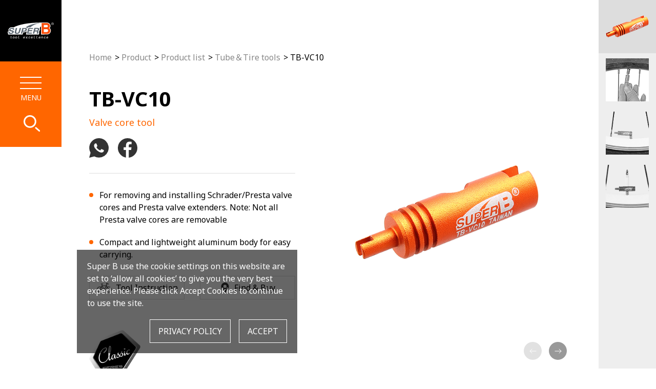

--- FILE ---
content_type: text/html; charset=UTF-8
request_url: https://www.superbiketool.com/en/product/detail/Tube_Tire_tools/TB_VC10
body_size: 9231
content:
<!DOCTYPE html>
<html lang="zh-TW">

<head>
  <!-- GA4 Google tag (gtag.js) -->
  <script async src="https://www.googletagmanager.com/gtag/js?id=G-89X19YT4T8"></script> <script> window.dataLayer = window.dataLayer || []; function gtag(){dataLayer.push(arguments);} gtag('js', new Date()); gtag('config', 'G-89X19YT4T8'); </script>


    <meta charset="utf-8">
    <meta http-equiv="X-UA-Compatible" content="IE=edge,chrome=1">
    <meta name="viewport" content="width=device-width, initial-scale=1.0, user-scalable=no">
        <title>Product-TB-VC10-Super B | Super B Bike Tools | Home Page</title>
        <base href="https://www.superbiketool.com/">
    <link rel="icon" type="image/png" href="assets/img/favicon.png">
    <link rel="apple-touch-icon" sizes="144x144" href="assets/img/apple-touch-icon-144x144.png">
    <link rel="canonical" href="https://www.superbiketool.com/en/product/detail/Tube_Tire_tools/TB_VC10" />
    <!--語系選項-->
    <link rel="alternate" hreflang="zh-TW" href="https://www.superbiketool.com/tw" />
    <meta name="title" content="Product-TB-VC10-Super B | Super B Bike Tools | Home Page">
    <meta name="description" content="Small and handy tool is designed to remove and install Schrader valve, Presta valve cores and Presta valve extender.-Super B “shop quality” tools are designed speciﬁcally for workshops, professional cycling mechanics or customers who want the best and most durable tools.">
    <meta name="keywords" content="super b, superb,  super b tool, bicycle tool, bike tool, bike mechanic, professional tool, pro tool, mtb tool, ebike tool, home, super b bike tool, super biketool, tool kit, wrench, torque, ">
    <meta name="author" content="專案名稱">
    <meta name="copyright" content="專案名稱">
        <meta property="og:title" content="TB-VC10-Super B | Super B Bike Tools | Home Page">
    <meta property="og:description" content="Small and handy tool is designed to remove and install Schrader valve, Presta valve cores and Presta valve extender.-Super B “shop quality” tools are designed speciﬁcally for workshops, professional cycling mechanics or customers who want the best and most durable tools.">
    <meta property="og:locale" content="zh_TW">
    <meta property="og:rich_attachment" content="true">
    <meta property="og:type" content="website">
    <meta property="og:url" content="https://www.superbiketool.com/en/product/detail/Tube_Tire_tools/TB_VC10">
    <meta property="og:image" content="https://www.superbiketool.com/uploads/images/product/Tube_&_Tire/TB-VC10.png">
    <meta property="og:image:type" content="png">
    <meta property="og:image:width" content="600">
    <meta property="og:image:height" content="600">
        <!--語系選項-->
        <link rel="stylesheet" href="assets/ContentBuilder/assets/minimalist-blocks/content.css">
    <link rel="stylesheet" href="assets/css/all.css?20240327">
        <!--[if lt IE 9]>
     <script src="assets/js/html5shiv.min.js"></script>
    <![endif]-->
</head>

<body>
    <!-- @@include ../include/header.html -->
    <header class="site-header">
  <a href="en" class="site-header__logo">
    <img src="assets/img/logo/superb-logo.svg" alt="SuperB" />
  </a>
  <div class="site-header__main">
    <a
      href="javascript:;"
      class="site-header__search"
      data-target="#search-modal"
    >
      <svg width="35" height="35" viewBox="0 0 35 35">
        <g transform="translate(3 3)">
          <g fill="none" stroke="#fff" stroke-width="3">
            <circle cx="12.408" cy="12.408" r="10.908" fill="none" />
          </g>
          <line
            x2="6.99"
            y2="6.081"
            transform="translate(24.03 24.816)"
            fill="none"
            stroke="#fff"
            stroke-linecap="round"
            stroke-width="3"
          />
        </g>
      </svg>
    </a>
    <button type="button" class="site-header__burger">
      <div class="site-header__lines">
        <span></span>
        <span></span>
        <span></span>
      </div>
      <span class="text-xs text-white xl:text-sm">MENU</span>
    </button>
  </div>
</header>
<div class="site-nav">
  <div class="site-nav__aside">
    <button type="button" class="site-nav__close">
      <span></span>
      <span></span>
    </button>
  </div>
  <div class="site-nav__main">
    <div class="site-nav__section">
      <nav class="site-nav__menu">
        <ul class="site-nav__list">
          <li class="site-nav__item">
            <a href="en/about" class="site-nav__link">
              <h2 class="font-bold text-2xl sm:text-3xl">About</h2>
            </a>
          </li>
          <li class="site-nav__item">
            <a href="javascript:;" class="site-nav__link">
              <h2 class="font-bold text-2xl sm:text-3xl">Product</h2>
            </a>
            <ul class="site-nav__dropdown">
              <li class="site-nav__dropdown-item">
                <a
                  href="en/product/inventory"
                  class="site-nav__dropdown-link"
                  >Product list</a
                >
              </li>
              <li class="site-nav__dropdown-item">
                <a
                  href="en/product/tool"
                  class="site-nav__dropdown-link"
                  >Tool instruction</a
                >
              </li>
            </ul>
          </li>
          <li class="site-nav__item">
            <a href="javascript:;" class="site-nav__link">
              <h2 class="font-bold text-2xl sm:text-3xl">Discover</h2>
            </a>
            <ul class="site-nav__dropdown">
              <li class="site-nav__dropdown-item">
                <a
                  href="en/news/article"
                  class="site-nav__dropdown-link"
                  >News</a
                >
              </li>
              <li class="site-nav__dropdown-item">
                <a
                  href="en/community"
                  class="site-nav__dropdown-link"
                  >SuperB life</a
                >
              </li>
            </ul>
          </li>
          <li class="site-nav__item">
            <a href="javascript:;" class="site-nav__link">
              <h2 class="font-bold text-2xl sm:text-3xl">Help</h2>
            </a>
            <ul class="site-nav__dropdown">
              <li class="site-nav__dropdown-item">
                <a href="en/contact" class="site-nav__dropdown-link"
                  >Cooperation</a
                >
              </li>
              <li class="site-nav__dropdown-item">
                <a href="en/qa" class="site-nav__dropdown-link"
                  >Q&A</a
                >
              </li>
              <li class="site-nav__dropdown-item">
                <a href="en/download" class="site-nav__dropdown-link"
                  >Download</a
                >
              </li>
              <li class="site-nav__dropdown-item">
                <a
                  href="en/service"
                  class="site-nav__dropdown-link"
                  >Service & Warranty</a
                >
              </li>
              <li class="site-nav__dropdown-item">
                <a href="en/video" class="site-nav__dropdown-link"
                  >Video instruction</a
                >
              </li>
              <li class="site-nav__dropdown-item">
                <a
                  href="en/distributor"
                  class="site-nav__dropdown-link"
                  >Distributor</a
                >
              </li>
            </ul>
          </li>
          <li class="site-nav__item">
            <a href="en/findbuy" class="site-nav__link">
              <h2 class="font-bold text-2xl sm:text-3xl">Find & buy</h2>
            </a>
          </li>
        </ul>
      </nav>
      <div class="site-nav__info">
        <ul class="site-nav__function">
          <li class="site-nav__function-item">
            <a href="en" class="site-nav__function-link">
              <svg
                width="25"
                height="25"
                viewBox="0 0 25 25"
                class="fill-current mr-2.5"
              >
                <g>
                  <path d="M66.3,184.33v-.465a4.64,4.64,0,0,1,.511-.675q4.7-4.324,9.407-8.632a1.237,1.237,0,0,1,1.84-.013q3.983,3.489,7.969,6.973c.53.464,1.064.924,1.585,1.4a.922.922,0,0,1,.28,1.075,2.008,2.008,0,0,1-1.159,1.135.51.51,0,0,1-.565-.122c-.108-.1-.226-.194-.371-.318v.285q0,3.678,0,7.357c0,.585.006,1.17-.005,1.755a1.028,1.028,0,0,1-1.025,1.025c-1.353.011-2.706.008-4.059,0a.933.933,0,0,1-.92-.73,2.055,2.055,0,0,1-.047-.5q0-3.108,0-6.215v-.241H74.918v.265q0,3.129,0,6.257a1.08,1.08,0,0,1-1.174,1.169H70.234a1.094,1.094,0,0,1-1.229-1.24q0-4.513,0-9.027v-.292c-.252.224-.465.416-.68.6a1.037,1.037,0,0,1-1.372.029A2,2,0,0,1,66.3,184.33Z" transform="translate(-64.363 -172.127)" />
                </g>
              </svg>
              <span class="font-bold text-lg uppercase">Home</span>
            </a>
          </li>
          <li class="site-nav__function-item">
            <a href="javascript:;" class="site-nav__function-link">
              <svg
                width="25"
                height="25"
                viewBox="0 0 25 25"
                class="fill-current mr-2.5"
              >
                <path
                  d="M17.116,16a3.834,3.834,0,0,0-1.853.492L11.25,13.713a3.729,3.729,0,0,0,.261-3.265l3.412-2.362a3.881,3.881,0,1,0-1.692-3.2,3.832,3.832,0,0,0,.392,1.668l-3.28,2.271a3.85,3.85,0,0,0-2.458-.9,3.885,3.885,0,1,0,0,7.77,3.844,3.844,0,0,0,1.936-.536l3.971,2.749a3.84,3.84,0,0,0-.561,1.979A3.885,3.885,0,1,0,17.116,16Z"
                />
              </svg>
              <span class="font-bold text-lg uppercase">Share</span>
            </a>

            <ul class="site-nav__function-dropdown">

            
              <li><a href="http://api.addthis.com/oexchange/0.8/forward/facebook/offer?url=www.superbiketool.com%2Fen%2Fproduct%2Fdetail%2FTube_Tire_tools%2FTB_VC10" target="_blank">Facebook</a></li>
              <li><a href="mailto:?subject=www.superbiketool.com/en/product/detail/Tube_Tire_tools/TB_VC10&body=https://www.superbiketool.com/en/product/detail/Tube_Tire_tools/TB_VC10" target="_blank">Email</a></li>
            </ul>
          </li>
          <!-- <li class="site-nav__function-item">
            <a href="en/service" class="site-nav__function-link">
              <svg
                width="25"
                height="25"
                viewBox="0 0 25 25"
                class="fill-current mr-2.5"
              >
                <path
                  d="M148.688,3a9.147,9.147,0,0,0-9.136,9.136v4.506h.012a4.779,4.779,0,0,0,4.765,4.535.751.751,0,0,0,.751-.751V12.373a.751.751,0,0,0-.751-.751,4.755,4.755,0,0,0-3.275,1.309v-.795a7.634,7.634,0,0,1,15.269,0v.795a4.755,4.755,0,0,0-3.275-1.309.751.751,0,0,0-.751.751v8.052a.751.751,0,0,0,.751.751,4.738,4.738,0,0,0,2.143-.514,7.576,7.576,0,0,1-3.6,3.045v-.923a.251.251,0,0,0-.25-.25h-3.43a.251.251,0,0,0-.25.25v2.759a.251.251,0,0,0,.25.25h3.43a.251.251,0,0,0,.25-.25V25.31a9.085,9.085,0,0,0,6.231-8.668V12.136A9.147,9.147,0,0,0,148.688,3Zm-5.11,10.211v6.377a3.276,3.276,0,0,1,0-6.377Zm10.22,0a3.276,3.276,0,0,1,0,6.377Z"
                  transform="translate(-136.552 -2)"
                />
              </svg>
              <span class="font-bold text-lg uppercase">Service</span>
            </a>
          </li> -->
          <li class="site-nav__function-item">
            <a href="en/distributor" class="site-nav__function-link">
              <svg
                width="25"
                height="25"
                viewBox="0 0 25 25"
                class="fill-current mr-2.5"
              >
                <path
                  d="M13.934,5.944A6.959,6.959,0,0,0,5.666.131,6.865,6.865,0,0,0,.253,8.614,129.139,129.139,0,0,0,6.74,20.659c.22.331.319.32.535,0,1.221-1.825,5.71-9.615,6.416-11.822a6.041,6.041,0,0,0,.242-2.89M6.947,9.751a3.108,3.108,0,0,1,.1-6.215,3.108,3.108,0,1,1-.1,6.215"
                  transform="translate(5.494 2.049)"
                />
              </svg>
              <span class="font-bold text-lg uppercase">Distributor</span>
            </a>
          </li>
        </ul>
        <!-- <ul class="site-nav__lang">
          <li>
            <a href="javascript:;" class="font-bold text-lg">TW</a>
          </li>
          <li>
            <a href="javascript:;" class="font-bold text-lg">DE</a>
          </li>
          <li>
            <a href="javascript:;" class="font-bold text-lg">FR</a>
          </li>
        </ul> -->
      </div>
    </div>
  </div>
</div>

<div id="search-modal" class="modal">
  <div class="modal__main">
    <div class="wrapper">
      <div class="modal__content">
        <div class="modal__header">
          <button
            type="button"
            class="modal__close"
            data-dismiss="#search-modal"
          >
            <span></span>
            <span></span>
          </button>
        </div>
        <div class="modal__body">
          <div class="form-search">
            <input type="text" placeholder="Keyword" class="form-control" />
            <button type="button">
              <svg width="21" height="21" viewBox="0 0 21 21">
                <g transform="translate(1 1)" fill="none" stroke-width="3">
                  <circle cx="7.5" cy="7.5" r="6" fill="none" />
                </g>
                <line
                  x2="3"
                  y2="3"
                  transform="translate(15.5 15.5)"
                  fill="none"
                  stroke-linecap="round"
                  stroke-width="3"
                />
              </svg>
            </button>  
          </div>
        </div>
      </div>
    </div>
  </div>
</div>

<script src="assets/js/vendor.js"></script>
<script src="assets/js/app.js"></script>
<script>
    $('.form-search input').keypress(function(e){
        if(e.which == 13 && e.currentTarget.value) {
            document.location.href= "en/search?searchkey=" + e.currentTarget.value;
        }
    });
    $('.form-search button').click(function(e){
        document.location.href= "en/search?searchkey=" + $(this).prev()[0].value;
    });
</script>    <main class="pt-20 sm:pt-22.5 xl:pt-0">
      <div class="relative pt-15 lg:pt-0">
        <div class="single-product">
          <div class="single-product__wrapper">

            <!-- 新增麵包屑 -->
            <div class="breadcrumb mb-7.5">
              <ul class="breadcrumb__list">
                <li class="breadcrumb__item">
                  <a href="en" class="breadcrumb__link">Home</a>
                </li>
                <li class="breadcrumb__item">
                  <a class="breadcrumb__link">Product</a>
                </li>

                              <li class="breadcrumb__item">
                  <a
                    href="en/product/inventory"
                    class="breadcrumb__link"
                    >Product list</a
                  >
                </li>
              
                <li class="breadcrumb__item">
                  <a
                    href="en/product/inventory?pages=1&cate=16"
                    class="breadcrumb__link"
                  >Tube＆Tire tools</a
                  >
                </li>
                <li class="breadcrumb__item">
                  <a href="en/product/detail/Tube_Tire_tools/TB_VC10" class="breadcrumb__link">TB-VC10</a>
                </li>
              </ul>
            </div>

            <div class="single-product__main">
              <div class="single-product__slider">
                <div class="single-product__gallery">
                  <!-- 這邊是上大圖 -->
                  <div class="swiper-container">
                    <div class="swiper-wrapper">

                                          <div class="swiper-slide">
                        <img
                          src="/uploads/images/product/Tube_&_Tire/TB-VC10.png"
                          alt=""
                          class="w-full"
                        />
                      </div>
                                          <div class="swiper-slide">
                        <img
                          src="/uploads/images/product/Tube_&_Tire/TB-VC10-1.png"
                          alt=""
                          class="w-full"
                        />
                      </div>
                                          <div class="swiper-slide">
                        <img
                          src="/uploads/images/product/Tube_&_Tire/TB-VC10-2.png"
                          alt=""
                          class="w-full"
                        />
                      </div>
                                          <div class="swiper-slide">
                        <img
                          src="/uploads/images/product/Tube_&_Tire/TB-VC10-3.png"
                          alt=""
                          class="w-full"
                        />
                      </div>
                    
                    
                    </div>
                  </div>

                  <div class="single-product__control">
                    <button type="button" class="swiper-btn swiper-btn-prev">
                      <svg width="14" height="10" viewBox="0 0 14 10">
                        <path
                          d="M0,0H12"
                          transform="translate(13 5) rotate(180)"
                          fill="none"
                          stroke="#fff"
                          stroke-linecap="round"
                          stroke-width="1"
                        />
                        <path
                          d="M861.75,267.646l-4,4,4,4"
                          transform="translate(-856.75 -266.646)"
                          fill="none"
                          stroke="#fff"
                          stroke-linecap="round"
                          stroke-linejoin="round"
                          stroke-width="1"
                        />
                      </svg>
                    </button>
                    <button type="button" class="swiper-btn swiper-btn-next">
                      <svg width="14" height="10" viewBox="0 0 14 10">
                        <path
                          d="M0,0H12"
                          transform="translate(1 5)"
                          fill="none"
                          stroke="#fff"
                          stroke-linecap="round"
                          stroke-width="1"
                        />
                        <path
                          d="M861.75,267.646l-4,4,4,4"
                          transform="translate(870.75 276.646) rotate(180)"
                          fill="none"
                          stroke="#fff"
                          stroke-linecap="round"
                          stroke-linejoin="round"
                          stroke-width="1"
                        />
                      </svg>
                    </button>
                  </div>

                </div>
                <div class="single-product__aside">
                  <div class="single-product__thumbs">
                    <!-- 這邊是上小圖 -->
                    <div class="swiper-container">
                      <div class="swiper-wrapper">

                                              <div class="swiper-slide">
                          <div class="single-product__thumbs-img">
                            <img
                              src="/uploads/images/product/Tube_&_Tire/TB-VC10-S.png"
                              alt=""
                            />
                          </div>
                        </div>
                                              <div class="swiper-slide">
                          <div class="single-product__thumbs-img">
                            <img
                              src="/uploads/images/product/Tube_&_Tire/TB-VC10-1-S.png"
                              alt=""
                            />
                          </div>
                        </div>
                                              <div class="swiper-slide">
                          <div class="single-product__thumbs-img">
                            <img
                              src="/uploads/images/product/Tube_&_Tire/TB-VC10-2-s.png"
                              alt=""
                            />
                          </div>
                        </div>
                                              <div class="swiper-slide">
                          <div class="single-product__thumbs-img">
                            <img
                              src="/uploads/images/product/Tube_&_Tire/TB-VC10-3-s.png"
                              alt=""
                            />
                          </div>
                        </div>
                                            <!-- 多一塊上傳影片，下方有多一個影片的彈跳視窗 -->
                      
                      </div>
                    </div>
                  </div>
                </div>
              </div>
              <div class="single-product__info">
                <div class="border-b border-gray-200 pb-7.5 mb-7.5">
                  <h1 class="font-bold text-2xl mb-2.5 md:text-3xl">TB-VC10</h1>
                  <h2 class="text-md text-primary">
                    Valve core tool                  </h2>

                  <!-- 新增社群分享 -->
                  <ul class="social mt-5">
                    <li>
                      <a target="_blank" href="http://api.addthis.com/oexchange/0.8/forward/whatsapp/offer?url=www.superbiketool.com%2Fen%2Fproduct%2Fdetail%2FTube_Tire_tools%2FTB_VC10">
                        <svg width="38" height="38" viewBox="0 0 38 38">
                            <path d="M33.067,5.547A18.925,18.925,0,0,0,3.287,28.375L.6,38.181l10.033-2.626a18.9,18.9,0,0,0,9.041,2.307h.008a18.929,18.929,0,0,0,13.384-32.3ZM12,19.605a9.2,9.2,0,0,1-1.93-4.886,5.3,5.3,0,0,1,1.658-3.949,1.737,1.737,0,0,1,1.255-.594c.315,0,.631,0,.907.016s.679-.11,1.064.814c.394.95,1.34,3.273,1.458,3.511a.87.87,0,0,1,.039.828,3.227,3.227,0,0,1-.472.788c-.236.271-.5.616-.71.828-.236.236-.483.491-.208.965a14.242,14.242,0,0,0,2.63,3.275,12.909,12.909,0,0,0,3.8,2.346c.472.236.748.2,1.025-.118s1.182-1.38,1.493-1.854.631-.394,1.064-.236,2.758,1.3,3.23,1.538.788.356.907.552a3.949,3.949,0,0,1-.271,2.249,4.868,4.868,0,0,1-3.191,2.249,6.476,6.476,0,0,1-2.978-.187,27.142,27.142,0,0,1-2.7-1A21.079,21.079,0,0,1,12,19.605Z" transform="translate(-0.603 0.003)" fill-rule="evenodd"/>
                        </svg>
                      </a>
                    </li>
                    <li>
                      <a target="_blank" href="http://api.addthis.com/oexchange/0.8/forward/facebook/offer?url=www.superbiketool.com%2Fen%2Fproduct%2Fdetail%2FTube_Tire_tools%2FTB_VC10">
                        <svg width="38" height="38" viewBox="0 0 38 38">
                          <path
                            d="M19,0a19.075,19.075,0,0,0-3.169,37.873V23.06H11.248V17.73h4.583V13.8c0-4.56,2.774-7.046,6.826-7.046a37.659,37.659,0,0,1,4.092.209V11.73h-2.81c-2.2,0-2.628,1.051-2.628,2.594v3.4h5.257l-.686,5.33H21.311V38A19.075,19.075,0,0,0,19,0"
                          />
                        </svg>
                      </a>
                    </li>
                  </ul>
                </div>

                <ul class="single-product__feature">

                                  <li>
                      For removing and installing Schrader/Presta valve cores and Presta valve extenders. Note: Not all Presta valve cores are removable                  </li>
                                  <li>
                      Compact and lightweight aluminum body for easy carrying.                  </li>
                
                </ul>

                <!-- 新增多個按鈕 -->
                <div class="mt-7.5">
                  <div class="flex flex-wrap gx-7.5 gy-5">

                  
                    <div class="w-full sm:w-1/2">
                      <a
                        href="en/product/tool"
                        class="
                          transition
                          duration-300
                          flex
                          justify-center
                          text-center
                          border border-gray-200
                          p-2.5
                          hover:bg-gray-100
                        "
                      >
                        <img
                          src="assets/img/icon/icon-tool-instruction.svg"
                          alt=""
                          class="mr-2"
                        />
                        <span>Tool Instruction</span>
                      </a>
                    </div>
                    <div class="w-full sm:w-1/2">
                      <a
                        href="en/findbuy"
                        class="
                          transition
                          duration-300
                          flex
                          justify-center
                          text-center
                          border border-gray-200
                          p-2.5
                          hover:bg-gray-100
                        "
                      >
                        <img
                          src="assets/img/icon/icon-marker.svg"
                          alt=""
                          class="mr-2"
                        />
                        <span>Find & Buy</span>
                      </a>
                    </div>
                  </div>
                </div>

                <img
                  src="/uploads/images/logo/classic.png"
                  alt="classic"
                  class="w-25 mt-7.5 lg:mt-15"
                />
              </div>
            </div>
          </div>
        </div>
      </div>

          <div class="relative pt-15 lg:pt-30">
        <div class="wrapper">
          <div class="text-center mb-15">
            <h2 class="font-oswald font-bold text-2xl uppercase">
              Products Specification
            </h2>
          </div>
          <div class="row clearfix"><div class="column full"><img src="/uploads/images/product/Environmental label/CARD.jpg" alt=""></div></div>        </div>
      </div>
              <div class="relative py-15 lg:py-20">
        <div class="wrapper">
          <div class="text-center mb-15">
            <h2 class="font-oswald font-bold text-2xl uppercase">
              Related Products
            </h2>
          </div>
          <div class="flex flex-wrap g-7.5 md:gx-12.5 md:gy-15">

                      <div class="w-1/2">
              <a href="en/product/detail/Tube_Tire_tools/TB_5566" class="product-card">
                <svg
                  viewBox="0 0 450 250"
                  preserveAspectRatio="none"
                  class="product-card__decoration"
                >
                  <polygon points="0,0 65,0 190,250 0,250"></polygon>
                </svg>
                <div class="product-card__main">
                  <div class="product-card__photo">
                    <img
                      src="/uploads/images/product/Tube_&_Tire/TB-5566.png"
                      alt=""
                      class="w-full"
                    />
                  </div>
                  <div class="product-card__content">
                    <img
                      src="/uploads/images/logo/classic.png"
                      alt="classic"
                      class="w-15 mb-2.5"
                    />
                    <h2 class="font-bold mb-2.5 md:text-lg">TB-5566</h2>
                    <p class="text-sm text-gray-600 md:text-base">
                      Steel core tire levers                    </p>
                  </div>
                </div>
              </a>
            </div>
                      <div class="w-1/2">
              <a href="en/product/detail/Tube_Tire_tools/TB_1120" class="product-card">
                <svg
                  viewBox="0 0 450 250"
                  preserveAspectRatio="none"
                  class="product-card__decoration"
                >
                  <polygon points="0,0 65,0 190,250 0,250"></polygon>
                </svg>
                <div class="product-card__main">
                  <div class="product-card__photo">
                    <img
                      src="/uploads/images/product/Tube_&_Tire/TB-1120.png"
                      alt=""
                      class="w-full"
                    />
                  </div>
                  <div class="product-card__content">
                    <img
                      src="/uploads/images/logo/classic.png"
                      alt="classic"
                      class="w-15 mb-2.5"
                    />
                    <h2 class="font-bold mb-2.5 md:text-lg">TB-1120</h2>
                    <p class="text-sm text-gray-600 md:text-base">
                      Patch repair kit                    </p>
                  </div>
                </div>
              </a>
            </div>
                      <div class="w-1/2">
              <a href="en/product/detail/Tube_Tire_tools/TB_TL05" class="product-card">
                <svg
                  viewBox="0 0 450 250"
                  preserveAspectRatio="none"
                  class="product-card__decoration"
                >
                  <polygon points="0,0 65,0 190,250 0,250"></polygon>
                </svg>
                <div class="product-card__main">
                  <div class="product-card__photo">
                    <img
                      src="/uploads/images/product/Tube_&_Tire/TB-TL05.png"
                      alt=""
                      class="w-full"
                    />
                  </div>
                  <div class="product-card__content">
                    <img
                      src="/uploads/images/logo/classic.png"
                      alt="classic"
                      class="w-15 mb-2.5"
                    />
                    <h2 class="font-bold mb-2.5 md:text-lg">TB-TL05</h2>
                    <p class="text-sm text-gray-600 md:text-base">
                      Tubular tire lever                    </p>
                  </div>
                </div>
              </a>
            </div>
                      <div class="w-1/2">
              <a href="en/product/detail/Tube_Tire_tools/TB_TL25" class="product-card">
                <svg
                  viewBox="0 0 450 250"
                  preserveAspectRatio="none"
                  class="product-card__decoration"
                >
                  <polygon points="0,0 65,0 190,250 0,250"></polygon>
                </svg>
                <div class="product-card__main">
                  <div class="product-card__photo">
                    <img
                      src="/uploads/images/product/Tube_&_Tire/TB-TL25.png"
                      alt=""
                      class="w-full"
                    />
                  </div>
                  <div class="product-card__content">
                    <img
                      src="/uploads/images/logo/classic.png"
                      alt="classic"
                      class="w-15 mb-2.5"
                    />
                    <h2 class="font-bold mb-2.5 md:text-lg">TB-TL25</h2>
                    <p class="text-sm text-gray-600 md:text-base">
                      Tubeless tire plug tool                    </p>
                  </div>
                </div>
              </a>
            </div>
          
          </div>
        </div>
      </div>
    
      <!-- 新增影片彈跳視窗 -->
      <div id="video-modal" class="modal">
        <div class="modal__main">
          <div class="wrapper">
            <div class="modal__content">
              <div class="modal__header">
                <h2
                  class="
                    font-bold
                    text-lg text-white
                    md:text-2xl md:tracking-wider
                  "
                >
                                  </h2>
                <button
                  type="button"
                  class="modal__close"
                  data-dismiss="#video-modal"
                >
                  <span></span>
                  <span></span>
                </button>
              </div>
              <div class="modal__body">
                <div class="relative w-full" style="padding-top: 56.25%">
                  <iframe
                    width="560"
                    height="315"
                    src=""
                    title="YouTube video player"
                    frameborder="0"
                    allow="accelerometer; autoplay; clipboard-write; encrypted-media; gyroscope; picture-in-picture"
                    allowfullscreen
                    class="absolute top-0 left-0 w-full h-full"
                  ></iframe>
                </div>
              </div>
              <div class="modal__footer">
                <p class="text-md text-white">
                                  </p>
              </div>
            </div>
          </div>
        </div>
      </div>

    </main>
    <!-- @@include ../include/footer.html -->
    <footer class="site-footer">
  <div class="site-footer__top">
    <div class="wrapper">
      <div class="site-footer__newsletter">
        <div class="site-footer__newsletter-title">
          <h2
            class="
              font-oswald font-medium
              text-2xl text-white
              tracking-wider
              sm:mr-5
            "
          >
            NEWSLETTER
          </h2>
        </div>
        <form class="site-footer__newsletter-form" id="newsform">
          <input type="text" name="xmail" placeholder="Enter Your Email.." />
          <button type="button" onclick="newsletterform()">Sign up</button>
          <p class="text-xs text-white opacity-50 mt-2.5">
            This site is protected by reCAPTCHA and the Google <a href="https://policies.google.com/privacy" target="_blank">Privacy Policy</a>
            and <a href="https://policies.google.com/terms" target="_blank">Terms of Service</a> apply.
          </p>
        </form>
      </div>
    </div>
  </div>
  <div class="site-footer__bottom">
    <div class="wrapper">
      <div class="site-footer__main">
        <div class="site-footer__menu">
          <div class="site-footer__section">
            <div class="site-footer__nav">
              <h3 class="font-bold text-white mb-2.5">
                <a href="en/about">About</a>
              </h3>
            </div>
            <div class="site-footer__nav">
              <h3 class="font-bold text-white mb-2.5">Product</h3>
              <ul class="text-gray-600">
                <li>
                  <a href="en/product/tool">Tool instruction</a>
                </li>
                <li>
                  <a href="en/product/inventory">Product list</a>
                </li>
              </ul>
            </div>
            <div class="site-footer__nav">
              <h3 class="font-bold text-white mb-2.5">Discover</h3>
              <ul class="text-gray-600">
                <li>
                  <a href="en/news/article">News</a>
                </li>
                <li>
                  <a href="en/community">SuperB life</a>
                </li>
              </ul>
            </div>
          </div>
          <div class="site-footer__section">
            <div class="site-footer__nav">
              <h3 class="font-bold text-white mb-2.5">Help</h3>
              <ul class="text-gray-600">
                <li>
                  <a href="en/contact">Cooperation</a>
                </li>
                <li>
                  <a href="en/qa">Ｑ&Ａ</a>
                </li>
                <li>
                  <a href="en/download">Download</a>
                </li>
                <li>
                  <a href="en/service">Service & Warranty</a>
                </li>
                <li>
                  <a href="en/video">Video instruction</a>
                </li>
                <li>
                  <a href="en/distributor">Distributor</a>
                </li>
              </ul>
            </div>
          </div>
          <div class="site-footer__section">
            <h3 class="font-bold text-white">
              <a href="en/findbuy">Find&buy</a>
            </h3>
          </div>
        </div>
        <div class="site-footer__info">
          <h3 class="font-oswald font-bold text-lg mb-2.5 md:text-xl">
            SUPER B PRECISION TOOLS CO., LTD.
          </h3>
          <ul class="space-y-2 mb-2.5">
            <li>TEL:<a href="tel:886-4-8922207">886-4-8922207</a></li>
            <li>FAX:<a href="tel:886-4-8911851">886-4-8911851</a></li>
            <li>
              <a href="https://goo.gl/maps/RUkEdeWmKGD5UQW2A" target="_blank">
                <svg
                  width="13"
                  height="19"
                  viewBox="0 0 13 19"
                  class="inline-block flex-shrink-0 fill-current mr-2"
                >
                  <path
                    d="M12.927,5.4A6.444,6.444,0,0,0,5.256.119,6.239,6.239,0,0,0,.234,7.83,116.622,116.622,0,0,0,6.253,18.779c.2.3.3.291.5,0,1.132-1.659,5.3-8.74,5.953-10.746A5.386,5.386,0,0,0,12.927,5.4M6.445,8.864A2.844,2.844,0,0,1,3.624,5.935a2.887,2.887,0,0,1,5.769.15A2.884,2.884,0,0,1,6.445,8.864"
                  ></path>
                </svg>
                No. 142, Aly. 42, Ln. 82, Sec. 4, Zhangshui Rd., Pitou Township,
                Changhua County 523010, Taiwan (R.O.C.)
              </a>
            </li>
          </ul>
          <p class="text-gray-600 mb-10">
            Copyright © 2021 Super B . All rights reserved.
          </p>
          <ul class="site-footer__social">

          
                      <li>
              <a href="https://www.instagram.com/superb_biketool/" target="_blank">
                <svg width="22" height="22" viewBox="0 0 22 22">
                  <path
                    d="M10.378,1.845a31.822,31.822,0,0,1,4.151.115,5.349,5.349,0,0,1,1.96.346,4.05,4.05,0,0,1,1.96,1.96,5.349,5.349,0,0,1,.346,1.96c0,1.038.115,1.384.115,4.151A31.822,31.822,0,0,1,18.8,14.53a5.349,5.349,0,0,1-.346,1.96,4.05,4.05,0,0,1-1.96,1.96,5.349,5.349,0,0,1-1.96.346c-1.038,0-1.384.115-4.151.115A31.822,31.822,0,0,1,6.227,18.8a5.349,5.349,0,0,1-1.96-.346,4.05,4.05,0,0,1-1.96-1.96,5.349,5.349,0,0,1-.346-1.96c0-1.038-.115-1.384-.115-4.151A31.822,31.822,0,0,1,1.96,6.227a5.349,5.349,0,0,1,.346-1.96,4.142,4.142,0,0,1,.807-1.153,1.95,1.95,0,0,1,1.153-.807,5.349,5.349,0,0,1,1.96-.346,31.822,31.822,0,0,1,4.151-.115m0-1.845A34.073,34.073,0,0,0,6.112.115,7.119,7.119,0,0,0,3.575.577,4.514,4.514,0,0,0,1.73,1.73,4.514,4.514,0,0,0,.577,3.575,5.254,5.254,0,0,0,.115,6.112,34.073,34.073,0,0,0,0,10.378a34.073,34.073,0,0,0,.115,4.267,7.119,7.119,0,0,0,.461,2.537A4.514,4.514,0,0,0,1.73,19.027,4.514,4.514,0,0,0,3.575,20.18a7.119,7.119,0,0,0,2.537.461,34.072,34.072,0,0,0,4.267.115,34.072,34.072,0,0,0,4.267-.115,7.119,7.119,0,0,0,2.537-.461,4.838,4.838,0,0,0,3-3,7.119,7.119,0,0,0,.461-2.537c0-1.153.115-1.5.115-4.267a34.072,34.072,0,0,0-.115-4.267,7.119,7.119,0,0,0-.461-2.537A4.514,4.514,0,0,0,19.027,1.73,4.514,4.514,0,0,0,17.182.577,7.119,7.119,0,0,0,14.645.115,34.073,34.073,0,0,0,10.378,0m0,5.074a5.219,5.219,0,0,0-5.3,5.3,5.3,5.3,0,1,0,5.3-5.3m0,8.764a3.4,3.4,0,0,1-3.459-3.459,3.4,3.4,0,0,1,3.459-3.459,3.4,3.4,0,0,1,3.459,3.459,3.4,3.4,0,0,1-3.459,3.459M15.914,3.575a1.268,1.268,0,1,0,1.268,1.268,1.28,1.28,0,0,0-1.268-1.268"
                    transform="translate(0.622 1)"
                    fill="#fff"
                    fill-rule="evenodd"
                  />
                </svg>
              </a>
            </li>
                                          <li>
              <a href="https://www.facebook.com/SuperBbiketools" target="_blank">
                <svg width="22" height="22" viewBox="0 0 22 22">
                  <path
                    d="M87.034,20.757V11.3h3.229l.461-3.69h-3.69V5.3c0-1.038.346-1.845,1.845-1.845h1.96V.115C90.378.115,89.225,0,87.957,0a4.451,4.451,0,0,0-4.728,4.843V7.611H80V11.3h3.229v9.456Z"
                    transform="translate(-75 1)"
                    fill="#fff"
                    fill-rule="evenodd"
                  />
                </svg>
              </a>
            </li>
                                <li>
              <a href="https://www.youtube.com/c/SuperBBiketools/featured" target="_blank">
                <svg width="22" height="22" viewBox="0 0 22 22">
                  <path
                  d="M21.547-3.672a2.756,2.756,0,0,0-1.939-1.939C17.886-6.082,11-6.082,11-6.082s-6.886,0-8.608.453A2.812,2.812,0,0,0,.453-3.672,29.042,29.042,0,0,0,0,1.62,28.935,28.935,0,0,0,.453,6.911,2.757,2.757,0,0,0,2.392,8.85c1.74.471,8.608.471,8.608.471s6.886,0,8.608-.453a2.756,2.756,0,0,0,1.939-1.939A29.051,29.051,0,0,0,22,1.638,27.568,27.568,0,0,0,21.547-3.672ZM8.807,4.918v-6.6l5.726,3.3Zm0,0"
                  transform="translate(0 9.082)"
                  fill="#fff"
                  />
                </svg>
              </a>
            </li>
          
          </ul>
        </div>
      </div>
    </div>
  </div>
</footer>

<div class="cookie">
  <p class="text-white">
    Super B use the cookie settings on this website are set to ‘allow all
    cookies’ to give you the very best experience. Please click Accept Cookies
    to continue to use the site.
  </p>
  <div class="flex justify-end items-start mt-5">
    <a
      href="https://policies.google.com/"
      class="
        transition
        duration-300
        block
        min-w-25
        text-white
        uppercase
        py-2.5
        px-4
        mr-4
        border border-white
        hover:text-black hover:bg-white
      "
      >Privacy Policy</a
    >
    <a
      href="javascript:;"
      class="
        cookie__accpet
        transition
        duration-300
        block
        min-w-25
        text-white
        uppercase
        py-2.5
        px-4
        border border-white
        hover:text-black hover:bg-white
      "
      >Accept</a
    >
  </div>
</div>

<script src="assets/js/jquery.validate.min.js"></script>

<script src="assets/js/common.js"></script>
<script src="https://www.google.com/recaptcha/api.js?render=6LeY7qgaAAAAAJbVngBhlhPbP-PQ-N9O2e4-Vo_P"></script>
<script>
    var Request = new Request();
    var isBot = false;
    grecaptcha.ready(function () {
        grecaptcha.execute('6LeY7qgaAAAAAJbVngBhlhPbP-PQ-N9O2e4-Vo_P', {
            action: 'contact'
        }).then(function (token) {
            Request.sendAjax('/Contact/VerifyBot',
                'POST',
                'application/json',
                JSON.stringify({
                    token: token
                }),
                successOnVerifyBot,
                // failOnAjax
            );
        });
    });

    function failOnAjax() {
        alert('Request Fail!!');
    }

    function successOnVerifyBot(data) {
        if (data.score < 0.5) {
            isBot = true;
        }
    }
</script>

<script>
    var news_form = $("#newsform");

    function newsletterform() {
        news_form.validate({
            rules: {
                xname: {
                    required: true
                },
                xcompany: {
                    required: true
                },
                xmail: {
                    required: true,
                    email: true
                },
            },
        });
        if (news_form.valid()) {
            var url = 'https://www.superbiketool.com/en/ajax/newsletter';
            var data = news_form.serialize();
            $.post(url, data, function (a) {
                if (a.msg) {
                    alert(a.msg);
                }
                news_form[0].reset();
            });
        }
    }

    $("#newsform").submit(function(e){
        e.preventDefault();
    });

    $('#newsform input').keypress(function(e){
        if(e.which == 13 && e.currentTarget.value) {
            newsletterform();
        }
    });
</script>
  </body>
</html>


--- FILE ---
content_type: text/css
request_url: https://www.superbiketool.com/assets/css/all.css?20240327
body_size: 22087
content:
@import url(https://fonts.googleapis.com/css2?family=Noto+Sans+TC:wght@400;700&family=Noto+Sans:wght@400;700&family=Oswald:wght@500;700&display=swap);/*! normalize.css v8.0.1 | MIT License | github.com/necolas/normalize.css */progress,sub,sup{vertical-align:baseline}details,main{display:block}a,button{background-color:transparent}blockquote,body,dd,dl,fieldset,figure,h1,h2,h3,h4,h5,h6,hr,ol,p,pre,ul{margin:0}button,hr,input{overflow:visible}a,legend{color:inherit}.category-btn,.tracking-wider{letter-spacing:.05em}.cursor-pointer,[role=button],button{cursor:pointer}main{overflow:hidden}code,kbd,pre,samp{font-size:1em}a{text-decoration:inherit}abbr[title]{border-bottom:none;text-decoration:underline;text-decoration:underline dotted}*,::after,::before,img{border-style:solid}b,strong{font-weight:bolder}small{font-size:80%}sub,sup{font-size:75%;line-height:0;position:relative}sub{bottom:-.25em}sup{top:-.5em}button,input,optgroup,select,textarea{font-family:inherit;font-size:100%;margin:0}button,select{text-transform:none}[type=button],[type=reset],[type=submit],button{-webkit-appearance:button}[type=button]::-moz-focus-inner,[type=reset]::-moz-focus-inner,[type=submit]::-moz-focus-inner,button::-moz-focus-inner{border-style:none;padding:0}[type=button]:-moz-focusring,[type=reset]:-moz-focusring,[type=submit]:-moz-focusring,button:-moz-focusring{outline:ButtonText dotted 1px}legend{box-sizing:border-box;display:table;max-width:100%;padding:0;white-space:normal}.fp-tableCell,.iti__country-name,.iti__dial-code,.iti__flag-box{vertical-align:middle}textarea{overflow:auto;resize:vertical}[type=checkbox],[type=radio]{box-sizing:border-box;padding:0}[type=number]::-webkit-inner-spin-button,[type=number]::-webkit-outer-spin-button{height:auto}[type=search]{-webkit-appearance:textfield;outline-offset:-2px}[type=search]::-webkit-search-decoration{-webkit-appearance:none}::-webkit-file-upload-button{-webkit-appearance:button;font:inherit}summary{display:list-item}[hidden],template{display:none}button{background-image:none}fieldset{padding:0}ol,ul{list-style:none;padding:0}html{-webkit-text-size-adjust:100%;font-family:system-ui,-apple-system,BlinkMacSystemFont,"Segoe UI",Roboto,"Helvetica Neue",Arial,"Noto Sans",sans-serif,"Apple Color Emoji","Segoe UI Emoji","Segoe UI Symbol","Noto Color Emoji";line-height:1.5}*,::after,::before{box-sizing:border-box;border-width:0;border-color:#ccc}.swiper-wrapper,hr{box-sizing:content-box}hr{height:0;border-top-width:1px}input:-ms-input-placeholder,textarea:-ms-input-placeholder{color:#a0aec0}input::placeholder,textarea::placeholder{color:#a0aec0}table{border-collapse:collapse}h1,h2,h3,h4,h5,h6{font-size:inherit;font-weight:inherit}button,input,optgroup,select,textarea{padding:0;line-height:inherit;color:inherit}code,kbd,pre,samp{font-family:SFMono-Regular,Menlo,Monaco,Consolas,"Liberation Mono","Courier New",monospace}audio,canvas,embed,iframe,img,object,svg,video{display:block;vertical-align:middle}img,video{max-width:100%;height:auto}.container{width:100%}@media (min-width:576px){.container{max-width:576px}}@media (min-width:768px){.container{max-width:768px}}@media (min-width:992px){.container{max-width:992px}}@media (min-width:1200px){.container{max-width:1200px}}@media (min-width:1400px){.container{max-width:1400px}}.space-y-2>:not(template)~:not(template){--space-y-reverse:0;margin-top:calc(.5rem * calc(1 - var(--space-y-reverse)));margin-bottom:calc(.5rem * var(--space-y-reverse))}.space-y-2\.5>:not(template)~:not(template){--space-y-reverse:0;margin-top:calc(.625rem * calc(1 - var(--space-y-reverse)));margin-bottom:calc(.625rem * var(--space-y-reverse))}.bg-gray-600{--bg-opacity:1;background-color:#888;background-color:rgba(136,136,136,var(--bg-opacity))}.hover\:bg-white:hover{--bg-opacity:1;background-color:#fff;background-color:rgba(255,255,255,var(--bg-opacity))}.hover\:bg-gray-100:hover{--bg-opacity:1;background-color:#eee;background-color:rgba(238,238,238,var(--bg-opacity))}.border-white{--border-opacity:1;border-color:#fff;border-color:rgba(255,255,255,var(--border-opacity))}.border-gray-100{--border-opacity:1;border-color:#eee;border-color:rgba(238,238,238,var(--border-opacity))}.border-gray-200{--border-opacity:1;border-color:#ddd;border-color:rgba(221,221,221,var(--border-opacity))}.border-gray-300{--border-opacity:1;border-color:#ccc;border-color:rgba(204,204,204,var(--border-opacity))}.border{border-width:1px}.border-r{border-right-width:1px}.border-b{border-bottom-width:1px}.block{display:block}.inline-block{display:inline-block}.flex{display:-ms-flexbox;display:flex}.table{display:table}.hidden{display:none}.flex-col{-ms-flex-direction:column;flex-direction:column}.flex-wrap{-ms-flex-wrap:wrap;flex-wrap:wrap}.items-start{-ms-flex-align:start;align-items:flex-start}.items-end{-ms-flex-align:end;align-items:flex-end}.items-center{-ms-flex-align:center;align-items:center}.justify-end{-ms-flex-pack:end;justify-content:flex-end}.justify-center{-ms-flex-pack:center;justify-content:center}.justify-between{-ms-flex-pack:justify;justify-content:space-between}.flex-1{-ms-flex:1 1 0%;flex:1 1 0%}.flex-shrink-0{-ms-flex-negative:0;flex-shrink:0}.font-oswald{font-family:Oswald,Noto Sans,Noto Sans TC,sans-serif}.font-medium{font-weight:500}.font-bold{font-weight:700}.h-25{height:6.25rem}.h-full{height:100%}.text-xs{font-size:.75rem}.text-sm{font-size:.875rem}.text-base{font-size:1rem}.text-md{font-size:1.125rem}.text-lg{font-size:1.25rem}.text-xl{font-size:1.5rem}.text-2xl{font-size:1.875rem}.text-3xl{font-size:2.5rem}.text-4xl{font-size:2.75rem}.text-6xl{font-size:4rem}.leading-none{line-height:1}.leading-relaxed{line-height:1.625}.mx-2{margin-left:.5rem;margin-right:.5rem}.mx-auto{margin-left:auto;margin-right:auto}.mx-7\.5{margin-left:1.875rem;margin-right:1.875rem}.mt-1{margin-top:.25rem}.mb-1{margin-bottom:.25rem}.mt-2{margin-top:.5rem}.mr-2{margin-right:.5rem}.mb-2{margin-bottom:.5rem}.ml-2{margin-left:.5rem}.mt-3{margin-top:.75rem}.mb-3{margin-bottom:.75rem}.mt-4{margin-top:1rem}.mr-4{margin-right:1rem}.mb-4{margin-bottom:1rem}.ml-4{margin-left:1rem}.mt-5{margin-top:1.25rem}.mr-5{margin-right:1.25rem}.mb-5{margin-bottom:1.25rem}.mt-6{margin-top:1.5rem}.mb-6{margin-bottom:1.5rem}.mt-10{margin-top:2.5rem}.mb-10{margin-bottom:2.5rem}.mt-15{margin-top:3.75rem}.mb-15{margin-bottom:3.75rem}.mb-18{margin-bottom:4.5rem}.mt-2\.5{margin-top:.625rem}.mr-2\.5{margin-right:.625rem}.mb-2\.5{margin-bottom:.625rem}.ml-2\.5{margin-left:.625rem}.mt-7\.5{margin-top:1.875rem}.mb-7\.5{margin-bottom:1.875rem}.opacity-0{opacity:0}.hover\:opacity-50:hover,.opacity-50{opacity:.5}.hover\:opacity-70:hover{opacity:.7}.overflow-hidden{overflow:hidden}.p-2{padding:.5rem}.p-5{padding:1.25rem}.p-2\.5{padding:.625rem}.py-2{padding-top:.5rem;padding-bottom:.5rem}.px-4{padding-left:1rem;padding-right:1rem}.px-5{padding-left:1.25rem;padding-right:1.25rem}.py-10{padding-top:2.5rem;padding-bottom:2.5rem}.px-10{padding-left:2.5rem;padding-right:2.5rem}.py-15{padding-top:3.75rem;padding-bottom:3.75rem}.py-20{padding-top:5rem;padding-bottom:5rem}.py-2\.5{padding-top:.625rem;padding-bottom:.625rem}.py-7\.5{padding-top:1.875rem;padding-bottom:1.875rem}.px-7\.5{padding-left:1.875rem;padding-right:1.875rem}.pb-3{padding-bottom:.75rem}.pr-5{padding-right:1.25rem}.pb-10{padding-bottom:2.5rem}.pt-12{padding-top:3rem}.pl-12{padding-left:3rem}.pt-15{padding-top:3.75rem}.pb-15{padding-bottom:3.75rem}.pt-20{padding-top:5rem}.pb-20{padding-bottom:5rem}.pb-25{padding-bottom:6.25rem}.pt-7\.5{padding-top:1.875rem}.pb-7\.5{padding-bottom:1.875rem}.pt-12\.5{padding-top:3.125rem}.placeholder-black:-ms-input-placeholder{--placeholder-opacity:1;color:#000;color:rgba(0,0,0,var(--placeholder-opacity))}.placeholder-black::placeholder{--placeholder-opacity:1;color:#000;color:rgba(0,0,0,var(--placeholder-opacity))}.absolute{position:absolute}.relative{position:relative}.top-0{top:0}.left-0{left:0}.resize{resize:both}.fill-current{fill:currentColor}.stroke-current{stroke:currentColor}.text-center{text-align:center}.text-right{text-align:right}.text-white{--text-opacity:1;color:#fff;color:rgba(255,255,255,var(--text-opacity))}.text-gray-300{--text-opacity:1;color:#ccc;color:rgba(204,204,204,var(--text-opacity))}.text-gray-600{--text-opacity:1;color:#888;color:rgba(136,136,136,var(--text-opacity))}.text-primary{--text-opacity:1;color:#f60;color:rgba(255,102,0,var(--text-opacity))}.hover\:text-black:hover{--text-opacity:1;color:#000;color:rgba(0,0,0,var(--text-opacity))}.hover\:text-primary:hover{--text-opacity:1;color:#f60;color:rgba(255,102,0,var(--text-opacity))}.uppercase{text-transform:uppercase}.underline{text-decoration:underline}.break-all{word-break:break-all}.w-15{width:3.75rem}.w-25{width:6.25rem}.w-40{width:10rem}.w-1\/2{width:50%}.w-full{width:100%}.transform{--transform-translate-x:0;--transform-translate-y:0;--transform-rotate:0;--transform-skew-x:0;--transform-skew-y:0;--transform-scale-x:1;--transform-scale-y:1;-ms-transform:translateX(var(--transform-translate-x)) translateY(var(--transform-translate-y)) rotate(var(--transform-rotate)) skewX(var(--transform-skew-x)) skewY(var(--transform-skew-y)) scaleX(var(--transform-scale-x)) scaleY(var(--transform-scale-y));transform:translateX(var(--transform-translate-x)) translateY(var(--transform-translate-y)) rotate(var(--transform-rotate)) skewX(var(--transform-skew-x)) skewY(var(--transform-skew-y)) scaleX(var(--transform-scale-x)) scaleY(var(--transform-scale-y))}.transition{transition-property:background-color,border-color,color,fill,stroke,opacity,box-shadow,transform}.duration-200{transition-duration:.2s}.duration-300,[data-aos][data-aos][data-aos-duration="300"],body[data-aos-duration="300"] [data-aos]{transition-duration:.3s}@keyframes spin{to{transform:rotate(360deg)}}@keyframes ping{100%,75%{transform:scale(2);opacity:0}}@keyframes pulse{50%{opacity:.5}}@keyframes bounce{0%,100%{transform:translateY(-25%);animation-timing-function:cubic-bezier(.8,0,1,1)}50%{transform:none;animation-timing-function:cubic-bezier(0,0,.2,1)}}body{font-family:"Noto Sans","Noto Sans TC",sans-serif;overflow-x:hidden}h1,h2,h3,h4,h5,h6{line-height:1.25}button:focus,input:focus,optgroup:focus,select:focus,textarea:focus{outline:0}option{color:#333}select{appearance:none;-webkit-appearance:none;-moz-appearance:none}select::-ms-expand{display:none}[data-aos][data-aos][data-aos-duration="50"],body[data-aos-duration="50"] [data-aos]{transition-duration:50ms}[data-aos][data-aos][data-aos-delay="50"],body[data-aos-delay="50"] [data-aos]{transition-delay:0s}[data-aos][data-aos][data-aos-delay="50"].aos-animate,body[data-aos-delay="50"] [data-aos].aos-animate{transition-delay:50ms}[data-aos][data-aos][data-aos-duration="100"],body[data-aos-duration="100"] [data-aos]{transition-duration:.1s}[data-aos][data-aos][data-aos-delay="100"],body[data-aos-delay="100"] [data-aos]{transition-delay:0s}[data-aos][data-aos][data-aos-delay="100"].aos-animate,body[data-aos-delay="100"] [data-aos].aos-animate{transition-delay:.1s}[data-aos][data-aos][data-aos-duration="150"],body[data-aos-duration="150"] [data-aos]{transition-duration:.15s}[data-aos][data-aos][data-aos-delay="150"],body[data-aos-delay="150"] [data-aos]{transition-delay:0s}[data-aos][data-aos][data-aos-delay="150"].aos-animate,body[data-aos-delay="150"] [data-aos].aos-animate{transition-delay:.15s}[data-aos][data-aos][data-aos-duration="200"],body[data-aos-duration="200"] [data-aos]{transition-duration:.2s}[data-aos][data-aos][data-aos-delay="200"],body[data-aos-delay="200"] [data-aos]{transition-delay:0s}[data-aos][data-aos][data-aos-delay="200"].aos-animate,body[data-aos-delay="200"] [data-aos].aos-animate{transition-delay:.2s}[data-aos][data-aos][data-aos-duration="250"],body[data-aos-duration="250"] [data-aos]{transition-duration:.25s}[data-aos][data-aos][data-aos-delay="250"],body[data-aos-delay="250"] [data-aos]{transition-delay:0s}[data-aos][data-aos][data-aos-delay="250"].aos-animate,body[data-aos-delay="250"] [data-aos].aos-animate{transition-delay:.25s}[data-aos][data-aos][data-aos-delay="300"],body[data-aos-delay="300"] [data-aos]{transition-delay:0s}[data-aos][data-aos][data-aos-delay="300"].aos-animate,body[data-aos-delay="300"] [data-aos].aos-animate{transition-delay:.3s}[data-aos][data-aos][data-aos-duration="350"],body[data-aos-duration="350"] [data-aos]{transition-duration:.35s}[data-aos][data-aos][data-aos-delay="350"],body[data-aos-delay="350"] [data-aos]{transition-delay:0s}[data-aos][data-aos][data-aos-delay="350"].aos-animate,body[data-aos-delay="350"] [data-aos].aos-animate{transition-delay:.35s}[data-aos][data-aos][data-aos-duration="400"],body[data-aos-duration="400"] [data-aos]{transition-duration:.4s}[data-aos][data-aos][data-aos-delay="400"],body[data-aos-delay="400"] [data-aos]{transition-delay:0s}[data-aos][data-aos][data-aos-delay="400"].aos-animate,body[data-aos-delay="400"] [data-aos].aos-animate{transition-delay:.4s}[data-aos][data-aos][data-aos-duration="450"],body[data-aos-duration="450"] [data-aos]{transition-duration:.45s}[data-aos][data-aos][data-aos-delay="450"],body[data-aos-delay="450"] [data-aos]{transition-delay:0s}[data-aos][data-aos][data-aos-delay="450"].aos-animate,body[data-aos-delay="450"] [data-aos].aos-animate{transition-delay:.45s}[data-aos][data-aos][data-aos-duration="500"],body[data-aos-duration="500"] [data-aos]{transition-duration:.5s}[data-aos][data-aos][data-aos-delay="500"],body[data-aos-delay="500"] [data-aos]{transition-delay:0s}[data-aos][data-aos][data-aos-delay="500"].aos-animate,body[data-aos-delay="500"] [data-aos].aos-animate{transition-delay:.5s}[data-aos][data-aos][data-aos-duration="550"],body[data-aos-duration="550"] [data-aos]{transition-duration:.55s}[data-aos][data-aos][data-aos-delay="550"],body[data-aos-delay="550"] [data-aos]{transition-delay:0s}[data-aos][data-aos][data-aos-delay="550"].aos-animate,body[data-aos-delay="550"] [data-aos].aos-animate{transition-delay:.55s}[data-aos][data-aos][data-aos-duration="600"],body[data-aos-duration="600"] [data-aos]{transition-duration:.6s}[data-aos][data-aos][data-aos-delay="600"],body[data-aos-delay="600"] [data-aos]{transition-delay:0s}[data-aos][data-aos][data-aos-delay="600"].aos-animate,body[data-aos-delay="600"] [data-aos].aos-animate{transition-delay:.6s}[data-aos][data-aos][data-aos-duration="650"],body[data-aos-duration="650"] [data-aos]{transition-duration:.65s}[data-aos][data-aos][data-aos-delay="650"],body[data-aos-delay="650"] [data-aos]{transition-delay:0s}[data-aos][data-aos][data-aos-delay="650"].aos-animate,body[data-aos-delay="650"] [data-aos].aos-animate{transition-delay:.65s}[data-aos][data-aos][data-aos-duration="700"],body[data-aos-duration="700"] [data-aos]{transition-duration:.7s}[data-aos][data-aos][data-aos-delay="700"],body[data-aos-delay="700"] [data-aos]{transition-delay:0s}[data-aos][data-aos][data-aos-delay="700"].aos-animate,body[data-aos-delay="700"] [data-aos].aos-animate{transition-delay:.7s}[data-aos][data-aos][data-aos-duration="750"],body[data-aos-duration="750"] [data-aos]{transition-duration:.75s}[data-aos][data-aos][data-aos-delay="750"],body[data-aos-delay="750"] [data-aos]{transition-delay:0s}[data-aos][data-aos][data-aos-delay="750"].aos-animate,body[data-aos-delay="750"] [data-aos].aos-animate{transition-delay:.75s}[data-aos][data-aos][data-aos-duration="800"],body[data-aos-duration="800"] [data-aos]{transition-duration:.8s}[data-aos][data-aos][data-aos-delay="800"],body[data-aos-delay="800"] [data-aos]{transition-delay:0s}[data-aos][data-aos][data-aos-delay="800"].aos-animate,body[data-aos-delay="800"] [data-aos].aos-animate{transition-delay:.8s}[data-aos][data-aos][data-aos-duration="850"],body[data-aos-duration="850"] [data-aos]{transition-duration:.85s}[data-aos][data-aos][data-aos-delay="850"],body[data-aos-delay="850"] [data-aos]{transition-delay:0s}[data-aos][data-aos][data-aos-delay="850"].aos-animate,body[data-aos-delay="850"] [data-aos].aos-animate{transition-delay:.85s}[data-aos][data-aos][data-aos-duration="900"],body[data-aos-duration="900"] [data-aos]{transition-duration:.9s}[data-aos][data-aos][data-aos-delay="900"],body[data-aos-delay="900"] [data-aos]{transition-delay:0s}[data-aos][data-aos][data-aos-delay="900"].aos-animate,body[data-aos-delay="900"] [data-aos].aos-animate{transition-delay:.9s}[data-aos][data-aos][data-aos-duration="950"],body[data-aos-duration="950"] [data-aos]{transition-duration:.95s}[data-aos][data-aos][data-aos-delay="950"],body[data-aos-delay="950"] [data-aos]{transition-delay:0s}[data-aos][data-aos][data-aos-delay="950"].aos-animate,body[data-aos-delay="950"] [data-aos].aos-animate{transition-delay:.95s}[data-aos][data-aos][data-aos-duration="1000"],body[data-aos-duration="1000"] [data-aos]{transition-duration:1s}[data-aos][data-aos][data-aos-delay="1000"],body[data-aos-delay="1000"] [data-aos]{transition-delay:0s}[data-aos][data-aos][data-aos-delay="1000"].aos-animate,body[data-aos-delay="1000"] [data-aos].aos-animate{transition-delay:1s}[data-aos][data-aos][data-aos-duration="1050"],body[data-aos-duration="1050"] [data-aos]{transition-duration:1.05s}[data-aos][data-aos][data-aos-delay="1050"],body[data-aos-delay="1050"] [data-aos]{transition-delay:0s}[data-aos][data-aos][data-aos-delay="1050"].aos-animate,body[data-aos-delay="1050"] [data-aos].aos-animate{transition-delay:1.05s}[data-aos][data-aos][data-aos-duration="1100"],body[data-aos-duration="1100"] [data-aos]{transition-duration:1.1s}[data-aos][data-aos][data-aos-delay="1100"],body[data-aos-delay="1100"] [data-aos]{transition-delay:0s}[data-aos][data-aos][data-aos-delay="1100"].aos-animate,body[data-aos-delay="1100"] [data-aos].aos-animate{transition-delay:1.1s}[data-aos][data-aos][data-aos-duration="1150"],body[data-aos-duration="1150"] [data-aos]{transition-duration:1.15s}[data-aos][data-aos][data-aos-delay="1150"],body[data-aos-delay="1150"] [data-aos]{transition-delay:0s}[data-aos][data-aos][data-aos-delay="1150"].aos-animate,body[data-aos-delay="1150"] [data-aos].aos-animate{transition-delay:1.15s}[data-aos][data-aos][data-aos-duration="1200"],body[data-aos-duration="1200"] [data-aos]{transition-duration:1.2s}[data-aos][data-aos][data-aos-delay="1200"],body[data-aos-delay="1200"] [data-aos]{transition-delay:0s}[data-aos][data-aos][data-aos-delay="1200"].aos-animate,body[data-aos-delay="1200"] [data-aos].aos-animate{transition-delay:1.2s}[data-aos][data-aos][data-aos-duration="1250"],body[data-aos-duration="1250"] [data-aos]{transition-duration:1.25s}[data-aos][data-aos][data-aos-delay="1250"],body[data-aos-delay="1250"] [data-aos]{transition-delay:0s}[data-aos][data-aos][data-aos-delay="1250"].aos-animate,body[data-aos-delay="1250"] [data-aos].aos-animate{transition-delay:1.25s}[data-aos][data-aos][data-aos-duration="1300"],body[data-aos-duration="1300"] [data-aos]{transition-duration:1.3s}[data-aos][data-aos][data-aos-delay="1300"],body[data-aos-delay="1300"] [data-aos]{transition-delay:0s}[data-aos][data-aos][data-aos-delay="1300"].aos-animate,body[data-aos-delay="1300"] [data-aos].aos-animate{transition-delay:1.3s}[data-aos][data-aos][data-aos-duration="1350"],body[data-aos-duration="1350"] [data-aos]{transition-duration:1.35s}[data-aos][data-aos][data-aos-delay="1350"],body[data-aos-delay="1350"] [data-aos]{transition-delay:0s}[data-aos][data-aos][data-aos-delay="1350"].aos-animate,body[data-aos-delay="1350"] [data-aos].aos-animate{transition-delay:1.35s}[data-aos][data-aos][data-aos-duration="1400"],body[data-aos-duration="1400"] [data-aos]{transition-duration:1.4s}[data-aos][data-aos][data-aos-delay="1400"],body[data-aos-delay="1400"] [data-aos]{transition-delay:0s}[data-aos][data-aos][data-aos-delay="1400"].aos-animate,body[data-aos-delay="1400"] [data-aos].aos-animate{transition-delay:1.4s}[data-aos][data-aos][data-aos-duration="1450"],body[data-aos-duration="1450"] [data-aos]{transition-duration:1.45s}[data-aos][data-aos][data-aos-delay="1450"],body[data-aos-delay="1450"] [data-aos]{transition-delay:0s}[data-aos][data-aos][data-aos-delay="1450"].aos-animate,body[data-aos-delay="1450"] [data-aos].aos-animate{transition-delay:1.45s}[data-aos][data-aos][data-aos-duration="1500"],body[data-aos-duration="1500"] [data-aos]{transition-duration:1.5s}[data-aos][data-aos][data-aos-delay="1500"],body[data-aos-delay="1500"] [data-aos]{transition-delay:0s}[data-aos][data-aos][data-aos-delay="1500"].aos-animate,body[data-aos-delay="1500"] [data-aos].aos-animate{transition-delay:1.5s}[data-aos][data-aos][data-aos-duration="1550"],body[data-aos-duration="1550"] [data-aos]{transition-duration:1.55s}[data-aos][data-aos][data-aos-delay="1550"],body[data-aos-delay="1550"] [data-aos]{transition-delay:0s}[data-aos][data-aos][data-aos-delay="1550"].aos-animate,body[data-aos-delay="1550"] [data-aos].aos-animate{transition-delay:1.55s}[data-aos][data-aos][data-aos-duration="1600"],body[data-aos-duration="1600"] [data-aos]{transition-duration:1.6s}[data-aos][data-aos][data-aos-delay="1600"],body[data-aos-delay="1600"] [data-aos]{transition-delay:0s}[data-aos][data-aos][data-aos-delay="1600"].aos-animate,body[data-aos-delay="1600"] [data-aos].aos-animate{transition-delay:1.6s}[data-aos][data-aos][data-aos-duration="1650"],body[data-aos-duration="1650"] [data-aos]{transition-duration:1.65s}[data-aos][data-aos][data-aos-delay="1650"],body[data-aos-delay="1650"] [data-aos]{transition-delay:0s}[data-aos][data-aos][data-aos-delay="1650"].aos-animate,body[data-aos-delay="1650"] [data-aos].aos-animate{transition-delay:1.65s}[data-aos][data-aos][data-aos-duration="1700"],body[data-aos-duration="1700"] [data-aos]{transition-duration:1.7s}[data-aos][data-aos][data-aos-delay="1700"],body[data-aos-delay="1700"] [data-aos]{transition-delay:0s}[data-aos][data-aos][data-aos-delay="1700"].aos-animate,body[data-aos-delay="1700"] [data-aos].aos-animate{transition-delay:1.7s}[data-aos][data-aos][data-aos-duration="1750"],body[data-aos-duration="1750"] [data-aos]{transition-duration:1.75s}[data-aos][data-aos][data-aos-delay="1750"],body[data-aos-delay="1750"] [data-aos]{transition-delay:0s}[data-aos][data-aos][data-aos-delay="1750"].aos-animate,body[data-aos-delay="1750"] [data-aos].aos-animate{transition-delay:1.75s}[data-aos][data-aos][data-aos-duration="1800"],body[data-aos-duration="1800"] [data-aos]{transition-duration:1.8s}[data-aos][data-aos][data-aos-delay="1800"],body[data-aos-delay="1800"] [data-aos]{transition-delay:0s}[data-aos][data-aos][data-aos-delay="1800"].aos-animate,body[data-aos-delay="1800"] [data-aos].aos-animate{transition-delay:1.8s}[data-aos][data-aos][data-aos-duration="1850"],body[data-aos-duration="1850"] [data-aos]{transition-duration:1.85s}[data-aos][data-aos][data-aos-delay="1850"],body[data-aos-delay="1850"] [data-aos]{transition-delay:0s}[data-aos][data-aos][data-aos-delay="1850"].aos-animate,body[data-aos-delay="1850"] [data-aos].aos-animate{transition-delay:1.85s}[data-aos][data-aos][data-aos-duration="1900"],body[data-aos-duration="1900"] [data-aos]{transition-duration:1.9s}[data-aos][data-aos][data-aos-delay="1900"],body[data-aos-delay="1900"] [data-aos]{transition-delay:0s}[data-aos][data-aos][data-aos-delay="1900"].aos-animate,body[data-aos-delay="1900"] [data-aos].aos-animate{transition-delay:1.9s}[data-aos][data-aos][data-aos-duration="1950"],body[data-aos-duration="1950"] [data-aos]{transition-duration:1.95s}[data-aos][data-aos][data-aos-delay="1950"],body[data-aos-delay="1950"] [data-aos]{transition-delay:0s}[data-aos][data-aos][data-aos-delay="1950"].aos-animate,body[data-aos-delay="1950"] [data-aos].aos-animate{transition-delay:1.95s}[data-aos][data-aos][data-aos-duration="2000"],body[data-aos-duration="2000"] [data-aos]{transition-duration:2s}[data-aos][data-aos][data-aos-delay="2000"],body[data-aos-delay="2000"] [data-aos]{transition-delay:0s}[data-aos][data-aos][data-aos-delay="2000"].aos-animate,body[data-aos-delay="2000"] [data-aos].aos-animate{transition-delay:2s}[data-aos][data-aos][data-aos-duration="2050"],body[data-aos-duration="2050"] [data-aos]{transition-duration:2.05s}[data-aos][data-aos][data-aos-delay="2050"],body[data-aos-delay="2050"] [data-aos]{transition-delay:0s}[data-aos][data-aos][data-aos-delay="2050"].aos-animate,body[data-aos-delay="2050"] [data-aos].aos-animate{transition-delay:2.05s}[data-aos][data-aos][data-aos-duration="2100"],body[data-aos-duration="2100"] [data-aos]{transition-duration:2.1s}[data-aos][data-aos][data-aos-delay="2100"],body[data-aos-delay="2100"] [data-aos]{transition-delay:0s}[data-aos][data-aos][data-aos-delay="2100"].aos-animate,body[data-aos-delay="2100"] [data-aos].aos-animate{transition-delay:2.1s}[data-aos][data-aos][data-aos-duration="2150"],body[data-aos-duration="2150"] [data-aos]{transition-duration:2.15s}[data-aos][data-aos][data-aos-delay="2150"],body[data-aos-delay="2150"] [data-aos]{transition-delay:0s}[data-aos][data-aos][data-aos-delay="2150"].aos-animate,body[data-aos-delay="2150"] [data-aos].aos-animate{transition-delay:2.15s}[data-aos][data-aos][data-aos-duration="2200"],body[data-aos-duration="2200"] [data-aos]{transition-duration:2.2s}[data-aos][data-aos][data-aos-delay="2200"],body[data-aos-delay="2200"] [data-aos]{transition-delay:0s}[data-aos][data-aos][data-aos-delay="2200"].aos-animate,body[data-aos-delay="2200"] [data-aos].aos-animate{transition-delay:2.2s}[data-aos][data-aos][data-aos-duration="2250"],body[data-aos-duration="2250"] [data-aos]{transition-duration:2.25s}[data-aos][data-aos][data-aos-delay="2250"],body[data-aos-delay="2250"] [data-aos]{transition-delay:0s}[data-aos][data-aos][data-aos-delay="2250"].aos-animate,body[data-aos-delay="2250"] [data-aos].aos-animate{transition-delay:2.25s}[data-aos][data-aos][data-aos-duration="2300"],body[data-aos-duration="2300"] [data-aos]{transition-duration:2.3s}[data-aos][data-aos][data-aos-delay="2300"],body[data-aos-delay="2300"] [data-aos]{transition-delay:0s}[data-aos][data-aos][data-aos-delay="2300"].aos-animate,body[data-aos-delay="2300"] [data-aos].aos-animate{transition-delay:2.3s}[data-aos][data-aos][data-aos-duration="2350"],body[data-aos-duration="2350"] [data-aos]{transition-duration:2.35s}[data-aos][data-aos][data-aos-delay="2350"],body[data-aos-delay="2350"] [data-aos]{transition-delay:0s}[data-aos][data-aos][data-aos-delay="2350"].aos-animate,body[data-aos-delay="2350"] [data-aos].aos-animate{transition-delay:2.35s}[data-aos][data-aos][data-aos-duration="2400"],body[data-aos-duration="2400"] [data-aos]{transition-duration:2.4s}[data-aos][data-aos][data-aos-delay="2400"],body[data-aos-delay="2400"] [data-aos]{transition-delay:0s}[data-aos][data-aos][data-aos-delay="2400"].aos-animate,body[data-aos-delay="2400"] [data-aos].aos-animate{transition-delay:2.4s}[data-aos][data-aos][data-aos-duration="2450"],body[data-aos-duration="2450"] [data-aos]{transition-duration:2.45s}[data-aos][data-aos][data-aos-delay="2450"],body[data-aos-delay="2450"] [data-aos]{transition-delay:0s}[data-aos][data-aos][data-aos-delay="2450"].aos-animate,body[data-aos-delay="2450"] [data-aos].aos-animate{transition-delay:2.45s}[data-aos][data-aos][data-aos-duration="2500"],body[data-aos-duration="2500"] [data-aos]{transition-duration:2.5s}[data-aos][data-aos][data-aos-delay="2500"],body[data-aos-delay="2500"] [data-aos]{transition-delay:0s}[data-aos][data-aos][data-aos-delay="2500"].aos-animate,body[data-aos-delay="2500"] [data-aos].aos-animate{transition-delay:2.5s}[data-aos][data-aos][data-aos-duration="2550"],body[data-aos-duration="2550"] [data-aos]{transition-duration:2.55s}[data-aos][data-aos][data-aos-delay="2550"],body[data-aos-delay="2550"] [data-aos]{transition-delay:0s}[data-aos][data-aos][data-aos-delay="2550"].aos-animate,body[data-aos-delay="2550"] [data-aos].aos-animate{transition-delay:2.55s}[data-aos][data-aos][data-aos-duration="2600"],body[data-aos-duration="2600"] [data-aos]{transition-duration:2.6s}[data-aos][data-aos][data-aos-delay="2600"],body[data-aos-delay="2600"] [data-aos]{transition-delay:0s}[data-aos][data-aos][data-aos-delay="2600"].aos-animate,body[data-aos-delay="2600"] [data-aos].aos-animate{transition-delay:2.6s}[data-aos][data-aos][data-aos-duration="2650"],body[data-aos-duration="2650"] [data-aos]{transition-duration:2.65s}[data-aos][data-aos][data-aos-delay="2650"],body[data-aos-delay="2650"] [data-aos]{transition-delay:0s}[data-aos][data-aos][data-aos-delay="2650"].aos-animate,body[data-aos-delay="2650"] [data-aos].aos-animate{transition-delay:2.65s}[data-aos][data-aos][data-aos-duration="2700"],body[data-aos-duration="2700"] [data-aos]{transition-duration:2.7s}[data-aos][data-aos][data-aos-delay="2700"],body[data-aos-delay="2700"] [data-aos]{transition-delay:0s}[data-aos][data-aos][data-aos-delay="2700"].aos-animate,body[data-aos-delay="2700"] [data-aos].aos-animate{transition-delay:2.7s}[data-aos][data-aos][data-aos-duration="2750"],body[data-aos-duration="2750"] [data-aos]{transition-duration:2.75s}[data-aos][data-aos][data-aos-delay="2750"],body[data-aos-delay="2750"] [data-aos]{transition-delay:0s}[data-aos][data-aos][data-aos-delay="2750"].aos-animate,body[data-aos-delay="2750"] [data-aos].aos-animate{transition-delay:2.75s}[data-aos][data-aos][data-aos-duration="2800"],body[data-aos-duration="2800"] [data-aos]{transition-duration:2.8s}[data-aos][data-aos][data-aos-delay="2800"],body[data-aos-delay="2800"] [data-aos]{transition-delay:0s}[data-aos][data-aos][data-aos-delay="2800"].aos-animate,body[data-aos-delay="2800"] [data-aos].aos-animate{transition-delay:2.8s}[data-aos][data-aos][data-aos-duration="2850"],body[data-aos-duration="2850"] [data-aos]{transition-duration:2.85s}[data-aos][data-aos][data-aos-delay="2850"],body[data-aos-delay="2850"] [data-aos]{transition-delay:0s}[data-aos][data-aos][data-aos-delay="2850"].aos-animate,body[data-aos-delay="2850"] [data-aos].aos-animate{transition-delay:2.85s}[data-aos][data-aos][data-aos-duration="2900"],body[data-aos-duration="2900"] [data-aos]{transition-duration:2.9s}[data-aos][data-aos][data-aos-delay="2900"],body[data-aos-delay="2900"] [data-aos]{transition-delay:0s}[data-aos][data-aos][data-aos-delay="2900"].aos-animate,body[data-aos-delay="2900"] [data-aos].aos-animate{transition-delay:2.9s}[data-aos][data-aos][data-aos-duration="2950"],body[data-aos-duration="2950"] [data-aos]{transition-duration:2.95s}[data-aos][data-aos][data-aos-delay="2950"],body[data-aos-delay="2950"] [data-aos]{transition-delay:0s}[data-aos][data-aos][data-aos-delay="2950"].aos-animate,body[data-aos-delay="2950"] [data-aos].aos-animate{transition-delay:2.95s}[data-aos][data-aos][data-aos-duration="3000"],body[data-aos-duration="3000"] [data-aos]{transition-duration:3s}[data-aos][data-aos][data-aos-delay="3000"],body[data-aos-delay="3000"] [data-aos]{transition-delay:0s}[data-aos][data-aos][data-aos-delay="3000"].aos-animate,body[data-aos-delay="3000"] [data-aos].aos-animate{transition-delay:3s}[data-aos]{pointer-events:none}[data-aos].aos-animate{pointer-events:auto}[data-aos][data-aos][data-aos-easing=linear],body[data-aos-easing=linear] [data-aos]{transition-timing-function:cubic-bezier(.25,.25,.75,.75)}[data-aos][data-aos][data-aos-easing=ease],body[data-aos-easing=ease] [data-aos]{transition-timing-function:ease}[data-aos][data-aos][data-aos-easing=ease-in],body[data-aos-easing=ease-in] [data-aos]{transition-timing-function:ease-in}[data-aos][data-aos][data-aos-easing=ease-out],body[data-aos-easing=ease-out] [data-aos]{transition-timing-function:ease-out}[data-aos][data-aos][data-aos-easing=ease-in-out],body[data-aos-easing=ease-in-out] [data-aos]{transition-timing-function:ease-in-out}[data-aos][data-aos][data-aos-easing=ease-in-back],body[data-aos-easing=ease-in-back] [data-aos]{transition-timing-function:cubic-bezier(.6,-.28,.735,.045)}[data-aos][data-aos][data-aos-easing=ease-out-back],body[data-aos-easing=ease-out-back] [data-aos]{transition-timing-function:cubic-bezier(.175,.885,.32,1.275)}[data-aos][data-aos][data-aos-easing=ease-in-out-back],body[data-aos-easing=ease-in-out-back] [data-aos]{transition-timing-function:cubic-bezier(.68,-.55,.265,1.55)}[data-aos][data-aos][data-aos-easing=ease-in-sine],body[data-aos-easing=ease-in-sine] [data-aos]{transition-timing-function:cubic-bezier(.47,0,.745,.715)}[data-aos][data-aos][data-aos-easing=ease-out-sine],body[data-aos-easing=ease-out-sine] [data-aos]{transition-timing-function:cubic-bezier(.39,.575,.565,1)}[data-aos][data-aos][data-aos-easing=ease-in-out-sine],body[data-aos-easing=ease-in-out-sine] [data-aos]{transition-timing-function:cubic-bezier(.445,.05,.55,.95)}[data-aos][data-aos][data-aos-easing=ease-in-cubic],[data-aos][data-aos][data-aos-easing=ease-in-quad],[data-aos][data-aos][data-aos-easing=ease-in-quart],body[data-aos-easing=ease-in-cubic] [data-aos],body[data-aos-easing=ease-in-quad] [data-aos],body[data-aos-easing=ease-in-quart] [data-aos]{transition-timing-function:cubic-bezier(.55,.085,.68,.53)}[data-aos][data-aos][data-aos-easing=ease-out-cubic],[data-aos][data-aos][data-aos-easing=ease-out-quad],[data-aos][data-aos][data-aos-easing=ease-out-quart],body[data-aos-easing=ease-out-cubic] [data-aos],body[data-aos-easing=ease-out-quad] [data-aos],body[data-aos-easing=ease-out-quart] [data-aos]{transition-timing-function:cubic-bezier(.25,.46,.45,.94)}[data-aos][data-aos][data-aos-easing=ease-in-out-cubic],[data-aos][data-aos][data-aos-easing=ease-in-out-quad],[data-aos][data-aos][data-aos-easing=ease-in-out-quart],body[data-aos-easing=ease-in-out-cubic] [data-aos],body[data-aos-easing=ease-in-out-quad] [data-aos],body[data-aos-easing=ease-in-out-quart] [data-aos]{transition-timing-function:cubic-bezier(.455,.03,.515,.955)}@media screen{html:not(.no-js) [data-aos^=fade][data-aos^=fade]{opacity:0;transition-property:opacity,transform}html:not(.no-js) [data-aos^=fade][data-aos^=fade].aos-animate{opacity:1;-ms-transform:none;transform:none}html:not(.no-js) [data-aos=fade-up]{transform:translate3d(0,100px,0)}html:not(.no-js) [data-aos=fade-down]{transform:translate3d(0,-100px,0)}html:not(.no-js) [data-aos=fade-right]{transform:translate3d(-100px,0,0)}html:not(.no-js) [data-aos=fade-left]{transform:translate3d(100px,0,0)}html:not(.no-js) [data-aos=fade-up-right]{transform:translate3d(-100px,100px,0)}html:not(.no-js) [data-aos=fade-up-left]{transform:translate3d(100px,100px,0)}html:not(.no-js) [data-aos=fade-down-right]{transform:translate3d(-100px,-100px,0)}html:not(.no-js) [data-aos=fade-down-left]{transform:translate3d(100px,-100px,0)}html:not(.no-js) [data-aos^=zoom][data-aos^=zoom]{opacity:0;transition-property:opacity,transform}html:not(.no-js) [data-aos^=zoom][data-aos^=zoom].aos-animate{opacity:1;transform:translateZ(0) scale(1)}html:not(.no-js) [data-aos=zoom-in]{-ms-transform:scale(.6);transform:scale(.6)}html:not(.no-js) [data-aos=zoom-in-up]{transform:translate3d(0,100px,0) scale(.6)}html:not(.no-js) [data-aos=zoom-in-down]{transform:translate3d(0,-100px,0) scale(.6)}html:not(.no-js) [data-aos=zoom-in-right]{transform:translate3d(-100px,0,0) scale(.6)}html:not(.no-js) [data-aos=zoom-in-left]{transform:translate3d(100px,0,0) scale(.6)}html:not(.no-js) [data-aos=zoom-out]{-ms-transform:scale(1.2);transform:scale(1.2)}html:not(.no-js) [data-aos=zoom-out-up]{transform:translate3d(0,100px,0) scale(1.2)}html:not(.no-js) [data-aos=zoom-out-down]{transform:translate3d(0,-100px,0) scale(1.2)}html:not(.no-js) [data-aos=zoom-out-right]{transform:translate3d(-100px,0,0) scale(1.2)}html:not(.no-js) [data-aos=zoom-out-left]{transform:translate3d(100px,0,0) scale(1.2)}html:not(.no-js) [data-aos^=slide][data-aos^=slide]{transition-property:transform;visibility:hidden}html:not(.no-js) [data-aos^=slide][data-aos^=slide].aos-animate{visibility:visible;transform:translateZ(0)}html:not(.no-js) [data-aos=slide-up]{transform:translate3d(0,100%,0)}html:not(.no-js) [data-aos=slide-down]{transform:translate3d(0,-100%,0)}html:not(.no-js) [data-aos=slide-right]{transform:translate3d(-100%,0,0)}html:not(.no-js) [data-aos=slide-left]{transform:translate3d(100%,0,0)}html:not(.no-js) [data-aos^=flip][data-aos^=flip]{-webkit-backface-visibility:hidden;backface-visibility:hidden;transition-property:transform}html:not(.no-js) [data-aos=flip-left]{transform:perspective(2500px) rotateY(-100deg)}html:not(.no-js) [data-aos=flip-left].aos-animate{transform:perspective(2500px) rotateY(0)}html:not(.no-js) [data-aos=flip-right]{transform:perspective(2500px) rotateY(100deg)}html:not(.no-js) [data-aos=flip-right].aos-animate{transform:perspective(2500px) rotateY(0)}html:not(.no-js) [data-aos=flip-up]{transform:perspective(2500px) rotateX(-100deg)}html:not(.no-js) [data-aos=flip-up].aos-animate{transform:perspective(2500px) rotateX(0)}html:not(.no-js) [data-aos=flip-down]{transform:perspective(2500px) rotateX(100deg)}html:not(.no-js) [data-aos=flip-down].aos-animate{transform:perspective(2500px) rotateX(0)}}.swiper-slide,.swiper-wrapper{height:100%;position:relative;transition-property:transform;width:100%}@font-face{font-family:swiper-icons;src:url('data:application/font-woff;charset=utf-8;base64, [base64]//wADZ2x5ZgAAAywAAADMAAAD2MHtryVoZWFkAAABbAAAADAAAAA2E2+eoWhoZWEAAAGcAAAAHwAAACQC9gDzaG10eAAAAigAAAAZAAAArgJkABFsb2NhAAAC0AAAAFoAAABaFQAUGG1heHAAAAG8AAAAHwAAACAAcABAbmFtZQAAA/gAAAE5AAACXvFdBwlwb3N0AAAFNAAAAGIAAACE5s74hXjaY2BkYGAAYpf5Hu/j+W2+MnAzMYDAzaX6QjD6/4//Bxj5GA8AuRwMYGkAPywL13jaY2BkYGA88P8Agx4j+/8fQDYfA1AEBWgDAIB2BOoAeNpjYGRgYNBh4GdgYgABEMnIABJzYNADCQAACWgAsQB42mNgYfzCOIGBlYGB0YcxjYGBwR1Kf2WQZGhhYGBiYGVmgAFGBiQQkOaawtDAoMBQxXjg/wEGPcYDDA4wNUA2CCgwsAAAO4EL6gAAeNpj2M0gyAACqxgGNWBkZ2D4/wMA+xkDdgAAAHjaY2BgYGaAYBkGRgYQiAHyGMF8FgYHIM3DwMHABGQrMOgyWDLEM1T9/w8UBfEMgLzE////P/5//f/V/xv+r4eaAAeMbAxwIUYmIMHEgKYAYjUcsDAwsLKxc3BycfPw8jEQA/[base64]/uznmfPFBNODM2K7MTQ45YEAZqGP81AmGGcF3iPqOop0r1SPTaTbVkfUe4HXj97wYE+yNwWYxwWu4v1ugWHgo3S1XdZEVqWM7ET0cfnLGxWfkgR42o2PvWrDMBSFj/IHLaF0zKjRgdiVMwScNRAoWUoH78Y2icB/yIY09An6AH2Bdu/UB+yxopYshQiEvnvu0dURgDt8QeC8PDw7Fpji3fEA4z/PEJ6YOB5hKh4dj3EvXhxPqH/SKUY3rJ7srZ4FZnh1PMAtPhwP6fl2PMJMPDgeQ4rY8YT6Gzao0eAEA409DuggmTnFnOcSCiEiLMgxCiTI6Cq5DZUd3Qmp10vO0LaLTd2cjN4fOumlc7lUYbSQcZFkutRG7g6JKZKy0RmdLY680CDnEJ+UMkpFFe1RN7nxdVpXrC4aTtnaurOnYercZg2YVmLN/d/gczfEimrE/fs/bOuq29Zmn8tloORaXgZgGa78yO9/cnXm2BpaGvq25Dv9S4E9+5SIc9PqupJKhYFSSl47+Qcr1mYNAAAAeNptw0cKwkAAAMDZJA8Q7OUJvkLsPfZ6zFVERPy8qHh2YER+3i/BP83vIBLLySsoKimrqKqpa2hp6+jq6RsYGhmbmJqZSy0sraxtbO3sHRydnEMU4uR6yx7JJXveP7WrDycAAAAAAAH//wACeNpjYGRgYOABYhkgZgJCZgZNBkYGLQZtIJsFLMYAAAw3ALgAeNolizEKgDAQBCchRbC2sFER0YD6qVQiBCv/H9ezGI6Z5XBAw8CBK/m5iQQVauVbXLnOrMZv2oLdKFa8Pjuru2hJzGabmOSLzNMzvutpB3N42mNgZGBg4GKQYzBhYMxJLMlj4GBgAYow/P/PAJJhLM6sSoWKfWCAAwDAjgbRAAB42mNgYGBkAIIbCZo5IPrmUn0hGA0AO8EFTQAA') format("woff");font-weight:400;font-style:normal}:root{--swiper-theme-color:#007aff;--swiper-navigation-size:44px}.swiper-container{margin-left:auto;margin-right:auto;position:relative;overflow:hidden;list-style:none;padding:0;z-index:1}.swiper-container-vertical>.swiper-wrapper{-ms-flex-direction:column;flex-direction:column}.swiper-wrapper{z-index:1;display:-ms-flexbox;display:flex}.fp-section,.iti *{box-sizing:border-box}.swiper-container-android .swiper-slide,.swiper-wrapper{transform:translate3d(0,0,0)}.swiper-container-multirow>.swiper-wrapper{-ms-flex-wrap:wrap;flex-wrap:wrap}.swiper-container-multirow-column>.swiper-wrapper{-ms-flex-wrap:wrap;flex-wrap:wrap;-ms-flex-direction:column;flex-direction:column}.swiper-container-free-mode>.swiper-wrapper{transition-timing-function:ease-out;margin:0 auto}.swiper-slide{-ms-flex-negative:0;flex-shrink:0}.swiper-slide-invisible-blank{visibility:hidden}.swiper-container-autoheight,.swiper-container-autoheight .swiper-slide{height:auto}.swiper-container-autoheight .swiper-wrapper{-ms-flex-align:start;align-items:flex-start;transition-property:transform,height}.swiper-container-3d{perspective:1200px}.swiper-container-3d .swiper-cube-shadow,.swiper-container-3d .swiper-slide,.swiper-container-3d .swiper-slide-shadow-bottom,.swiper-container-3d .swiper-slide-shadow-left,.swiper-container-3d .swiper-slide-shadow-right,.swiper-container-3d .swiper-slide-shadow-top,.swiper-container-3d .swiper-wrapper{transform-style:preserve-3d}.swiper-container-3d .swiper-slide-shadow-bottom,.swiper-container-3d .swiper-slide-shadow-left,.swiper-container-3d .swiper-slide-shadow-right,.swiper-container-3d .swiper-slide-shadow-top{position:absolute;left:0;top:0;width:100%;height:100%;pointer-events:none;z-index:10}.swiper-container-3d .swiper-slide-shadow-left{background-image:linear-gradient(to left,rgba(0,0,0,.5),rgba(0,0,0,0))}.swiper-container-3d .swiper-slide-shadow-right{background-image:linear-gradient(to right,rgba(0,0,0,.5),rgba(0,0,0,0))}.swiper-container-3d .swiper-slide-shadow-top{background-image:linear-gradient(to top,rgba(0,0,0,.5),rgba(0,0,0,0))}.swiper-container-3d .swiper-slide-shadow-bottom{background-image:linear-gradient(to bottom,rgba(0,0,0,.5),rgba(0,0,0,0))}.swiper-container-css-mode>.swiper-wrapper{overflow:auto;scrollbar-width:none;-ms-overflow-style:none}.swiper-container-css-mode>.swiper-wrapper::-webkit-scrollbar{display:none}.swiper-container-css-mode>.swiper-wrapper>.swiper-slide{scroll-snap-align:start start}.swiper-container-horizontal.swiper-container-css-mode>.swiper-wrapper{-ms-scroll-snap-type:x mandatory;scroll-snap-type:x mandatory}.swiper-container-vertical.swiper-container-css-mode>.swiper-wrapper{-ms-scroll-snap-type:y mandatory;scroll-snap-type:y mandatory}.swiper-button-next,.swiper-button-prev{position:absolute;top:50%;width:calc(var(--swiper-navigation-size)/ 44 * 27);height:var(--swiper-navigation-size);margin-top:calc(-1 * var(--swiper-navigation-size)/ 2);z-index:10;cursor:pointer;display:-ms-flexbox;display:flex;-ms-flex-align:center;align-items:center;-ms-flex-pack:center;justify-content:center;color:var(--swiper-navigation-color,var(--swiper-theme-color))}.swiper-button-next.swiper-button-disabled,.swiper-button-prev.swiper-button-disabled{opacity:.35;cursor:auto;pointer-events:none}.swiper-button-next:after,.swiper-button-prev:after{font-family:swiper-icons;font-size:var(--swiper-navigation-size);text-transform:none!important;letter-spacing:0;font-variant:initial;line-height:1}.swiper-button-prev,.swiper-container-rtl .swiper-button-next{left:10px;right:auto}.swiper-button-prev:after,.swiper-container-rtl .swiper-button-next:after{content:'prev'}.swiper-button-next,.swiper-container-rtl .swiper-button-prev{right:10px;left:auto}.swiper-button-next:after,.swiper-container-rtl .swiper-button-prev:after{content:'next'}.swiper-button-next.swiper-button-white,.swiper-button-prev.swiper-button-white{--swiper-navigation-color:#ffffff}.swiper-button-next.swiper-button-black,.swiper-button-prev.swiper-button-black{--swiper-navigation-color:#000000}.swiper-button-lock{display:none}.swiper-pagination{position:absolute;text-align:center;transition:.3s opacity;transform:translate3d(0,0,0);z-index:10}.swiper-pagination.swiper-pagination-hidden{opacity:0}.swiper-container-horizontal>.swiper-pagination-bullets,.swiper-pagination-custom,.swiper-pagination-fraction{bottom:10px;left:0;width:100%}.swiper-pagination-bullets-dynamic{overflow:hidden;font-size:0}.swiper-container-cube,.swiper-container-flip{overflow:visible}.swiper-pagination-bullets-dynamic .swiper-pagination-bullet{-ms-transform:scale(.33);transform:scale(.33);position:relative}.swiper-pagination-bullets-dynamic .swiper-pagination-bullet-active,.swiper-pagination-bullets-dynamic .swiper-pagination-bullet-active-main{-ms-transform:scale(1);transform:scale(1)}.swiper-pagination-bullets-dynamic .swiper-pagination-bullet-active-prev{-ms-transform:scale(.66);transform:scale(.66)}.swiper-pagination-bullets-dynamic .swiper-pagination-bullet-active-prev-prev{-ms-transform:scale(.33);transform:scale(.33)}.swiper-pagination-bullets-dynamic .swiper-pagination-bullet-active-next{-ms-transform:scale(.66);transform:scale(.66)}.swiper-pagination-bullets-dynamic .swiper-pagination-bullet-active-next-next{-ms-transform:scale(.33);transform:scale(.33)}.swiper-pagination-bullet{width:8px;height:8px;display:inline-block;border-radius:100%;background:#000;opacity:.2}button.swiper-pagination-bullet{border:none;margin:0;padding:0;box-shadow:none;-webkit-appearance:none;appearance:none}.swiper-pagination-clickable .swiper-pagination-bullet{cursor:pointer}.swiper-scrollbar-cursor-drag,.swiper-slide-zoomed{cursor:move}.swiper-pagination-bullet-active{opacity:1;background:var(--swiper-pagination-color,var(--swiper-theme-color))}.swiper-container-vertical>.swiper-pagination-bullets{right:10px;top:50%;transform:translate3d(0,-50%,0)}.swiper-container-vertical>.swiper-pagination-bullets .swiper-pagination-bullet{margin:6px 0;display:block}.swiper-container-vertical>.swiper-pagination-bullets.swiper-pagination-bullets-dynamic{top:50%;-ms-transform:translateY(-50%);transform:translateY(-50%);width:8px}.swiper-container-vertical>.swiper-pagination-bullets.swiper-pagination-bullets-dynamic .swiper-pagination-bullet{display:inline-block;transition:.2s transform,.2s top}.swiper-pagination-lock,.swiper-scrollbar-lock{display:none}.swiper-container-horizontal>.swiper-pagination-bullets .swiper-pagination-bullet{margin:0 4px}.swiper-container-horizontal>.swiper-pagination-bullets.swiper-pagination-bullets-dynamic{left:50%;-ms-transform:translateX(-50%);transform:translateX(-50%);white-space:nowrap}.swiper-container-horizontal>.swiper-pagination-bullets.swiper-pagination-bullets-dynamic .swiper-pagination-bullet{transition:.2s transform,.2s left}.swiper-container-horizontal.swiper-container-rtl>.swiper-pagination-bullets-dynamic .swiper-pagination-bullet{transition:.2s transform,.2s right}.swiper-pagination-progressbar{background:rgba(0,0,0,.25);position:absolute}.swiper-pagination-progressbar .swiper-pagination-progressbar-fill{background:var(--swiper-pagination-color,var(--swiper-theme-color));position:absolute;left:0;top:0;width:100%;height:100%;-ms-transform:scale(0);transform:scale(0);-ms-transform-origin:left top;transform-origin:left top}.swiper-container-rtl .swiper-pagination-progressbar .swiper-pagination-progressbar-fill{-ms-transform-origin:right top;transform-origin:right top}.swiper-container-horizontal>.swiper-pagination-progressbar,.swiper-container-vertical>.swiper-pagination-progressbar.swiper-pagination-progressbar-opposite{width:100%;height:4px;left:0;top:0}.swiper-container-horizontal>.swiper-pagination-progressbar.swiper-pagination-progressbar-opposite,.swiper-container-vertical>.swiper-pagination-progressbar{width:4px;height:100%;left:0;top:0}.swiper-pagination-white{--swiper-pagination-color:#ffffff}.swiper-pagination-black{--swiper-pagination-color:#000000}.swiper-scrollbar{border-radius:10px;position:relative;-ms-touch-action:none;background:rgba(0,0,0,.1)}.swiper-container-horizontal>.swiper-scrollbar{position:absolute;left:1%;bottom:3px;z-index:50;height:5px;width:98%}.swiper-container-vertical>.swiper-scrollbar{position:absolute;right:3px;top:1%;z-index:50;width:5px;height:98%}.swiper-scrollbar-drag{height:100%;width:100%;position:relative;background:rgba(0,0,0,.5);border-radius:10px;left:0;top:0}.swiper-zoom-container{width:100%;height:100%;display:-ms-flexbox;display:flex;-ms-flex-pack:center;justify-content:center;-ms-flex-align:center;align-items:center;text-align:center}.swiper-zoom-container>canvas,.swiper-zoom-container>img,.swiper-zoom-container>svg{max-width:100%;max-height:100%;object-fit:contain}.swiper-lazy-preloader{width:42px;height:42px;position:absolute;left:50%;top:50%;margin-left:-21px;margin-top:-21px;z-index:10;-ms-transform-origin:50%;transform-origin:50%;animation:swiper-preloader-spin 1s infinite linear;box-sizing:border-box;border:4px solid;border-radius:50%;border-top-color:transparent}.swiper-lazy-preloader-white{--swiper-preloader-color:#fff}.swiper-lazy-preloader-black{--swiper-preloader-color:#000}@keyframes swiper-preloader-spin{100%{transform:rotate(360deg)}}.swiper-container .swiper-notification{position:absolute;left:0;top:0;pointer-events:none;opacity:0;z-index:-1000}.swiper-container-fade.swiper-container-free-mode .swiper-slide{transition-timing-function:ease-out}.swiper-container-fade .swiper-slide{pointer-events:none;transition-property:opacity}.swiper-container-fade .swiper-slide .swiper-slide{pointer-events:none}.swiper-container-fade .swiper-slide-active,.swiper-container-fade .swiper-slide-active .swiper-slide-active{pointer-events:auto}.swiper-container-cube .swiper-slide{pointer-events:none;-webkit-backface-visibility:hidden;backface-visibility:hidden;z-index:1;visibility:hidden;-ms-transform-origin:0 0;transform-origin:0 0;width:100%;height:100%}.swiper-container-cube .swiper-slide .swiper-slide{pointer-events:none}.swiper-container-cube.swiper-container-rtl .swiper-slide{-ms-transform-origin:100% 0;transform-origin:100% 0}.swiper-container-cube .swiper-slide-active,.swiper-container-cube .swiper-slide-active .swiper-slide-active{pointer-events:auto}.swiper-container-cube .swiper-slide-active,.swiper-container-cube .swiper-slide-next,.swiper-container-cube .swiper-slide-next+.swiper-slide,.swiper-container-cube .swiper-slide-prev{pointer-events:auto;visibility:visible}.grecaptcha-badge,.iti__v-hide,.modal{visibility:hidden}.swiper-container-cube .swiper-slide-shadow-bottom,.swiper-container-cube .swiper-slide-shadow-left,.swiper-container-cube .swiper-slide-shadow-right,.swiper-container-cube .swiper-slide-shadow-top{z-index:0;-webkit-backface-visibility:hidden;backface-visibility:hidden}.swiper-container-cube .swiper-cube-shadow{position:absolute;left:0;bottom:0;width:100%;height:100%;background:#000;opacity:.6;filter:blur(50px);z-index:0}#fp-nav ul li .fp-tooltip,.fp-scrollable,.fp-scroller,.fp-slides,.fp-sr-only{overflow:hidden}.swiper-container-flip .swiper-slide{pointer-events:none;-webkit-backface-visibility:hidden;backface-visibility:hidden;z-index:1}.swiper-container-flip .swiper-slide .swiper-slide{pointer-events:none}.swiper-container-flip .swiper-slide-active,.swiper-container-flip .swiper-slide-active .swiper-slide-active{pointer-events:auto}.swiper-container-flip .swiper-slide-shadow-bottom,.swiper-container-flip .swiper-slide-shadow-left,.swiper-container-flip .swiper-slide-shadow-right,.swiper-container-flip .swiper-slide-shadow-top{z-index:0;-webkit-backface-visibility:hidden;backface-visibility:hidden}/*!
 * fullPage 3.1.0
 * https://github.com/alvarotrigo/fullPage.js
 *
 * @license GPLv3 for open source use only
 * or Fullpage Commercial License for commercial use
 * http://alvarotrigo.com/fullPage/pricing/
 *
 * Copyright (C) 2018 http://alvarotrigo.com/fullPage - A project by Alvaro Trigo
 */.fp-enabled body,html.fp-enabled{margin:0;padding:0;overflow:hidden;-webkit-tap-highlight-color:transparent}.fp-section{position:relative}.fp-slide{float:left}.fp-slide,.fp-slidesContainer{height:100%;display:block}.fp-slides{z-index:1;height:100%;position:relative;transition:all .3s ease-out}.fp-section.fp-table,.fp-slide.fp-table{display:table;table-layout:fixed;width:100%}.fp-tableCell{display:table-cell;width:100%;height:100%}.fp-slidesContainer{float:left;position:relative}.fp-controlArrow{-webkit-user-select:none;-moz-user-select:none;-khtml-user-select:none;-ms-user-select:none;position:absolute;z-index:4;top:50%;cursor:pointer;width:0;height:0;border-style:solid;margin-top:-38px;-ms-transform:translate3d(0,0,0);transform:translate3d(0,0,0)}.fp-controlArrow.fp-prev{left:15px;width:0;border-width:38.5px 34px 38.5px 0;border-color:transparent #fff transparent transparent}.fp-controlArrow.fp-next{right:15px;border-width:38.5px 0 38.5px 34px;border-color:transparent transparent transparent #fff}.fp-scrollable{position:relative}.iScrollIndicator{border:0!important}.fp-notransition{transition:none!important}#fp-nav{position:fixed;z-index:100;top:50%;opacity:1;transform:translateY(-50%);-ms-transform:translateY(-50%);-webkit-transform:translate3d(0,-50%,0)}#fp-nav.fp-right{right:17px}#fp-nav.fp-left{left:17px}.fp-slidesNav{position:absolute;z-index:4;opacity:1;-ms-transform:translate3d(0,0,0);transform:translate3d(0,0,0);left:0!important;right:0;margin:0 auto!important}.fp-slidesNav.fp-bottom{bottom:17px}.fp-slidesNav.fp-top{top:17px}#fp-nav ul,.fp-slidesNav ul{margin:0;padding:0}#fp-nav ul li,.fp-slidesNav ul li{display:block;width:14px;height:13px;margin:7px;position:relative}.fp-slidesNav ul li{display:inline-block}#fp-nav ul li a,.fp-slidesNav ul li a{display:block;position:relative;z-index:1;width:100%;height:100%;cursor:pointer;text-decoration:none}#fp-nav ul li a.active span,#fp-nav ul li:hover a.active span,.fp-slidesNav ul li a.active span,.fp-slidesNav ul li:hover a.active span{height:12px;width:12px;margin:-6px 0 0 -6px;border-radius:100%}#fp-nav ul li a span,.fp-slidesNav ul li a span{border-radius:50%;position:absolute;z-index:1;height:4px;width:4px;border:0;background:#333;left:50%;top:50%;margin:-2px 0 0 -2px;transition:all .1s ease-in-out}#fp-nav ul li:hover a span,.fp-slidesNav ul li:hover a span{width:10px;height:10px;margin:-5px 0 0 -5px}#fp-nav ul li .fp-tooltip{position:absolute;top:-2px;color:#fff;font-size:14px;font-family:arial,helvetica,sans-serif;white-space:nowrap;max-width:220px;display:block;opacity:0;width:0;cursor:pointer}#fp-nav ul li:hover .fp-tooltip,#fp-nav.fp-show-active a.active+.fp-tooltip{transition:opacity .2s ease-in;width:auto;opacity:1}#fp-nav ul li .fp-tooltip.fp-right{right:20px}#fp-nav ul li .fp-tooltip.fp-left{left:20px}.fp-auto-height .fp-slide,.fp-auto-height .fp-tableCell,.fp-auto-height.fp-section,.fp-responsive .fp-auto-height-responsive .fp-slide,.fp-responsive .fp-auto-height-responsive .fp-tableCell,.fp-responsive .fp-auto-height-responsive.fp-section{height:auto!important}.fp-sr-only{position:absolute;width:1px;height:1px;padding:0;clip:rect(0,0,0,0);white-space:nowrap;border:0}.iti{position:relative;display:inline-block}.iti *{-moz-box-sizing:border-box}.iti__hide{display:none}.iti input,.iti input[type=tel],.iti input[type=text]{position:relative;z-index:0;margin-top:0!important;margin-bottom:0!important;padding-right:36px;margin-right:0}.iti__flag-container{position:absolute;bottom:0;right:0;padding:1px}.iti__selected-flag{z-index:1;position:relative;display:-ms-flexbox;display:flex;-ms-flex-align:center;align-items:center;height:100%;padding:0 6px 0 8px}.iti__arrow{margin-left:6px;width:0;height:0;border-left:3px solid transparent;border-right:3px solid transparent;border-top:4px solid #555}.iti__arrow--up{border-top:none;border-bottom:4px solid #555}.iti__country-list{position:absolute;z-index:2;list-style:none;text-align:left;padding:0;margin:0 0 0 -1px;box-shadow:1px 1px 4px rgba(0,0,0,.2);background-color:#fff;border:1px solid #CCC;white-space:nowrap;max-height:200px;overflow-y:scroll;-webkit-overflow-scrolling:touch}.iti--allow-dropdown .iti__flag-container:hover .iti__selected-flag,.iti__country.iti__highlight{background-color:rgba(0,0,0,.05)}.iti__country-list--dropup{bottom:100%;margin-bottom:-1px}@media (max-width:500px){.iti__country-list{white-space:normal}}.iti__flag-box{display:inline-block;width:20px}.iti__divider{padding-bottom:5px;margin-bottom:5px;border-bottom:1px solid #CCC}.g-3,.gy-3{margin-bottom:-.75rem}.iti__country{padding:5px 10px;outline:0}.iti__dial-code{color:#999}.iti__country-name,.iti__flag-box{margin-right:6px}.iti--allow-dropdown input,.iti--allow-dropdown input[type=tel],.iti--allow-dropdown input[type=text],.iti--separate-dial-code input,.iti--separate-dial-code input[type=tel],.iti--separate-dial-code input[type=text]{padding-right:6px;padding-left:52px;margin-left:0}.iti--allow-dropdown .iti__flag-container,.iti--separate-dial-code .iti__flag-container{right:auto;left:0}.iti--allow-dropdown .iti__flag-container:hover{cursor:pointer}.iti--allow-dropdown input[disabled]+.iti__flag-container:hover,.iti--allow-dropdown input[readonly]+.iti__flag-container:hover{cursor:default}.iti--allow-dropdown input[disabled]+.iti__flag-container:hover .iti__selected-flag,.iti--allow-dropdown input[readonly]+.iti__flag-container:hover .iti__selected-flag{background-color:transparent}.iti--separate-dial-code .iti__selected-flag{background-color:rgba(0,0,0,.05)}.iti--separate-dial-code .iti__selected-dial-code{margin-left:6px}.g-3,.gx-3{margin-left:-.75rem}.iti--container{position:absolute;top:-1000px;left:-1000px;z-index:1060;padding:1px}.iti--container:hover{cursor:pointer}.iti-mobile .iti--container{top:30px;bottom:30px;left:30px;right:30px;position:fixed}.iti-mobile .iti__country-list{max-height:100%;width:100%}.iti-mobile .iti__country{padding:10px;line-height:1.5em}.g-3>*,.gx-3>*{padding-left:.75rem}.g-3>*,.gy-3>*{padding-bottom:.75rem}.iti__flag{width:20px}.iti__flag.iti__be{width:18px}.iti__flag.iti__ch{width:15px}.iti__flag.iti__mc{width:19px}.iti__flag.iti__ne{width:18px}.iti__flag.iti__ac{height:10px;background-position:0 0}.iti__flag.iti__ad{height:14px;background-position:-22px 0}.iti__flag.iti__ae{height:10px;background-position:-44px 0}.iti__flag.iti__af{height:14px;background-position:-66px 0}.iti__flag.iti__ag{height:14px;background-position:-88px 0}.iti__flag.iti__ai{height:10px;background-position:-110px 0}.iti__flag.iti__al{height:15px;background-position:-132px 0}.iti__flag.iti__am{height:10px;background-position:-154px 0}.iti__flag.iti__ao{height:14px;background-position:-176px 0}.iti__flag.iti__aq{height:14px;background-position:-198px 0}.iti__flag.iti__ar{height:13px;background-position:-220px 0}.iti__flag.iti__as{height:10px;background-position:-242px 0}.iti__flag.iti__at{height:14px;background-position:-264px 0}.iti__flag.iti__au{height:10px;background-position:-286px 0}.iti__flag.iti__aw{height:14px;background-position:-308px 0}.iti__flag.iti__ax{height:13px;background-position:-330px 0}.iti__flag.iti__az{height:10px;background-position:-352px 0}.iti__flag.iti__ba{height:10px;background-position:-374px 0}.iti__flag.iti__bb{height:14px;background-position:-396px 0}.iti__flag.iti__bd{height:12px;background-position:-418px 0}.iti__flag.iti__be{height:15px;background-position:-440px 0}.iti__flag.iti__bf{height:14px;background-position:-460px 0}.iti__flag.iti__bg{height:12px;background-position:-482px 0}.iti__flag.iti__bh{height:12px;background-position:-504px 0}.iti__flag.iti__bi{height:12px;background-position:-526px 0}.iti__flag.iti__bj{height:14px;background-position:-548px 0}.iti__flag.iti__bl{height:14px;background-position:-570px 0}.iti__flag.iti__bm{height:10px;background-position:-592px 0}.iti__flag.iti__bn{height:10px;background-position:-614px 0}.iti__flag.iti__bo{height:14px;background-position:-636px 0}.iti__flag.iti__bq{height:14px;background-position:-658px 0}.iti__flag.iti__br{height:14px;background-position:-680px 0}.iti__flag.iti__bs{height:10px;background-position:-702px 0}.iti__flag.iti__bt{height:14px;background-position:-724px 0}.iti__flag.iti__bv{height:15px;background-position:-746px 0}.iti__flag.iti__bw{height:14px;background-position:-768px 0}.iti__flag.iti__by{height:10px;background-position:-790px 0}.iti__flag.iti__bz{height:14px;background-position:-812px 0}.iti__flag.iti__ca{height:10px;background-position:-834px 0}.iti__flag.iti__cc{height:10px;background-position:-856px 0}.iti__flag.iti__cd{height:15px;background-position:-878px 0}.iti__flag.iti__cf{height:14px;background-position:-900px 0}.iti__flag.iti__cg{height:14px;background-position:-922px 0}.iti__flag.iti__ch{height:15px;background-position:-944px 0}.iti__flag.iti__ci{height:14px;background-position:-961px 0}.iti__flag.iti__ck{height:10px;background-position:-983px 0}.iti__flag.iti__cl{height:14px;background-position:-1005px 0}.iti__flag.iti__cm{height:14px;background-position:-1027px 0}.iti__flag.iti__cn{height:14px;background-position:-1049px 0}.iti__flag.iti__co{height:14px;background-position:-1071px 0}.iti__flag.iti__cp{height:14px;background-position:-1093px 0}.iti__flag.iti__cr{height:12px;background-position:-1115px 0}.iti__flag.iti__cu{height:10px;background-position:-1137px 0}.iti__flag.iti__cv{height:12px;background-position:-1159px 0}.iti__flag.iti__cw{height:14px;background-position:-1181px 0}.iti__flag.iti__cx{height:10px;background-position:-1203px 0}.iti__flag.iti__cy{height:14px;background-position:-1225px 0}.iti__flag.iti__cz{height:14px;background-position:-1247px 0}.iti__flag.iti__de{height:12px;background-position:-1269px 0}.iti__flag.iti__dg{height:10px;background-position:-1291px 0}.iti__flag.iti__dj{height:14px;background-position:-1313px 0}.iti__flag.iti__dk{height:15px;background-position:-1335px 0}.iti__flag.iti__dm{height:10px;background-position:-1357px 0}.iti__flag.iti__do{height:14px;background-position:-1379px 0}.iti__flag.iti__dz{height:14px;background-position:-1401px 0}.iti__flag.iti__ea{height:14px;background-position:-1423px 0}.iti__flag.iti__ec{height:14px;background-position:-1445px 0}.iti__flag.iti__ee{height:13px;background-position:-1467px 0}.iti__flag.iti__eg{height:14px;background-position:-1489px 0}.iti__flag.iti__eh{height:10px;background-position:-1511px 0}.iti__flag.iti__er{height:10px;background-position:-1533px 0}.iti__flag.iti__es{height:14px;background-position:-1555px 0}.iti__flag.iti__et{height:10px;background-position:-1577px 0}.iti__flag.iti__eu{height:14px;background-position:-1599px 0}.iti__flag.iti__fi{height:12px;background-position:-1621px 0}.iti__flag.iti__fj{height:10px;background-position:-1643px 0}.iti__flag.iti__fk{height:10px;background-position:-1665px 0}.iti__flag.iti__fm{height:11px;background-position:-1687px 0}.iti__flag.iti__fo{height:15px;background-position:-1709px 0}.iti__flag.iti__fr{height:14px;background-position:-1731px 0}.iti__flag.iti__ga{height:15px;background-position:-1753px 0}.iti__flag.iti__gb{height:10px;background-position:-1775px 0}.iti__flag.iti__gd{height:12px;background-position:-1797px 0}.iti__flag.iti__ge{height:14px;background-position:-1819px 0}.iti__flag.iti__gf{height:14px;background-position:-1841px 0}.iti__flag.iti__gg{height:14px;background-position:-1863px 0}.iti__flag.iti__gh{height:14px;background-position:-1885px 0}.iti__flag.iti__gi{height:10px;background-position:-1907px 0}.iti__flag.iti__gl{height:14px;background-position:-1929px 0}.iti__flag.iti__gm{height:14px;background-position:-1951px 0}.iti__flag.iti__gn{height:14px;background-position:-1973px 0}.iti__flag.iti__gp{height:14px;background-position:-1995px 0}.iti__flag.iti__gq{height:14px;background-position:-2017px 0}.iti__flag.iti__gr{height:14px;background-position:-2039px 0}.iti__flag.iti__gs{height:10px;background-position:-2061px 0}.iti__flag.iti__gt{height:13px;background-position:-2083px 0}.iti__flag.iti__gu{height:11px;background-position:-2105px 0}.iti__flag.iti__gw{height:10px;background-position:-2127px 0}.iti__flag.iti__gy{height:12px;background-position:-2149px 0}.iti__flag.iti__hk{height:14px;background-position:-2171px 0}.iti__flag.iti__hm{height:10px;background-position:-2193px 0}.iti__flag.iti__hn{height:10px;background-position:-2215px 0}.iti__flag.iti__hr{height:10px;background-position:-2237px 0}.iti__flag.iti__ht{height:12px;background-position:-2259px 0}.iti__flag.iti__hu{height:10px;background-position:-2281px 0}.iti__flag.iti__ic{height:14px;background-position:-2303px 0}.iti__flag.iti__id{height:14px;background-position:-2325px 0}.iti__flag.iti__ie{height:10px;background-position:-2347px 0}.iti__flag.iti__il{height:15px;background-position:-2369px 0}.iti__flag.iti__im{height:10px;background-position:-2391px 0}.iti__flag.iti__in{height:14px;background-position:-2413px 0}.iti__flag.iti__io{height:10px;background-position:-2435px 0}.iti__flag.iti__iq{height:14px;background-position:-2457px 0}.iti__flag.iti__ir{height:12px;background-position:-2479px 0}.iti__flag.iti__is{height:15px;background-position:-2501px 0}.iti__flag.iti__it{height:14px;background-position:-2523px 0}.iti__flag.iti__je{height:12px;background-position:-2545px 0}.iti__flag.iti__jm{height:10px;background-position:-2567px 0}.iti__flag.iti__jo{height:10px;background-position:-2589px 0}.iti__flag.iti__jp{height:14px;background-position:-2611px 0}.iti__flag.iti__ke{height:14px;background-position:-2633px 0}.iti__flag.iti__kg{height:12px;background-position:-2655px 0}.iti__flag.iti__kh{height:13px;background-position:-2677px 0}.iti__flag.iti__ki{height:10px;background-position:-2699px 0}.iti__flag.iti__km{height:12px;background-position:-2721px 0}.iti__flag.iti__kn{height:14px;background-position:-2743px 0}.iti__flag.iti__kp{height:10px;background-position:-2765px 0}.iti__flag.iti__kr{height:14px;background-position:-2787px 0}.iti__flag.iti__kw{height:10px;background-position:-2809px 0}.iti__flag.iti__ky{height:10px;background-position:-2831px 0}.iti__flag.iti__kz{height:10px;background-position:-2853px 0}.iti__flag.iti__la{height:14px;background-position:-2875px 0}.iti__flag.iti__lb{height:14px;background-position:-2897px 0}.iti__flag.iti__lc{height:10px;background-position:-2919px 0}.iti__flag.iti__li{height:12px;background-position:-2941px 0}.iti__flag.iti__lk{height:10px;background-position:-2963px 0}.iti__flag.iti__lr{height:11px;background-position:-2985px 0}.iti__flag.iti__ls{height:14px;background-position:-3007px 0}.iti__flag.iti__lt{height:12px;background-position:-3029px 0}.iti__flag.iti__lu{height:12px;background-position:-3051px 0}.iti__flag.iti__lv{height:10px;background-position:-3073px 0}.iti__flag.iti__ly{height:10px;background-position:-3095px 0}.iti__flag.iti__ma{height:14px;background-position:-3117px 0}.iti__flag.iti__mc{height:15px;background-position:-3139px 0}.iti__flag.iti__md{height:10px;background-position:-3160px 0}.iti__flag.iti__me{height:10px;background-position:-3182px 0}.iti__flag.iti__mf{height:14px;background-position:-3204px 0}.iti__flag.iti__mg{height:14px;background-position:-3226px 0}.iti__flag.iti__mh{height:11px;background-position:-3248px 0}.iti__flag.iti__mk{height:10px;background-position:-3270px 0}.iti__flag.iti__ml{height:14px;background-position:-3292px 0}.iti__flag.iti__mm{height:14px;background-position:-3314px 0}.iti__flag.iti__mn{height:10px;background-position:-3336px 0}.iti__flag.iti__mo{height:14px;background-position:-3358px 0}.iti__flag.iti__mp{height:10px;background-position:-3380px 0}.iti__flag.iti__mq{height:14px;background-position:-3402px 0}.iti__flag.iti__mr{height:14px;background-position:-3424px 0}.iti__flag.iti__ms{height:10px;background-position:-3446px 0}.iti__flag.iti__mt{height:14px;background-position:-3468px 0}.iti__flag.iti__mu{height:14px;background-position:-3490px 0}.iti__flag.iti__mv{height:14px;background-position:-3512px 0}.iti__flag.iti__mw{height:14px;background-position:-3534px 0}.iti__flag.iti__mx{height:12px;background-position:-3556px 0}.iti__flag.iti__my{height:10px;background-position:-3578px 0}.iti__flag.iti__mz{height:14px;background-position:-3600px 0}.iti__flag.iti__na{height:14px;background-position:-3622px 0}.iti__flag.iti__nc{height:10px;background-position:-3644px 0}.iti__flag.iti__ne{height:15px;background-position:-3666px 0}.iti__flag.iti__nf{height:10px;background-position:-3686px 0}.iti__flag.iti__ng{height:10px;background-position:-3708px 0}.iti__flag.iti__ni{height:12px;background-position:-3730px 0}.iti__flag.iti__nl{height:14px;background-position:-3752px 0}.iti__flag.iti__no{height:15px;background-position:-3774px 0}.iti__flag.iti__np{width:13px;height:15px;background-position:-3796px 0}.iti__flag.iti__nr{height:10px;background-position:-3811px 0}.iti__flag.iti__nu{height:10px;background-position:-3833px 0}.iti__flag.iti__nz{height:10px;background-position:-3855px 0}.iti__flag.iti__om{height:10px;background-position:-3877px 0}.iti__flag.iti__pa{height:14px;background-position:-3899px 0}.iti__flag.iti__pe{height:14px;background-position:-3921px 0}.iti__flag.iti__pf{height:14px;background-position:-3943px 0}.iti__flag.iti__pg{height:15px;background-position:-3965px 0}.iti__flag.iti__ph{height:10px;background-position:-3987px 0}.iti__flag.iti__pk{height:14px;background-position:-4009px 0}.iti__flag.iti__pl{height:13px;background-position:-4031px 0}.iti__flag.iti__pm{height:14px;background-position:-4053px 0}.iti__flag.iti__pn{height:10px;background-position:-4075px 0}.iti__flag.iti__pr{height:14px;background-position:-4097px 0}.iti__flag.iti__ps{height:10px;background-position:-4119px 0}.iti__flag.iti__pt{height:14px;background-position:-4141px 0}.iti__flag.iti__pw{height:13px;background-position:-4163px 0}.iti__flag.iti__py{height:11px;background-position:-4185px 0}.iti__flag.iti__qa{height:8px;background-position:-4207px 0}.iti__flag.iti__re{height:14px;background-position:-4229px 0}.iti__flag.iti__ro{height:14px;background-position:-4251px 0}.iti__flag.iti__rs{height:14px;background-position:-4273px 0}.iti__flag.iti__ru{height:14px;background-position:-4295px 0}.iti__flag.iti__rw{height:14px;background-position:-4317px 0}.iti__flag.iti__sa{height:14px;background-position:-4339px 0}.iti__flag.iti__sb{height:10px;background-position:-4361px 0}.iti__flag.iti__sc{height:10px;background-position:-4383px 0}.iti__flag.iti__sd{height:10px;background-position:-4405px 0}.iti__flag.iti__se{height:13px;background-position:-4427px 0}.iti__flag.iti__sg{height:14px;background-position:-4449px 0}.iti__flag.iti__sh{height:10px;background-position:-4471px 0}.iti__flag.iti__si{height:10px;background-position:-4493px 0}.iti__flag.iti__sj{height:15px;background-position:-4515px 0}.iti__flag.iti__sk{height:14px;background-position:-4537px 0}.iti__flag.iti__sl{height:14px;background-position:-4559px 0}.iti__flag.iti__sm{height:15px;background-position:-4581px 0}.iti__flag.iti__sn{height:14px;background-position:-4603px 0}.iti__flag.iti__so{height:14px;background-position:-4625px 0}.iti__flag.iti__sr{height:14px;background-position:-4647px 0}.iti__flag.iti__ss{height:10px;background-position:-4669px 0}.iti__flag.iti__st{height:10px;background-position:-4691px 0}.iti__flag.iti__sv{height:12px;background-position:-4713px 0}.iti__flag.iti__sx{height:14px;background-position:-4735px 0}.iti__flag.iti__sy{height:14px;background-position:-4757px 0}.iti__flag.iti__sz{height:14px;background-position:-4779px 0}.iti__flag.iti__ta{height:10px;background-position:-4801px 0}.iti__flag.iti__tc{height:10px;background-position:-4823px 0}.iti__flag.iti__td{height:14px;background-position:-4845px 0}.iti__flag.iti__tf{height:14px;background-position:-4867px 0}.iti__flag.iti__tg{height:13px;background-position:-4889px 0}.iti__flag.iti__th{height:14px;background-position:-4911px 0}.iti__flag.iti__tj{height:10px;background-position:-4933px 0}.iti__flag.iti__tk{height:10px;background-position:-4955px 0}.iti__flag.iti__tl{height:10px;background-position:-4977px 0}.iti__flag.iti__tm{height:14px;background-position:-4999px 0}.iti__flag.iti__tn{height:14px;background-position:-5021px 0}.iti__flag.iti__to{height:10px;background-position:-5043px 0}.iti__flag.iti__tr{height:14px;background-position:-5065px 0}.iti__flag.iti__tt{height:12px;background-position:-5087px 0}.iti__flag.iti__tv{height:10px;background-position:-5109px 0}.iti__flag.iti__tw{height:14px;background-position:-5131px 0}.iti__flag.iti__tz{height:14px;background-position:-5153px 0}.iti__flag.iti__ua{height:14px;background-position:-5175px 0}.iti__flag.iti__ug{height:14px;background-position:-5197px 0}.iti__flag.iti__um{height:11px;background-position:-5219px 0}.iti__flag.iti__un{height:14px;background-position:-5241px 0}.iti__flag.iti__us{height:11px;background-position:-5263px 0}.iti__flag.iti__uy{height:14px;background-position:-5285px 0}.iti__flag.iti__uz{height:10px;background-position:-5307px 0}.iti__flag.iti__va{width:15px;height:15px;background-position:-5329px 0}.iti__flag.iti__vc{height:14px;background-position:-5346px 0}.iti__flag.iti__ve{height:14px;background-position:-5368px 0}.iti__flag.iti__vg{height:10px;background-position:-5390px 0}.iti__flag.iti__vi{height:14px;background-position:-5412px 0}.iti__flag.iti__vn{height:14px;background-position:-5434px 0}.iti__flag.iti__vu{height:12px;background-position:-5456px 0}.iti__flag.iti__wf{height:14px;background-position:-5478px 0}.iti__flag.iti__ws{height:10px;background-position:-5500px 0}.iti__flag.iti__xk{height:15px;background-position:-5522px 0}.iti__flag.iti__ye{height:14px;background-position:-5544px 0}.iti__flag.iti__yt{height:14px;background-position:-5566px 0}.iti__flag.iti__za{height:14px;background-position:-5588px 0}.iti__flag.iti__zm{height:14px;background-position:-5610px 0}.iti__flag.iti__zw{height:10px;background-position:-5632px 0}.iti__flag{height:15px;box-shadow:0 0 1px 0 #888;background-image:url(../img/flags.png);background-repeat:no-repeat;background-color:#DBDBDB;background-position:20px 0}@media (-webkit-min-device-pixel-ratio:2),(min-resolution:192dpi){.iti__flag{background-size:5652px 15px;background-image:url(../img/flags@2x.png)}}.iti__flag.iti__np{background-color:transparent}.g-4,.gx-4{margin-left:-1rem}.g-4>*,.gx-4>*{padding-left:1rem}.g-4,.gy-4{margin-bottom:-1rem}.g-4>*,.gy-4>*{padding-bottom:1rem}.g-5,.gx-5{margin-left:-1.25rem}.g-5>*,.gx-5>*{padding-left:1.25rem}.g-5,.gy-5{margin-bottom:-1.25rem}.g-5>*,.gy-5>*{padding-bottom:1.25rem}.g-7\.5,.gx-7\.5{margin-left:-1.875rem}.g-7\.5>*,.gx-7\.5>*{padding-left:1.875rem}.g-7\.5,.gy-7\.5{margin-bottom:-1.875rem}.g-7\.5>*,.gy-7\.5>*{padding-bottom:1.875rem}.g-10,.gx-10{margin-left:-2.5rem}.g-10>*,.gx-10>*{padding-left:2.5rem}.g-10,.gy-10{margin-bottom:-2.5rem}.g-10>*,.gy-10>*{padding-bottom:2.5rem}.g-12\.5,.gx-12\.5{margin-left:-3.125rem}.g-12\.5>*,.gx-12\.5>*{padding-left:3.125rem}.g-12\.5,.gy-12\.5{margin-bottom:-3.125rem}.g-12\.5>*,.gy-12\.5>*{padding-bottom:3.125rem}.g-15,.gx-15{margin-left:-3.75rem}.g-15>*,.gx-15>*{padding-left:3.75rem}.g-15,.gy-15{margin-bottom:-3.75rem}.g-15>*,.gy-15>*{padding-bottom:3.75rem}@media (min-width:36em){.sm\:g-3,.sm\:gx-3{margin-left:-.75rem}.sm\:g-3>*,.sm\:gx-3>*{padding-left:.75rem}.sm\:g-3,.sm\:gy-3{margin-bottom:-.75rem}.sm\:g-3>*,.sm\:gy-3>*{padding-bottom:.75rem}.sm\:g-4,.sm\:gx-4{margin-left:-1rem}.sm\:g-4>*,.sm\:gx-4>*{padding-left:1rem}.sm\:g-4,.sm\:gy-4{margin-bottom:-1rem}.sm\:g-4>*,.sm\:gy-4>*{padding-bottom:1rem}.sm\:g-5,.sm\:gx-5{margin-left:-1.25rem}.sm\:g-5>*,.sm\:gx-5>*{padding-left:1.25rem}.sm\:g-5,.sm\:gy-5{margin-bottom:-1.25rem}.sm\:g-5>*,.sm\:gy-5>*{padding-bottom:1.25rem}.sm\:g-7\.5,.sm\:gx-7\.5{margin-left:-1.875rem}.sm\:g-7\.5>*,.sm\:gx-7\.5>*{padding-left:1.875rem}.sm\:g-7\.5,.sm\:gy-7\.5{margin-bottom:-1.875rem}.sm\:g-7\.5>*,.sm\:gy-7\.5>*{padding-bottom:1.875rem}.sm\:g-10,.sm\:gx-10{margin-left:-2.5rem}.sm\:g-10>*,.sm\:gx-10>*{padding-left:2.5rem}.sm\:g-10,.sm\:gy-10{margin-bottom:-2.5rem}.sm\:g-10>*,.sm\:gy-10>*{padding-bottom:2.5rem}.sm\:g-12\.5,.sm\:gx-12\.5{margin-left:-3.125rem}.sm\:g-12\.5>*,.sm\:gx-12\.5>*{padding-left:3.125rem}.sm\:g-12\.5,.sm\:gy-12\.5{margin-bottom:-3.125rem}.sm\:g-12\.5>*,.sm\:gy-12\.5>*{padding-bottom:3.125rem}.sm\:g-15,.sm\:gx-15{margin-left:-3.75rem}.sm\:g-15>*,.sm\:gx-15>*{padding-left:3.75rem}.sm\:g-15,.sm\:gy-15{margin-bottom:-3.75rem}.sm\:g-15>*,.sm\:gy-15>*{padding-bottom:3.75rem}}@media (min-width:48em){.md\:g-3,.md\:gx-3{margin-left:-.75rem}.md\:g-3>*,.md\:gx-3>*{padding-left:.75rem}.md\:g-3,.md\:gy-3{margin-bottom:-.75rem}.md\:g-3>*,.md\:gy-3>*{padding-bottom:.75rem}.md\:g-4,.md\:gx-4{margin-left:-1rem}.md\:g-4>*,.md\:gx-4>*{padding-left:1rem}.md\:g-4,.md\:gy-4{margin-bottom:-1rem}.md\:g-4>*,.md\:gy-4>*{padding-bottom:1rem}.md\:g-5,.md\:gx-5{margin-left:-1.25rem}.md\:g-5>*,.md\:gx-5>*{padding-left:1.25rem}.md\:g-5,.md\:gy-5{margin-bottom:-1.25rem}.md\:g-5>*,.md\:gy-5>*{padding-bottom:1.25rem}.md\:g-7\.5,.md\:gx-7\.5{margin-left:-1.875rem}.md\:g-7\.5>*,.md\:gx-7\.5>*{padding-left:1.875rem}.md\:g-7\.5,.md\:gy-7\.5{margin-bottom:-1.875rem}.md\:g-7\.5>*,.md\:gy-7\.5>*{padding-bottom:1.875rem}.md\:g-10,.md\:gx-10{margin-left:-2.5rem}.md\:g-10>*,.md\:gx-10>*{padding-left:2.5rem}.md\:g-10,.md\:gy-10{margin-bottom:-2.5rem}.md\:g-10>*,.md\:gy-10>*{padding-bottom:2.5rem}.md\:g-12\.5,.md\:gx-12\.5{margin-left:-3.125rem}.md\:g-12\.5>*,.md\:gx-12\.5>*{padding-left:3.125rem}.md\:g-12\.5,.md\:gy-12\.5{margin-bottom:-3.125rem}.md\:g-12\.5>*,.md\:gy-12\.5>*{padding-bottom:3.125rem}.md\:g-15,.md\:gx-15{margin-left:-3.75rem}.md\:g-15>*,.md\:gx-15>*{padding-left:3.75rem}.md\:g-15,.md\:gy-15{margin-bottom:-3.75rem}.md\:g-15>*,.md\:gy-15>*{padding-bottom:3.75rem}}@media (min-width:62em){.lg\:g-3,.lg\:gx-3{margin-left:-.75rem}.lg\:g-3>*,.lg\:gx-3>*{padding-left:.75rem}.lg\:g-3,.lg\:gy-3{margin-bottom:-.75rem}.lg\:g-3>*,.lg\:gy-3>*{padding-bottom:.75rem}.lg\:g-4,.lg\:gx-4{margin-left:-1rem}.lg\:g-4>*,.lg\:gx-4>*{padding-left:1rem}.lg\:g-4,.lg\:gy-4{margin-bottom:-1rem}.lg\:g-4>*,.lg\:gy-4>*{padding-bottom:1rem}.lg\:g-5,.lg\:gx-5{margin-left:-1.25rem}.lg\:g-5>*,.lg\:gx-5>*{padding-left:1.25rem}.lg\:g-5,.lg\:gy-5{margin-bottom:-1.25rem}.lg\:g-5>*,.lg\:gy-5>*{padding-bottom:1.25rem}.lg\:g-7\.5,.lg\:gx-7\.5{margin-left:-1.875rem}.lg\:g-7\.5>*,.lg\:gx-7\.5>*{padding-left:1.875rem}.lg\:g-7\.5,.lg\:gy-7\.5{margin-bottom:-1.875rem}.lg\:g-7\.5>*,.lg\:gy-7\.5>*{padding-bottom:1.875rem}.lg\:g-10,.lg\:gx-10{margin-left:-2.5rem}.lg\:g-10>*,.lg\:gx-10>*{padding-left:2.5rem}.lg\:g-10,.lg\:gy-10{margin-bottom:-2.5rem}.lg\:g-10>*,.lg\:gy-10>*{padding-bottom:2.5rem}.lg\:g-12\.5,.lg\:gx-12\.5{margin-left:-3.125rem}.lg\:g-12\.5>*,.lg\:gx-12\.5>*{padding-left:3.125rem}.lg\:g-12\.5,.lg\:gy-12\.5{margin-bottom:-3.125rem}.lg\:g-12\.5>*,.lg\:gy-12\.5>*{padding-bottom:3.125rem}.lg\:g-15,.lg\:gx-15{margin-left:-3.75rem}.lg\:g-15>*,.lg\:gx-15>*{padding-left:3.75rem}.lg\:g-15,.lg\:gy-15{margin-bottom:-3.75rem}.lg\:g-15>*,.lg\:gy-15>*{padding-bottom:3.75rem}}@media (min-width:75em){.xl\:g-3,.xl\:gx-3{margin-left:-.75rem}.xl\:g-3>*,.xl\:gx-3>*{padding-left:.75rem}.xl\:g-3,.xl\:gy-3{margin-bottom:-.75rem}.xl\:g-3>*,.xl\:gy-3>*{padding-bottom:.75rem}.xl\:g-4,.xl\:gx-4{margin-left:-1rem}.xl\:g-4>*,.xl\:gx-4>*{padding-left:1rem}.xl\:g-4,.xl\:gy-4{margin-bottom:-1rem}.xl\:g-4>*,.xl\:gy-4>*{padding-bottom:1rem}.xl\:g-5,.xl\:gx-5{margin-left:-1.25rem}.xl\:g-5>*,.xl\:gx-5>*{padding-left:1.25rem}.xl\:g-5,.xl\:gy-5{margin-bottom:-1.25rem}.xl\:g-5>*,.xl\:gy-5>*{padding-bottom:1.25rem}.xl\:g-7\.5,.xl\:gx-7\.5{margin-left:-1.875rem}.xl\:g-7\.5>*,.xl\:gx-7\.5>*{padding-left:1.875rem}.xl\:g-7\.5,.xl\:gy-7\.5{margin-bottom:-1.875rem}.xl\:g-7\.5>*,.xl\:gy-7\.5>*{padding-bottom:1.875rem}.xl\:g-10,.xl\:gx-10{margin-left:-2.5rem}.xl\:g-10>*,.xl\:gx-10>*{padding-left:2.5rem}.xl\:g-10,.xl\:gy-10{margin-bottom:-2.5rem}.xl\:g-10>*,.xl\:gy-10>*{padding-bottom:2.5rem}.xl\:g-12\.5,.xl\:gx-12\.5{margin-left:-3.125rem}.xl\:g-12\.5>*,.xl\:gx-12\.5>*{padding-left:3.125rem}.xl\:g-12\.5,.xl\:gy-12\.5{margin-bottom:-3.125rem}.xl\:g-12\.5>*,.xl\:gy-12\.5>*{padding-bottom:3.125rem}.xl\:g-15,.xl\:gx-15{margin-left:-3.75rem}.xl\:g-15>*,.xl\:gx-15>*{padding-left:3.75rem}.xl\:g-15,.xl\:gy-15{margin-bottom:-3.75rem}.xl\:g-15>*,.xl\:gy-15>*{padding-bottom:3.75rem}}@media (min-width:87.5em){.xxl\:g-3,.xxl\:gx-3{margin-left:-.75rem}.xxl\:g-3>*,.xxl\:gx-3>*{padding-left:.75rem}.xxl\:g-3,.xxl\:gy-3{margin-bottom:-.75rem}.xxl\:g-3>*,.xxl\:gy-3>*{padding-bottom:.75rem}.xxl\:g-4,.xxl\:gx-4{margin-left:-1rem}.xxl\:g-4>*,.xxl\:gx-4>*{padding-left:1rem}.xxl\:g-4,.xxl\:gy-4{margin-bottom:-1rem}.xxl\:g-4>*,.xxl\:gy-4>*{padding-bottom:1rem}.xxl\:g-5,.xxl\:gx-5{margin-left:-1.25rem}.xxl\:g-5>*,.xxl\:gx-5>*{padding-left:1.25rem}.xxl\:g-5,.xxl\:gy-5{margin-bottom:-1.25rem}.xxl\:g-5>*,.xxl\:gy-5>*{padding-bottom:1.25rem}.xxl\:g-7\.5,.xxl\:gx-7\.5{margin-left:-1.875rem}.xxl\:g-7\.5>*,.xxl\:gx-7\.5>*{padding-left:1.875rem}.xxl\:g-7\.5,.xxl\:gy-7\.5{margin-bottom:-1.875rem}.xxl\:g-7\.5>*,.xxl\:gy-7\.5>*{padding-bottom:1.875rem}.xxl\:g-10,.xxl\:gx-10{margin-left:-2.5rem}.xxl\:g-10>*,.xxl\:gx-10>*{padding-left:2.5rem}.xxl\:g-10,.xxl\:gy-10{margin-bottom:-2.5rem}.xxl\:g-10>*,.xxl\:gy-10>*{padding-bottom:2.5rem}.xxl\:g-12\.5,.xxl\:gx-12\.5{margin-left:-3.125rem}.xxl\:g-12\.5>*,.xxl\:gx-12\.5>*{padding-left:3.125rem}.xxl\:g-12\.5,.xxl\:gy-12\.5{margin-bottom:-3.125rem}.xxl\:g-12\.5>*,.xxl\:gy-12\.5>*{padding-bottom:3.125rem}.xxl\:g-15,.xxl\:gx-15{margin-left:-3.75rem}.xxl\:g-15>*,.xxl\:gx-15>*{padding-left:3.75rem}.xxl\:g-15,.xxl\:gy-15{margin-bottom:-3.75rem}.xxl\:g-15>*,.xxl\:gy-15>*{padding-bottom:3.75rem}}@media (min-width:105em){.xxxl\:g-3,.xxxl\:gx-3{margin-left:-.75rem}.xxxl\:g-3>*,.xxxl\:gx-3>*{padding-left:.75rem}.xxxl\:g-3,.xxxl\:gy-3{margin-bottom:-.75rem}.xxxl\:g-3>*,.xxxl\:gy-3>*{padding-bottom:.75rem}.xxxl\:g-4,.xxxl\:gx-4{margin-left:-1rem}.xxxl\:g-4>*,.xxxl\:gx-4>*{padding-left:1rem}.xxxl\:g-4,.xxxl\:gy-4{margin-bottom:-1rem}.xxxl\:g-4>*,.xxxl\:gy-4>*{padding-bottom:1rem}.xxxl\:g-5,.xxxl\:gx-5{margin-left:-1.25rem}.xxxl\:g-5>*,.xxxl\:gx-5>*{padding-left:1.25rem}.xxxl\:g-5,.xxxl\:gy-5{margin-bottom:-1.25rem}.xxxl\:g-5>*,.xxxl\:gy-5>*{padding-bottom:1.25rem}.xxxl\:g-7\.5,.xxxl\:gx-7\.5{margin-left:-1.875rem}.xxxl\:g-7\.5>*,.xxxl\:gx-7\.5>*{padding-left:1.875rem}.xxxl\:g-7\.5,.xxxl\:gy-7\.5{margin-bottom:-1.875rem}.xxxl\:g-7\.5>*,.xxxl\:gy-7\.5>*{padding-bottom:1.875rem}.xxxl\:g-10,.xxxl\:gx-10{margin-left:-2.5rem}.xxxl\:g-10>*,.xxxl\:gx-10>*{padding-left:2.5rem}.xxxl\:g-10,.xxxl\:gy-10{margin-bottom:-2.5rem}.xxxl\:g-10>*,.xxxl\:gy-10>*{padding-bottom:2.5rem}.xxxl\:g-12\.5,.xxxl\:gx-12\.5{margin-left:-3.125rem}.xxxl\:g-12\.5>*,.xxxl\:gx-12\.5>*{padding-left:3.125rem}.xxxl\:g-12\.5,.xxxl\:gy-12\.5{margin-bottom:-3.125rem}.xxxl\:g-12\.5>*,.xxxl\:gy-12\.5>*{padding-bottom:3.125rem}.xxxl\:g-15,.xxxl\:gx-15{margin-left:-3.75rem}.xxxl\:g-15>*,.xxxl\:gx-15>*{padding-left:3.75rem}.xxxl\:g-15,.xxxl\:gy-15{margin-bottom:-3.75rem}.xxxl\:g-15>*,.xxxl\:gy-15>*{padding-bottom:3.75rem}}.banner{position:relative;height:250px}.banner__bg,.banner__bg:before,.banner__title{position:absolute;width:100%}@media (min-width:48em){.banner{height:300px}}@media (min-width:75em){.banner{height:350px}}.banner__bg{top:0;left:0;height:100%;background-size:cover;background-position:center}.banner__bg:before{content:"";top:0;left:0;height:90%;background:linear-gradient(to bottom,rgba(0,0,0,.56),rgba(0,0,0,0));opacity:.5}.hero__bg,.latest-delivery__bg,.our-mission__bg,.our-mission__card-bg{background-size:cover;background-position:center}.banner__title{top:50%;left:50%;-ms-transform:translate(-50%,-50%);transform:translate(-50%,-50%);text-align:center}.breadcrumb,.breadcrumb__item,.product-card{position:relative}.breadcrumb__list{display:-ms-flexbox;display:flex;white-space:nowrap;overflow-x:auto}.breadcrumb__item:not(:last-child):after{content:">";display:inline-block;margin:0 .25rem 0 .125rem}.about-feature__item h3:before,.about-feature__list:before,.about-feature__section:first-child:before,.about-feature__section:last-child:before,.about-tab button:before,.contact-us:after,.contact-us__bg:before,.contact-us__file button:after,.contact-us__file button:before,.distributor-list__card:after,.hero__header:before,.latest-delivery__bg:before,.learn-more__line:after,.map-popup:after,.map-popup__btn:after,.map-popup__btn:before,.modal__close:after,.modal__close:before,.news-list__mask:after,.question__collapse:after,.question__collapse:before,.site-nav__close:after,.site-nav__close:before,.site-nav__lang li:not(:last-child):after,.site-nav__main:after,.tool-instruction__dot-btn:before,.tool-instruction__dot-circle:after,.tool-instruction__dot-circle:before,.tool-modal__close:after,.tool-modal__close:before,.video-list__play:after,.video-list__play:before{content:""}.breadcrumb__item:not(:last-child) .breadcrumb__link{color:#888}.category-btn{display:-ms-flexbox;display:flex;-ms-flex-pack:center;justify-content:center;-ms-flex-align:center;align-items:center;width:100%;height:100%;color:#888;text-align:center;border:1px solid #888;padding:.75rem 1.25rem;transition:color .3s ease,background-color .3s ease,border-color .3s ease}.category-btn:hover{background-color:#eee}.category-btn.is-active{color:#fff;background-color:#333;border-color:#333}.product-card{display:block;height:100%;background-color:#eee;padding:1.25rem}.product-card__decoration{display:none}.product-card__content{padding:.625rem 0 0}@media (min-width:48em){.product-card{border:10px solid #eee;transition:background-color .3s ease,border-color .3s ease}.product-card:hover{background-color:#fff;border-color:#f60}.product-card:hover .product-card__decoration{fill:#f60;-ms-transform:scaleX(.7);transform:scaleX(.7)}.product-card__decoration{display:block;position:absolute;top:0;right:0;width:100%;height:100%;fill:#fff;pointer-events:none;-ms-transform-origin:left;transform-origin:left;transition:fill .3s ease,transform .3s ease}.product-card__main{position:relative;display:-ms-flexbox;display:flex}.product-card__photo{width:50%}.product-card__content{width:50%;padding:.625rem 0 0 1.875rem}}.product-card__label{position:absolute;top:0;right:0;font-size:.875rem;color:#fff;background-color:#f60;padding:.25rem .625rem}@media (min-width:48em){.product-card__label{top:-10px;right:-10px;font-size:1.25rem}}.cookie{display:none;position:fixed;right:1.875rem;bottom:1.875rem;left:1.875rem;z-index:99;max-width:430px;background-color:rgba(0,0,0,.6);padding:1.25rem}.form-select{position:relative}.form-select svg{position:absolute;top:.375rem;right:0;stroke:#333;pointer-events:none}.form-search{position:relative}.form-search button{position:absolute;top:0;right:0;stroke:#000}.form-search .form-control{padding:0 1.875rem .875rem 0}.form-control{display:block;width:100%;color:#333;background-color:transparent;border:none;border-bottom:1px solid #ddd;border-radius:0;padding:0 0 .875rem;transition:color .3s ease,border-color .3s ease}.form-control:focus{border-color:#f60}.form-control:-ms-input-placeholder{color:#333}.form-control::placeholder{color:#333}label.error{display:inline-block;font-size:.875rem;color:#f55;padding:.25rem}.iti__flag-container{top:-.875rem!important}.hero{position:relative;width:100%;height:calc(100vh - 80px);background-color:#000}@media (min-width:36em){.hero{height:calc(100vh - 90px)}}@media (min-width:75em){.cookie{left:9.375rem}.hero{height:100vh}}.hero .swiper-container{height:100%}.hero .swiper-pagination{left:auto!important;right:1.875rem!important;bottom:1.875rem!important;-ms-transform:translateX(0)!important;transform:translateX(0)!important;z-index:3}.hero .swiper-pagination-bullet{width:16px;height:16px;background-color:#fff;opacity:1}.hero__bg,.hero__iframe,.hero__mask{top:0;left:0;width:100%;height:100%;position:absolute}.hero .swiper-pagination-bullet-active,.hero__header:before{background-color:#f60}.hero__mask{overflow:hidden}.hero__video{display:none}@media (min-width:48em){.hero__video{display:block;position:absolute;top:0;left:0;width:100%;height:100%;pointer-events:none}}@media (min-aspect-ratio:16 / 9){.hero__video{height:300%;top:-100%}}@media (max-aspect-ratio:16 / 9){.hero__video{width:300%;left:-100%}}.hero__main{position:absolute;top:50%;right:0;display:-ms-flexbox;display:flex;-ms-flex-direction:column;flex-direction:column;-ms-flex-align:end;align-items:flex-end;width:100%;color:#fff;text-align:right;padding:0 5%;opacity:0;transition:opacity 1s ease,transform 1s ease;transition-delay:.35s}.is-loaded .swiper-slide-active .hero__main,.is-loaded .swiper-slide-duplicate-active .hero__main{transition-delay:.35s;-ms-transform:translateY(-50%);transform:translateY(-50%);opacity:1}.hero__header{position:relative;display:inline-block;margin:0 0 3.4375rem}.hero__header:before{position:absolute;bottom:-6%;left:.625rem;width:100vw;height:40%;z-index:-1}.hero__arrow{position:absolute;left:50%;bottom:1.875rem;-ms-transform:translateX(-50%);transform:translateX(-50%);z-index:3;text-align:center;animation:scroll 1.5s infinite}.modal{position:fixed;top:0;left:0;width:100%;height:100%;background-color:rgba(0,0,0,.92);opacity:0;transition:opacity .5s ease,visibility .5s ease;z-index:1002}.modal.is-active{opacity:1;visibility:visible}.modal__main{position:absolute;top:50%;left:50%;-ms-transform:translate(-50%,-50%);transform:translate(-50%,-50%);width:100%}.modal__header{display:-ms-flexbox;display:flex;-ms-flex-pack:justify;justify-content:space-between;margin:0 0 .75rem}.modal__footer{text-align:center;margin:1.75rem 0 0}.modal__close{position:relative;display:block;width:36px;height:36px;transition:transform .3s ease}.modal__close:after,.modal__close:before{position:absolute;top:50%;left:50%;width:25px;height:2px;background-color:#fff}.modal__close:before{-ms-transform:translate(-50%,-50%) rotate(45deg);transform:translate(-50%,-50%) rotate(45deg)}.modal__close:after{-ms-transform:translate(-50%,-50%) rotate(-45deg);transform:translate(-50%,-50%) rotate(-45deg)}.modal__close:hover{-ms-transform:rotate(90deg);transform:rotate(90deg)}#search-modal .form-control{font-size:2.5rem;color:#fff}#search-modal .form-control:-ms-input-placeholder{color:rgba(255,255,255,.5)}#search-modal .form-control::placeholder{color:rgba(255,255,255,.5)}#search-modal .form-search svg{top:1.5rem;stroke:#fff}.learn-more{position:absolute;top:0;left:0;width:100%;height:100%;background-color:rgba(0,0,0,.8);text-align:center;opacity:0;transition:opacity .3s ease}.learn-more__title{position:absolute;top:50%;left:50%;-ms-transform:translate(-50%,-50%) scale(1.15);transform:translate(-50%,-50%) scale(1.15);opacity:0;transition:opacity .3s ease,transform .3s ease}.learn-more__line{position:absolute;top:50%;width:calc(50% - 5rem);height:1px;background-color:#fff;transition:transform .3s ease}.learn-more__line:after{position:absolute;top:50%;-ms-transform:translateY(-50%);transform:translateY(-50%);width:45%;height:5px;background-color:#f60}.learn-more__line:first-of-type{left:0;-ms-transform-origin:left;transform-origin:left;-ms-transform:scaleX(0);transform:scaleX(0)}.learn-more__line:first-of-type:after{right:0}.learn-more__line:last-of-type{right:0;-ms-transform-origin:right;transform-origin:right;-ms-transform:scaleX(0);transform:scaleX(0)}.learn-more__line:last-of-type:after{left:0}.pagination{display:-ms-flexbox;display:flex;-ms-flex-pack:center;justify-content:center;-ms-flex-align:center;align-items:center}.pagination a{transition:color .2s ease}.pagination a:hover{color:#f60}.pagination__btn{display:-ms-flexbox;display:flex;-ms-flex-align:center;align-items:center}.pagination__pages{margin:0 3.75rem}.social{display:-ms-flexbox;display:flex}.social li:not(:last-child){margin:0 1.125rem 0 0}.social li:nth-child(1) a:hover svg{fill:#4CAF50}.social li:nth-child(2) a:hover svg{fill:#4267b2}.social li:nth-child(3) a:hover svg{fill:url(#instagram-linear-gradient)}.social a{display:block}.social svg{fill:#333}.site-loading{position:fixed;top:0;left:0;width:100%;height:100%;background-color:#000;opacity:1;visibility:visible;transition:opacity 1s ease,visibility 1s ease;transition-delay:.5s;z-index:9999}.is-loaded .site-loading{opacity:0;visibility:hidden}.is-loaded .site-loading .site-loading__logo{top:0;left:1.875rem;-ms-transform:translate(0);transform:translate(0);width:100px;height:80px;margin-top:0;margin-left:0;transition:all 1s ease}@media (min-width:36em){.is-loaded .site-loading .site-loading__logo{height:90px}}@media (min-width:75em){.is-loaded .site-loading .site-loading__logo{left:0;width:120px;height:120px}}.is-loaded .site-loading .site-loading__logo img{width:100px}@media (min-width:75em){.is-loaded .site-loading .site-loading__logo img{width:90px}}.site-loading__logo{position:absolute;top:50%;left:50%;display:-ms-flexbox;display:flex;-ms-flex-pack:center;justify-content:center;-ms-flex-align:center;align-items:center;width:300px;height:300px;margin-top:-150px;margin-left:-150px}@media (min-width:75em){.site-loading__logo{width:400px;height:400px;margin-top:-200px;margin-left:-200px}}.site-loading__logo img{width:240px;transition:width 1s ease}@media (min-width:75em){.site-loading__logo img{width:367px}}.site-header{position:fixed;top:0;left:0;width:100%;background-color:#000;transition:background-color .5s ease;z-index:1000}@media (max-width:74.99em){.site-header{display:-ms-flexbox;display:flex;-ms-flex-pack:justify;justify-content:space-between;padding:0 1.875rem}}@media (min-width:75em){.site-header{width:120px;background-color:#f60}.site-header--home{height:100%}.site-header--home.is-transparent{background-color:transparent}.site-header--home.is-transparent .site-header__logo{width:230px;height:120px;background-color:transparent}.site-header--home.is-transparent .site-header__logo img{width:175px}.site-header--home.is-transparent .site-header__burger,.site-header--home.is-transparent .site-header__search{opacity:0;visibility:hidden}.site-header--home .site-header__main{display:block;padding:0;position:absolute;top:0;left:0;width:100%;height:100%}.site-header--home .site-header__burger{position:absolute;top:50%;left:50%;-ms-transform:translate(-50%,-50%);transform:translate(-50%,-50%);display:-ms-flexbox;display:flex;-ms-flex-direction:column;flex-direction:column;-ms-flex-pack:center;justify-content:center;-ms-flex-align:center;align-items:center;width:120px;height:120px;margin:0}.site-header--home .site-header__search{position:absolute;bottom:2.5rem;left:50%;-ms-transform:translateX(-50%);transform:translateX(-50%)}}.site-header__logo{position:relative;display:-ms-flexbox;display:flex;-ms-flex-pack:center;justify-content:center;-ms-flex-align:center;align-items:center;width:auto;height:80px;background-color:#000;transition:width .5s ease,height .5s ease,background-color .5s ease;z-index:2}@media (min-width:36em){.site-header__logo{height:90px}}@media (min-width:75em){.site-header__logo{width:120px;height:120px}}.site-header__logo img{width:100px;transition:width .5s ease}.site-header__main{display:-ms-flexbox;display:flex;-ms-flex-align:center;align-items:center}.site-header__burger{text-align:center;margin:.5rem 0 0 1.25rem;transition:opacity .5s ease,visibility .5s ease}@media (min-width:75em){.site-header__logo img{width:90px}.site-header__main{-ms-flex-direction:column-reverse;flex-direction:column-reverse;padding:1.875rem 0}.site-header__burger{margin:0 0 1.25rem}.site-header__burger:hover .site-header__lines span{width:120%}.site-header__burger:hover .site-header__lines span:nth-child(1){top:7px}.site-header__burger:hover .site-header__lines span:nth-child(2){opacity:0}.site-header__burger:hover .site-header__lines span:nth-child(3){bottom:7px}}.site-header__lines{position:relative;width:36px;height:18px;margin:0 auto}@media (min-width:75em){.site-header__lines{width:42px;height:24px;margin:0 auto .25rem}}.site-header__lines span{position:absolute;left:50%;-ms-transform:translateX(-50%);transform:translateX(-50%);display:block;width:100%;height:2px;background-color:#fff;pointer-events:none;transition:all .3s ease}.site-header__search,.site-nav{transition:opacity .5s ease,visibility .5s ease}.site-header__lines span:nth-child(1){top:0}.site-header__lines span:nth-child(2){top:8px}@media (min-width:75em){.site-header__lines span:nth-child(2){top:11px}}.site-header__lines span:nth-child(3){bottom:0}.site-header__search{display:-ms-flexbox;display:flex;-ms-flex-pack:center;justify-content:center;-ms-flex-align:center;align-items:center;width:35px;height:35px}.site-header__search:hover{opacity:.5}.site-nav{position:fixed;top:0;left:0;width:100%;height:100%;opacity:0;visibility:hidden;z-index:1001}.site-nav.is-active{opacity:1;visibility:visible}.site-nav__aside{position:absolute;top:0;left:0;width:100%;height:80px;background-color:#000;border-bottom:5px solid #f60}@media (min-width:36em){.site-nav__aside{height:90px}}@media (min-width:75em){.site-nav__aside{width:120px;height:100%;border-right:5px solid #f60;border-bottom:none}}.site-nav__close{position:absolute;top:50%;right:.5rem;-ms-transform:translateY(-50%);transform:translateY(-50%);width:80px;height:80px;transition:transform .3s ease}.site-nav__function-link,.site-nav__lang a,.site-nav__menu a{transition:color .3s ease}@media (min-width:36em){.site-nav__close{width:90px;height:90px}}@media (min-width:75em){.site-nav__close{right:auto;left:50%;-ms-transform:translate(-50%,-50%);transform:translate(-50%,-50%);width:120px;height:120px}.site-nav__close:hover{-ms-transform:translate(-50%,-50%) rotate(90deg);transform:translate(-50%,-50%) rotate(90deg)}}.site-nav__close:after,.site-nav__close:before{position:absolute;top:50%;left:50%;width:35px;height:2px;background-color:#fff}@media (min-width:36em){.site-nav__close:after,.site-nav__close:before{width:40px}}@media (min-width:75em){.site-nav__close:after,.site-nav__close:before{width:45px}}.site-nav__close:before{-ms-transform:translate(-50%,-50%) rotate(45deg);transform:translate(-50%,-50%) rotate(45deg)}.site-nav__close:after{-ms-transform:translate(-50%,-50%) rotate(-45deg);transform:translate(-50%,-50%) rotate(-45deg)}.site-nav__main{position:absolute;top:80px;left:0;display:-ms-flexbox;display:flex;width:100%;height:calc(100% - 80px);background-color:rgba(0,0,0,.9);padding:2.5rem 1.875rem;overflow-y:auto}@media (min-width:36em){.site-nav__main{top:90px;height:calc(100% - 90px);padding:3.5rem 2.5rem}}@media (min-width:48em){.site-nav__main{padding:5rem}.site-nav__section{display:-ms-flexbox;display:flex;-ms-flex-pack:justify;justify-content:space-between}}@media (min-width:75em){.site-nav__main{top:0;left:120px;width:calc(100% - 120px);height:100%;padding:6.25rem 10.625rem 6.25rem 6.25rem}}.site-nav__main:after{min-height:inherit;font-size:0}.site-nav__section{width:100%;margin:auto}.site-nav__menu{color:#fff;margin:0 0 3.75rem}@media (min-width:48em){.site-nav__menu{margin:0}}.site-nav__menu a:hover{color:#f60}.site-nav__item:not(:last-child){margin:0 0 1.25rem}.site-nav__dropdown{display:none;color:rgba(255,255,255,.8);padding:.75rem 0 0}.site-nav__dropdown-item:not(:last-child){margin:0 0 .25rem}.site-nav__info{display:-ms-flexbox;display:flex;-ms-flex-direction:column;flex-direction:column;-ms-flex-pack:justify;justify-content:space-between}.site-nav__function{color:#fff;margin:0 0 3.75rem}.site-nav__function-item:not(:last-child){margin:0 0 .9375rem}.site-nav__function-link{display:-ms-flexbox;display:flex;-ms-flex-align:center;align-items:center}.site-nav__function-link:hover{color:rgba(255,255,255,.4)}.site-nav__function-dropdown{display:none;padding:.625rem 0 0 2.1875rem}.site-nav__function-dropdown li:not(:last-child){margin:0 0 .5rem}.site-nav__function-dropdown a{color:rgba(255,255,255,.7);transition:color .3s ease}.site-nav__function-dropdown a:hover{color:#fff}.site-nav__lang{display:-ms-flexbox;display:flex;color:#fff}.site-nav__lang li{position:relative;padding:0 1rem}.site-nav__lang li:first-child{padding-left:0}.site-nav__lang li:last-child{padding-right:0}.site-nav__lang li:not(:last-child):after{position:absolute;top:50%;right:0;-ms-transform:translateY(-50%);transform:translateY(-50%);width:1px;height:20px;background-color:#fff}.site-nav__lang a:hover{color:rgba(255,255,255,.4)}.site-footer{position:relative}.site-footer__top{background-color:#5b6670;padding:1.25rem 0}.site-footer__bottom{background-color:#333;padding:3.75rem 0}@media (min-width:48em){.site-footer__newsletter{display:-ms-flexbox;display:flex;-ms-flex-pack:justify;justify-content:space-between;-ms-flex-align:start;align-items:flex-start}}@media (min-width:36em){.site-footer__newsletter-title{display:-ms-flexbox;display:flex;-ms-flex-align:end;align-items:flex-end}}.site-footer__newsletter-form{position:relative;margin:1.25rem 0 0}@media (min-width:48em){.site-footer__newsletter-form{-ms-flex:1;flex:1;max-width:680px;margin:0 0 0 2.5rem}}.site-footer__newsletter-form input{display:block;width:100%;color:#fff;background-color:transparent;border:none;border-bottom:1px solid #fff;border-radius:0;padding:.25rem 1.875rem .25rem 0;transition:border-color .3s ease}.site-footer__newsletter-form input:focus{border-color:rgba(255,255,255,.4)}.site-footer__newsletter-form input:-ms-input-placeholder{color:rgba(255,255,255,.5)}.site-footer__newsletter-form input::placeholder{color:rgba(255,255,255,.5)}.site-footer__newsletter-form button{position:absolute;top:2px;right:0;display:-ms-flexbox;display:flex;-ms-flex-pack:center;justify-content:center;-ms-flex-align:center;align-items:center;color:#fff}@media (min-width:62em){.site-footer__main{display:-ms-flexbox;display:flex;-ms-flex-pack:justify;justify-content:space-between}}.site-footer__menu a{transition:color .2s ease}.site-footer__menu a:hover{color:#f60}.site-footer__section:not(:last-child){margin:0 0 1.25rem}@media (min-width:48em){.site-footer__menu{display:-ms-flexbox;display:flex}.site-footer__section:not(:last-child){margin:0 1.875rem 0 0}}.site-footer__nav:not(:last-child){margin:0 0 1.25rem}.site-footer__info{color:#fff;margin:2.5rem 0 0}.site-footer__social{display:-ms-flexbox;display:flex}@media (min-width:62em){.site-footer__info{-ms-flex:1;flex:1;max-width:440px;text-align:right;margin:0 0 0 2.5rem}.site-footer__social{-ms-flex-pack:end;justify-content:flex-end}}.site-footer__social li{transition:opacity .3s ease}.site-footer__social li:not(:last-child){margin:0 1.25rem 0 0}.wrapper,.wrapper-medium,.wrapper-small{width:100%;padding:0 1.875rem;margin:0 auto}.site-footer__social li:hover{opacity:.5}.wrapper{max-width:960px}@media (min-width:87.5em){.wrapper{max-width:1060px}}.wrapper-medium{max-width:760px}.wrapper-small{max-width:600px}.section{overflow:hidden}.section-title{position:relative}@media (min-width:48em){.section-title:before{content:"";position:absolute;bottom:0;left:-1.25rem;width:4px;height:100vh;background-color:#e5590f;pointer-events:none}}.our-mission{position:relative;width:100%;padding:4rem 1.875rem}@media (min-width:36em){.our-mission{padding:6.25rem 4rem}}@media (min-width:75em){.our-mission{height:100vh;padding:0}}.our-mission__bg{position:absolute;top:0;left:0;width:100%;height:100%;background-color:#fff}.our-mission__main{position:relative}@media (min-width:75em){.our-mission__main{position:absolute;top:50%;left:0;-ms-transform:translateY(-50%);transform:translateY(-50%);width:100%;padding:0 0 0 12%}}.our-mission__list{display:-ms-flexbox;display:flex;-ms-flex-wrap:wrap;flex-wrap:wrap}.our-mission__item{width:100%}@media (max-width:47.99em){.our-mission__item:not(:last-child){margin:0 0 2.5rem}}@media (min-width:48em){.our-mission__item{width:33.33333%}}.our-mission__link{transition:color .3s ease}.our-mission__link:hover{color:#f60}.our-mission__link:hover .our-mission__card-bg{-ms-transform:scale(1.2);transform:scale(1.2)}.our-mission__link:hover .learn-more{opacity:1}.our-mission__link:hover .learn-more .learn-more__title{-ms-transform:translate(-50%,-50%) scale(1);transform:translate(-50%,-50%) scale(1);opacity:1}.our-mission__link:hover .learn-more .learn-more__line{-ms-transform:scaleX(1);transform:scaleX(1)}.our-mission__card{position:relative;width:100%;padding-top:100%;background-color:#333}.our-mission__card-mask{position:absolute;top:0;left:0;width:100%;height:100%;overflow:hidden}.our-mission__card-bg{position:absolute;top:0;left:0;width:100%;height:100%;transition:transform .3s ease}.our-mission__overlay{position:absolute;top:1.25rem;right:1.25rem;bottom:1.25rem;left:1.25rem}.latest-delivery{position:relative;width:100%;padding:4rem 1.875rem}@media (min-width:36em){.latest-delivery{padding:6.25rem 4rem}}@media (min-width:75em){.latest-delivery{height:100vh;padding:0}}.latest-delivery__bg,.latest-delivery__bg:before{position:absolute;top:0;left:0;width:100%;height:100%}.latest-delivery__bg{background-color:#1c1c1c}.latest-delivery__bg:before{background:linear-gradient(to bottom,rgba(0,0,0,.8),rgba(0,0,0,.2))}.latest-delivery__main{position:relative;color:#fff}@media (min-width:75em){.latest-delivery__main{position:absolute;top:50%;left:0;-ms-transform:translateY(-50%);transform:translateY(-50%);width:100%;padding:0 12%}}.about-mask{position:fixed;top:0;left:0;width:100%;height:100%;background-color:#000}.about-mask__bg,.about-mask__overlay{position:absolute;left:0;height:100%;width:100%;top:0}.about-mask__bg{background-size:cover;background-position:center}.about-hero__section{position:relative;display:-ms-flexbox;display:flex;-ms-flex-align:center;align-items:center;width:100%;min-height:100vh;padding:3.75rem 0}@media (max-width:74.99em){.about-hero__section--1{min-height:calc(100vh - 90px)}}@media (max-width:35.99em){.about-hero__section--1{min-height:calc(100vh - 80px)}}.about-hero__content{width:100%}.about-hero__arrow{position:absolute;left:50%;bottom:1.875rem;-ms-transform:translateX(-50%);transform:translateX(-50%);text-align:center;animation:scroll 1.5s infinite}@keyframes scroll{0%,100%{opacity:1;transform:translate(-50%,-20%)}50%{opacity:.3;transform:translate(-50%,0)}}.about-feature{padding:30vh 0 8rem}.about-feature__section{position:relative}.about-feature__section:first-child:before{position:absolute;left:calc(45% - 6px);top:0;-ms-transform:translateY(-100%);transform:translateY(-100%);width:0;height:0;border-style:solid;border-width:0 8.5px 11px;border-color:transparent transparent #f60}@media (min-width:62em){.about-feature{padding:60vh 0 16.25rem}.about-feature__section:first-child:before{left:calc(30% - 6px)}}.about-feature__section:last-child:before{position:absolute;left:calc(45% - 6px);bottom:0;-ms-transform:translateY(100%);transform:translateY(100%);width:0;height:0;border-style:solid;border-width:11px 8.5px 0;border-color:#f60 transparent transparent}.about-feature__title{position:absolute;opacity:0;transition:opacity .3s ease}.about-feature__item.is-active h3 span,.about-feature__item.is-active img,.about-feature__title.is-active{opacity:1}.about-feature__list{position:relative;width:55%;padding:0 0 0 1.5rem;margin-left:auto}@media (min-width:62em){.about-feature__section:last-child:before{left:calc(30% - 6px)}.about-feature__list{width:70%;padding:0 0 0 3.75rem}}.about-feature__list:before{position:absolute;top:0;bottom:0;left:0;width:5px;background-color:#f60}.about-feature__item,.about-feature__item h3{position:relative}.about-feature__item h3:before{position:absolute;top:50%;left:-1.8125rem;-ms-transform:translateY(-50%);transform:translateY(-50%);width:16px;height:16px;background-color:#fff;border:3px solid #f60;border-radius:50%}.about-feature__item h3 span{opacity:.25;transition:opacity .3s ease}.about-feature__item img{opacity:0;transition:opacity .3s ease}.about-feature__link{display:block;padding:2.5rem 0}@media (min-width:62em){.about-feature__item h3:before{left:-4.0625rem}.about-feature__item img{position:absolute;top:50%;right:1.875rem;-ms-transform:translateY(-50%);transform:translateY(-50%)}.about-feature__link{padding:6rem 0}}.about-tab{display:none}@media (min-width:48em){.about-tab{position:fixed;top:50%;right:0;-ms-transform:translateY(-50%);transform:translateY(-50%);z-index:99;display:block;text-align:right;background-color:rgba(0,0,0,.5);border-top-left-radius:20px;border-bottom-left-radius:20px;padding:1.25rem .875rem 1.25rem .75rem}}.about-tab li:not(:last-child){margin:0 0 .625rem}.about-tab button{position:relative;font-size:.875rem;color:rgba(255,255,255,.5);padding:0 1.25rem 0 0;transition:font-size .3s ease,color .3s ease}.about-tab button:before{position:absolute;top:50%;right:0;-ms-transform:translateY(-50%);transform:translateY(-50%);width:7px;height:7px;background-color:rgba(255,255,255,.5);border-radius:50%}.about-tab button.is-active{font-size:1.125rem;color:#fff}.about-tab button.is-active:before{width:10px;height:10px;background-color:#fff}.single-product{border-bottom:1px solid #eee}@media (min-width:62em){.single-product{display:-ms-flexbox;display:flex;-ms-flex-align:center;align-items:center;min-height:calc(100vh - 90px)}.single-product:before{content:"";min-height:inherit;font-size:0}}.single-product__wrapper{width:100%;max-width:960px;padding:0 1.875rem 3.75rem;margin:0 auto}@media (min-width:62em){.single-product__wrapper{max-width:1060px;padding:6.25rem 7rem 6.25rem 1.875rem}.single-product__main{display:-ms-flexbox;display:flex;-ms-flex-direction:row-reverse;flex-direction:row-reverse;-ms-flex-align:center;align-items:center}}@media (min-width:75em){.single-product{min-height:100vh}.single-product__wrapper{padding:6.25rem 4rem}}@media (min-width:105em){.single-product__wrapper{max-width:1528px}}.single-product__slider{margin:0 auto 2.5rem}@media (min-width:48em){.single-product__slider{width:75%}}@media (min-width:62em){.single-product__slider{width:50%;margin:0}.single-product__info{width:50%;padding:.875rem 4rem 0 0}}.single-product__feature li{position:relative;padding:0 0 0 1.25rem}.single-product__feature li:before{content:"";position:absolute;top:.5rem;left:0;width:8px;height:8px;background-color:#f60;border-radius:50%}.single-product__feature li:not(:last-child){margin:0 0 1.25rem}.single-product__aside{margin:1.25rem 0 0}@media (min-width:62em){.single-product__aside{position:absolute;top:0;right:0;display:-ms-flexbox;display:flex;-ms-flex-direction:column;flex-direction:column;width:112px;height:100%;background-color:#eee;margin:0;z-index:2}.single-product__thumbs{height:100%}}.single-product__thumbs .swiper-container{height:100%}.single-product__thumbs .swiper-slide{background-color:#eee}.single-product__thumbs .swiper-slide-thumb-active{background-color:#ddd}@media (max-width:61.99em){.single-product__thumbs-img{display:block;width:100%;padding-top:100%}}@media (min-width:62em){.single-product__thumbs-img{position:absolute;top:0;left:0;width:100%;height:100%;display:-ms-flexbox;display:flex;-ms-flex-pack:center;justify-content:center;-ms-flex-align:center;align-items:center}}.single-product__thumbs-img img{max-width:80%;max-height:80%}@media (max-width:61.99em){.single-product__thumbs-img img{position:absolute;top:50%;left:50%;-ms-transform:translate(-50%,-50%);transform:translate(-50%,-50%)}}.single-product__control{display:none}@media (min-width:62em){.single-product__control{display:-ms-flexbox;display:flex;-ms-flex-pack:end;justify-content:flex-end;margin:1.25rem 0 0}.tool-instruction{padding:5rem 0 6.25rem}}.single-product__control .swiper-btn{position:relative;display:block;width:35px;height:35px;background-color:rgba(0,0,0,.4);border-radius:50%;transition:background-color .3s ease}.single-product__control .swiper-btn:not(:last-child){margin:0 .875rem 0 0}.single-product__control .swiper-btn:hover{background-color:rgba(0,0,0,.6)}.single-product__control .swiper-btn svg{position:absolute;top:50%;left:50%;-ms-transform:translate(-50%,-50%);transform:translate(-50%,-50%)}.single-product__control .swiper-button-disabled{opacity:.3;pointer-events:none}.tool-instruction{position:relative;width:100%;padding:5rem 0 6.25rem;overflow:hidden}@media (min-width:48em){.tool-instruction{padding:5rem 0 6.25rem}}@media (min-width:75em){.tool-instruction{height:100vh;padding:0}.tool-instruction--product{height:85vh;min-height:750px}}.tool-instruction--product .tool-instruction__main{max-width:960px}.tool-instruction__bg{position:absolute;top:0;left:0;width:100%;height:100%;background-color:#1c1c1c;background-size:cover;background-position:bottom}.tool-instruction__header{position:relative;text-align:center}@media (min-width:75em){.tool-instruction__header{position:absolute;top:10%;left:50%;-ms-transform:translateX(-50%);transform:translateX(-50%);width:100%}}.tool-instruction__main{position:relative;left:50%;bottom:0;-ms-transform:translate(-45%,20%);transform:translate(-45%,20%);width:100%;max-width:900px;transition:transform .5s ease}@media (min-width:36em){.tool-instruction__main{width:90%}}@media (min-width:48em){.tool-instruction__main{width:85%}}.tool-instruction__filter{position:absolute;right:2.5rem;bottom:3rem;left:2.5rem}@media (min-width:75em){.tool-instruction__main{position:absolute;width:75%;-ms-transform:translate(-45%,14%);transform:translate(-45%,14%)}.tool-instruction__filter{display:none}}.tool-instruction__filter select{display:block;width:100%;background-color:#fff;border:1px solid #888;padding:.625rem .875rem}.tool-instruction__filter svg{position:absolute;top:50%;right:1rem;-ms-transform:translateY(-50%);transform:translateY(-50%)}.tool-instruction__dot{position:absolute;cursor:pointer}.tool-instruction__dot.is-active,.tool-instruction__dot:hover{z-index:2}.tool-instruction__dot.is-active .tool-instruction__dot-btn,.tool-instruction__dot:hover .tool-instruction__dot-btn{-ms-transform:scale(1.5);transform:scale(1.5)}.tool-instruction__dot.is-active .tool-instruction__dot-btn svg,.tool-instruction__dot:hover .tool-instruction__dot-btn svg{fill:#e5590f}.tool-instruction__dot.is-active .tool-instruction__dot-circle,.tool-instruction__dot:hover .tool-instruction__dot-circle{background-color:#fff}.tool-instruction__dot.is-active .tool-instruction__dot-circle:after,.tool-instruction__dot.is-active .tool-instruction__dot-circle:before,.tool-instruction__dot:hover .tool-instruction__dot-circle:after,.tool-instruction__dot:hover .tool-instruction__dot-circle:before{background-color:#e5590f}.tool-instruction__dot.is-active .tool-instruction__dot-label,.tool-instruction__dot:hover .tool-instruction__dot-label{opacity:1}.tool-instruction__dot--1{top:3%;left:28%}.tool-instruction__dot--2{top:9%;left:29%}.tool-instruction__dot--3{top:35%;left:33%}.tool-instruction__dot--4{top:40%;left:21%}.tool-instruction__dot--5{top:50%;left:15%}.tool-instruction__dot--6{top:56%;left:15%}.tool-instruction__dot--7{top:65%;left:7%}.tool-instruction__dot--8{top:53%;left:26%}.tool-instruction__dot--9{top:64%;left:27%}.tool-instruction__dot--10{top:55%;left:37%}.tool-instruction__dot--11{top:61%;left:38%}.tool-instruction__dot--12{top:58%;left:44%}.tool-instruction__dot--13{top:17%;left:45%}.tool-instruction__dot--14{top:35%;left:47%}.tool-instruction__dot--15{top:3%;left:63%}.tool-instruction__dot--16{top:8%;left:57%}.tool-instruction__dot--17{top:12%;left:64%}.tool-instruction__dot--18{top:18%;left:58%}.tool-instruction__dot--19{top:38%;left:64%}.tool-instruction__dot--20{top:47%;left:64%}.tool-instruction__dot--21{top:53%;left:68%}.tool-instruction__dot--22{top:73%;left:75%}.tool-instruction__dot-btn{position:relative;width:14px;height:14px;transition:transform .3s ease}@media (min-width:48em){.tool-instruction__dot-btn{width:35px;height:35px}}.tool-instruction__dot-btn:before{position:absolute;top:50%;left:50%;-ms-transform:translate(-50%,-50%);transform:translate(-50%,-50%);width:30px;height:30px;background-color:#fff;border-radius:50%;opacity:0;animation:dot-light 1.5s infinite;pointer-events:none}@media (min-width:48em){.tool-instruction__dot-btn:before{width:70px;height:70px}}@keyframes dot-light{0%{transform:translate(-50%,-50%) scale(0);opacity:0}50%{opacity:.3}100%{transform:translate(-50%,-50%) scale(1);opacity:0}}.tool-instruction__dot-btn svg{position:absolute;top:0;left:0;width:100%;height:100%;fill:#fff;transition:fill .3s ease}.tool-instruction__dot-circle{position:absolute;top:50%;left:50%;-ms-transform:translate(-50%,-50%);transform:translate(-50%,-50%);width:10px;height:10px;background-color:#5b6670;border-radius:50%;transition:background-color .3s ease}@media (min-width:48em){.tool-instruction__dot-circle{width:24px;height:24px}}.tool-instruction__dot-circle:after,.tool-instruction__dot-circle:before{position:absolute;top:50%;left:50%;width:4px;height:1px;background-color:#fff;transition:width .3s ease,height .3s ease,background-color .3s ease}.tool-instruction__dot-circle:before{-ms-transform:translate(-50%,-50%);transform:translate(-50%,-50%)}.tool-instruction__dot-circle:after{-ms-transform:translate(-50%,-50%) rotate(90deg);transform:translate(-50%,-50%) rotate(90deg)}.tool-instruction__dot-label{display:none}@media (min-width:48em){.tool-instruction__dot-circle:after,.tool-instruction__dot-circle:before{width:10px;height:2px}.tool-instruction__dot-label{position:absolute;top:50%;left:calc(100% + 1.25rem);-ms-transform:translateY(-50%);transform:translateY(-50%);display:inline-block;font-weight:700;text-align:center;min-width:150px;color:#fff;background-color:#f60;border-radius:100px;padding:.625rem 1rem;opacity:0;transition:opacity .3s ease;pointer-events:none;z-index:2}}.distributor-list__card a:hover,.question__title.is-active,.question__title:hover{color:#f60}.tool-anchor{position:absolute;bottom:0;left:0;width:100%;height:33.33333%;pointer-events:none}.tool-modal{position:fixed;top:0;left:0;width:100%;height:100%;background-color:rgba(0,0,0,.6);overflow-x:hidden;overflow-y:auto;z-index:9999;opacity:0;visibility:hidden;transition:opacity .3s ease,visibility .3s ease}@media (min-width:75em){.tool-modal{position:absolute;background-color:transparent}}.tool-modal.is-active{opacity:1;visibility:visible}.tool-modal__dialog{display:-ms-flexbox;display:flex;-ms-flex-align:center;align-items:center;width:calc(100% - 3.75rem);max-width:600px;min-height:calc(100% - 3.75rem);margin:1.875rem auto}.tool-modal__card{position:relative;background-color:#fff;padding:2.5rem 1.875rem;pointer-events:auto}.tool-modal__close{position:absolute;top:0;right:0;-ms-transform:translate(50%,-50%);transform:translate(50%,-50%);width:28px;height:28px;background-color:#5b6670;border-radius:50%;transition:background-color .2s ease}.tool-modal__close:after,.tool-modal__close:before{position:absolute;top:50%;left:50%;width:12px;height:2px;background-color:#fff}.tool-modal__close:before{-ms-transform:translate(-50%,-50%) rotate(45deg);transform:translate(-50%,-50%) rotate(45deg)}.tool-modal__close:after{-ms-transform:translate(-50%,-50%) rotate(-45deg);transform:translate(-50%,-50%) rotate(-45deg)}.tool-modal__close:hover{background-color:#1c1c1c}.news-list__link{display:-ms-flexbox;display:flex}.news-list__link:hover .news-list__mask:after{opacity:1}.news-list__link:hover .news-list__bg{-ms-transform:scale(1.2);transform:scale(1.2)}.news-list__photo{width:100px}@media (min-width:48em){.news-list__photo{width:140px}}.news-list__mask{position:relative;width:100%;padding-top:100%;background-color:#eee;overflow:hidden}.news-list__bg,.news-list__mask:after{position:absolute;width:100%}.news-list__mask:after{top:0;left:0;height:100%;border:8px solid #f60;opacity:0;transition:opacity .3s ease}.life-list__bg,.news-list__bg{top:0;height:100%;transition:transform .3s ease;left:0;background-size:cover;background-position:center}.news-list__content{width:calc(100% - 100px);padding:0 0 0 1.25rem}@media (min-width:48em){.news-list__content{width:calc(100% - 140px);padding:0 0 0 1.875rem}}.news-list__content h2{white-space:nowrap;text-overflow:ellipsis;overflow:hidden}.article__header{border-bottom:1px solid #ddd;padding:0 0 .625rem;margin:0 0 2.5rem}@media (min-width:36em){.article__header{display:-ms-flexbox;display:flex;-ms-flex-pack:justify;justify-content:space-between}}.article__body img{margin-left:auto;margin-right:auto}.life-list__item{display:none}.life-list__link{position:relative;display:block;height:100%;border-right:1px solid rgba(0,0,0,.1);border-bottom:1px solid rgba(0,0,0,.1)}.life-list__link:hover .learn-more{opacity:1}.life-list__link:hover .learn-more .learn-more__title{-ms-transform:translate(-50%,-50%) scale(1);transform:translate(-50%,-50%) scale(1);opacity:1}.life-list__link:hover .learn-more .learn-more__line{-ms-transform:scaleX(1);transform:scaleX(1)}.life-list__mask{position:relative;width:100%;padding-top:57.5%;background-color:#eee}.life-list__bg{position:absolute;width:100%}.life-list__content{padding:1.875rem}.download__header{display:none}@media (min-width:48em){.download__header{display:-ms-flexbox;display:flex;border-bottom:3px solid #f60}.download__item{display:-ms-flexbox;display:flex}}.download__header .download__box{padding:1.25rem}@media (min-width:75em){.download__header .download__box{padding:1.25rem 2rem}}@media (max-width:47.99em){.download__item{border:1px solid #f0f0f0;padding:1rem}.download__item:not(:last-child){margin:0 0 1rem}.download__item>:not(:last-child){margin:0 0 .5rem}}.download__item:nth-child(even){background-color:#f0f0f0}@media (min-width:48em){.download__item .download__box{padding:1.5rem 1.25rem}.download__category{width:26%}}@media (min-width:75em){.download__item .download__box{padding:2rem}}@media (min-width:48em){.download__name{width:58%}.download__icon{width:16%;min-width:160px}}.question__section:not(:last-child){margin:0 0 3.75rem}.question__item{border-bottom:1px solid #ddd}.question__title{position:relative;padding:1.25rem 0 1.25rem 2.25rem;transition:color .3s ease;cursor:pointer}.question__title.is-active .question__collapse:before{-ms-transform:translate(-50%,-50%) rotate(90deg);transform:translate(-50%,-50%) rotate(90deg);opacity:0}.question__title.is-active .question__collapse:after{-ms-transform:translate(-50%,-50%) rotate(180deg);transform:translate(-50%,-50%) rotate(180deg)}.question__collapse{position:absolute;top:1.5rem;left:0;width:15px;height:15px}.question__collapse:after,.question__collapse:before{position:absolute;top:50%;left:50%;-ms-transform:translate(-50%,-50%);transform:translate(-50%,-50%);width:100%;height:2px;background-color:#f60;transition:transform .3s ease,opacity .3s ease}.question__collapse:after{-ms-transform:translate(-50%,-50%) rotate(90deg);transform:translate(-50%,-50%) rotate(90deg)}.question__content{display:none;background-color:#eee;padding:2rem 1.5rem}.video-list__link{position:relative;display:block}.video-list__link:hover .video-list__play{background-color:#fff;-ms-transform:translate(-50%,-50%) scale(1.2);transform:translate(-50%,-50%) scale(1.2)}.video-list__mask{position:relative;width:100%;padding-top:55%;background-color:#eee;overflow:hidden}.video-list__bg{position:absolute;top:0;left:0;width:100%;height:100%;background-size:cover;background-position:center;transition:transform .3s ease}.video-list__play{position:absolute;top:50%;left:50%;-ms-transform:translate(-50%,-50%);transform:translate(-50%,-50%);width:55px;height:55px;background-color:rgba(255,255,255,.85);border-radius:50%;transition:background-color .3s ease,transform .3s ease}.video-list__play:before{position:absolute;top:-5px;right:-5px;bottom:-5px;left:-5px;border:1px dashed #fff;border-radius:50%;animation:rotate-loop 7s linear infinite}@keyframes rotate-loop{0%{transform:rotate(0)}100%{transform:rotate(360deg)}}.video-list__play:after{position:absolute;top:50%;left:50%;-ms-transform:translate(-50%,-50%);transform:translate(-50%,-50%);width:0;height:0;border-style:solid;border-width:7px 0 7px 12px;border-color:transparent transparent transparent #f60}.distributor-list__card{position:relative;height:100%;border:1px solid #ccc;padding:1.25rem 1.875rem 1.875rem}.distributor-list__card:after{position:absolute;top:0;left:0;width:5px;height:48px;background-color:#f60}.distributor-list__card a{transition:color .2s ease}.store-area{border-top:1px solid #eee}@media (min-width:62em){.store-area__main{display:-ms-flexbox;display:flex;-ms-flex-direction:row-reverse;flex-direction:row-reverse}.store-area__aside{width:33.33333%;max-width:480px;min-height:780px}.store-area__map{-ms-flex:1;flex:1}}.store-area__map{position:relative;background-color:#000}@media (max-width:61.99em){.store-area__map{width:100%;padding-top:56.25%}}@media (max-width:35.99em){.store-area__map{padding-top:100%}}.map-popup,.store-area__content{padding:2rem 2.5rem 2.5rem}.store-area__map>iframe{position:absolute;top:0;left:0;width:100%;height:100%}.store-area__list{max-height:500px;overflow-y:auto}@media (min-width:62em){.store-area__list{max-height:780px}.store-area__list::-webkit-scrollbar{width:5px}.store-area__list::-webkit-scrollbar-track{background-color:#eee}.store-area__list::-webkit-scrollbar-thumb{background-color:#ddd}}.store-area__item{background-color:#fff;border-bottom:1px solid #eee;transition:background-color .3s ease}.store-area__item:hover{background-color:#eee}.store-area__item.is-active{background-color:#ddd}.map-popup{position:relative;width:100%;max-width:480px;color:#fff;background-color:#f60}.map-popup:after{position:absolute;bottom:1px;left:50%;-ms-transform:translate(-50%,100%);transform:translate(-50%,100%);width:0;height:0;border-style:solid;border-width:8px 6px 0;border-color:#f60 transparent transparent}.map-popup__btn{position:absolute;top:0;right:0;display:block;width:40px;height:40px}.map-popup__btn:after,.map-popup__btn:before{position:absolute;top:50%;left:50%;width:12px;height:2px;background-color:#fff}.map-popup__btn:before{-ms-transform:translate(-50%,-50%) rotate(45deg);transform:translate(-50%,-50%) rotate(45deg)}.map-popup__btn:after{-ms-transform:translate(-50%,-50%) rotate(-45deg);transform:translate(-50%,-50%) rotate(-45deg)}#map_canvas{position:absolute!important;top:0!important;left:0!important;width:100%!important;height:100%!important}.contact-us__bg,.contact-us__bg:before{position:absolute;top:0;left:0;height:100%;width:100%}.contact-us{display:-ms-flexbox;display:flex;-ms-flex-align:center;align-items:center;min-height:100vh}.contact-us:after{min-height:inherit;font-size:0}.contact-us__bg{background-size:cover;background-position:center}.contact-us__bg:before{background-color:rgba(0,0,0,.8)}.contact-us__main{position:relative;width:100%;padding:6.25rem 0}.contact-us__form .form-select svg{stroke:rgba(255,255,255,.7);transition:stroke .3s ease}.contact-us__form .form-control{color:rgba(255,255,255,.7);border-color:rgba(255,255,255,.5)}.contact-us__form .form-control:focus{color:#fff;border-color:#fff}.contact-us__form .form-control:focus~svg{stroke:#fff}.contact-us__form .form-control:-ms-input-placeholder{color:rgba(255,255,255,.7)}.contact-us__form .form-control::placeholder{color:rgba(255,255,255,.7)}.contact-us__file{display:-ms-flexbox;display:flex;-ms-flex-align:center;align-items:center;margin:1.875rem 0 1.25rem}.contact-us__file button{position:relative;display:block;width:22px;height:22px;border:1px solid #fff;border-radius:50%}.contact-us__file button:after,.contact-us__file button:before{position:absolute;top:50%;left:50%;width:10px;height:2px;background-color:#fff}.contact-us__file button:before{-ms-transform:translate(-50%,-50%) rotate(45deg);transform:translate(-50%,-50%) rotate(45deg)}.contact-us__file button:after{-ms-transform:translate(-50%,-50%) rotate(-45deg);transform:translate(-50%,-50%) rotate(-45deg)}.contact-us__upload{position:relative;z-index:2;display:-ms-flexbox;display:flex;-ms-flex-pack:center;justify-content:center;-ms-flex-align:center;align-items:center;padding:1.5rem;border:1px dashed #888;cursor:pointer;transition:background-color .3s ease}.contact-us__upload:hover{background-color:rgba(255,255,255,.2)}.contact-us__upload input[type=file]{display:none}.contact-us__send{display:inline-block;font-size:1.125rem;font-weight:700;text-align:center;min-width:200px;color:#f60;background-color:#fff;border:1px solid #fff;padding:.75rem 1.25rem;transition:color .3s ease,background-color .3s ease,border-color .3s ease}.contact-us__send:hover{color:#fff;background-color:transparent;border-color:#fff}@media (min-width:576px){.sm\:container{width:100%}@media (min-width:576px){.sm\:container{max-width:576px}}@media (min-width:768px){.sm\:container{max-width:768px}}@media (min-width:992px){.sm\:container{max-width:992px}}@media (min-width:1200px){.sm\:container{max-width:1200px}}@media (min-width:1400px){.sm\:container{max-width:1400px}}.sm\:text-2xl{font-size:1.875rem}.sm\:text-3xl{font-size:2.5rem}.sm\:text-4xl{font-size:2.75rem}.sm\:text-5xl{font-size:3.25rem}.sm\:mb-0{margin-bottom:0}.sm\:mr-5{margin-right:1.25rem}.sm\:px-18{padding-left:4.5rem;padding-right:4.5rem}.sm\:pt-22{padding-top:5.5rem}.sm\:pt-22\.5{padding-top:5.625rem}.sm\:w-1\/2{width:50%}.sm\:w-1\/3{width:33.333333%}}@media (min-width:768px){.md\:container{width:100%}@media (min-width:576px){.md\:container{max-width:576px}}@media (min-width:768px){.md\:container{max-width:768px}}@media (min-width:992px){.md\:container{max-width:992px}}@media (min-width:1200px){.md\:container{max-width:1200px}}@media (min-width:1400px){.md\:container{max-width:1400px}}.md\:flex{display:-ms-flexbox;display:flex}.md\:hidden{display:none}.md\:items-end{-ms-flex-align:end;align-items:flex-end}.md\:items-center{-ms-flex-align:center;align-items:center}.md\:justify-end{-ms-flex-pack:end;justify-content:flex-end}.md\:justify-between{-ms-flex-pack:justify;justify-content:space-between}.md\:text-base{font-size:1rem}.md\:text-lg{font-size:1.25rem}.md\:text-xl{font-size:1.5rem}.md\:text-2xl{font-size:1.875rem}.md\:text-3xl{font-size:2.5rem}.md\:text-6xl{font-size:4rem}.md\:text-8xl{font-size:5rem}.md\:mt-0{margin-top:0}.md\:mb-2{margin-bottom:.5rem}.md\:ml-10{margin-left:2.5rem}.md\:mb-15{margin-bottom:3.75rem}.md\:ml-15{margin-left:3.75rem}.md\:mb-20{margin-bottom:5rem}.md\:pt-20{padding-top:5rem}.md\:pb-25{padding-bottom:6.25rem}.md\:text-right{text-align:right}.md\:tracking-wider{letter-spacing:.05em}.md\:w-1\/2{width:50%}.md\:w-1\/3{width:33.333333%}.md\:w-1\/4{width:25%}.md\:w-3\/4{width:75%}}@media (min-width:992px){.lg\:container{width:100%}@media (min-width:576px){.lg\:container{max-width:576px}}@media (min-width:768px){.lg\:container{max-width:768px}}@media (min-width:992px){.lg\:container{max-width:992px}}@media (min-width:1200px){.lg\:container{max-width:1200px}}@media (min-width:1400px){.lg\:container{max-width:1400px}}.lg\:flex{display:-ms-flexbox;display:flex}.lg\:items-end{-ms-flex-align:end;align-items:flex-end}.lg\:text-10xl{font-size:7rem}.lg\:mt-0{margin-top:0}.lg\:mb-0{margin-bottom:0}.lg\:ml-12{margin-left:3rem}.lg\:mt-15{margin-top:3.75rem}.lg\:mb-15{margin-bottom:3.75rem}.lg\:ml-12\.5{margin-left:3.125rem}.lg\:py-20{padding-top:5rem;padding-bottom:5rem}.lg\:pt-0{padding-top:0}.lg\:pt-30{padding-top:7.5rem}.lg\:w-75{width:18.75rem}.lg\:w-1\/3{width:33.333333%}.lg\:w-1\/4{width:25%}.lg\:w-3\/4{width:75%}}@media (min-width:1200px){.xl\:container{width:100%}@media (min-width:576px){.xl\:container{max-width:576px}}@media (min-width:768px){.xl\:container{max-width:768px}}@media (min-width:992px){.xl\:container{max-width:992px}}@media (min-width:1200px){.xl\:container{max-width:1200px}}@media (min-width:1400px){.xl\:container{max-width:1400px}}.xl\:block{display:block}.xl\:hidden{display:none}.xl\:text-sm{font-size:.875rem}.xl\:text-8xl{font-size:5rem}.xl\:text-9xl{font-size:6rem}.xl\:pt-0{padding-top:0}.xl\:pt-25{padding-top:6.25rem}.xl\:pt-27{padding-top:6.75rem}.xl\:pl-30{padding-left:7.5rem}.xl\:pt-27\.5{padding-top:6.875rem}.xl\:w-1\/4{width:25%}}@media (min-width:1400px){.xxl\:container{width:100%}@media (min-width:576px){.xxl\:container{max-width:576px}}@media (min-width:768px){.xxl\:container{max-width:768px}}@media (min-width:992px){.xxl\:container{max-width:992px}}@media (min-width:1200px){.xxl\:container{max-width:1200px}}@media (min-width:1400px){.xxl\:container{max-width:1400px}}.xxl\:text-11xl{font-size:8.125rem}}

--- FILE ---
content_type: image/svg+xml
request_url: https://www.superbiketool.com/assets/img/icon/icon-marker.svg
body_size: 365
content:
<svg xmlns="http://www.w3.org/2000/svg" width="20" height="20" viewBox="0 0 20 20"><defs><clipPath id="b"><path data-name="Rectangle 792" transform="translate(1013 582)" fill="#333" stroke="#707070" d="M0 0h20v20H0z"/></clipPath><clipPath id="a"><path d="M0 0h20v20H0z"/></clipPath></defs><g clip-path="url(#a)"><g data-name="Mask Group 3" transform="translate(-1013 -582)" clip-path="url(#b)"><path d="M1022.229 601.6c-5.675-8.232-6.729-9.076-6.729-12.1a7.5 7.5 0 1 1 15 0c0 3.024-1.054 3.868-6.729 12.1a.938.938 0 0 1-1.542 0zm.771-8.975a3.125 3.125 0 1 0-3.125-3.125 3.125 3.125 0 0 0 3.125 3.125z" fill="#333"/></g></g></svg>

--- FILE ---
content_type: text/javascript
request_url: https://www.superbiketool.com/assets/js/app.js
body_size: 1685
content:
"use strict";!function(i){var e=function(){i("body").addClass("is-loaded")},t=function(){i(".site-header__burger").on("click",function(){i("body").addClass("overflow-hidden"),i(".site-nav").addClass("is-active")}),i(".site-nav__close").on("click",function(){i("body").removeClass("overflow-hidden"),i(".site-nav").removeClass("is-active")}),i(".site-nav__link").on("click",function(){i(this).siblings().slideToggle(),i(this).parent().siblings().find(".site-nav__dropdown").slideUp()}),i(".site-nav__function-link").on("click",function(){i(this).siblings().slideToggle()})},s=function(){AOS.init({duration:1e3,once:!0})},n=function(){new Swiper(".hero .swiper-container",{slidesPerView:1,speed:800,autoplay:{delay:5e3,disableOnInteraction:!1},pagination:{el:".hero .swiper-pagination",type:"bullets",clickable:!0,dynamicBullets:!0}}),new Swiper(".single-product__gallery .swiper-container",{spaceBetween:10,slidesPerView:1,navigation:{nextEl:".single-product__control .swiper-btn-next",prevEl:".single-product__control .swiper-btn-prev"},thumbs:{swiper:{el:".single-product__thumbs .swiper-container",spaceBetween:10,slidesPerView:4,direction:"horizontal",watchSlidesVisibility:!0,watchSlidesProgress:!0,breakpoints:{576:{spaceBetween:10,slidesPerView:5,direction:"horizontal"},768:{spaceBetween:10,slidesPerView:6,direction:"horizontal"},992:{spaceBetween:0,slidesPerView:5,direction:"vertical"},1200:{spaceBetween:0,slidesPerView:8,direction:"vertical"}}}}})},o=function(){function e(){for(var i=0;i<t.length;i++){var e=t[i],s=e.getAttribute("data-src"),n=e.getAttribute("data-sm-src"),o=e.getAttribute("data-md-src"),a=e.getAttribute("data-lg-src"),r=e.getAttribute("data-xl-src"),l=window.innerWidth;e.style.backgroundImage=l>=1200&&r?"url("+r+")":l>=992&&a?"url("+a+")":l>=768&&o?"url("+o+")":l>=576&&n?"url("+n+")":"url("+s+")"}}if(i(".js-srcset").length){var t=document.querySelectorAll(".js-srcset");e(),i(window).on("resize",e)}},a=function(){i("[data-tool-target]").on("click",function(e){var t=window.innerWidth/2;i(window).on("resize",function(){t=window.innerWidth/2});var s=e.clientX,n=i(this).data("tool-target"),o=i(".tool-instruction__main");i(this).toggleClass("is-active"),i(this).siblings().removeClass("is-active"),i(n).siblings().removeClass("is-active"),i(n).toggleClass("is-active"),s>t?i(this).hasClass("is-active")?(o.removeClass("is-front"),o.addClass("is-back")):(o.removeClass("is-front"),o.removeClass("is-back")):i(this).hasClass("is-active")?(o.removeClass("is-back"),o.addClass("is-front")):(o.removeClass("is-back"),o.removeClass("is-front"))}),i("[data-tool-dismiss]").on("click",function(){var e=i(this).data("tool-dismiss");i(e).removeClass("is-active"),i("[data-tool-target]").removeClass("is-active"),i(".tool-instruction__main").removeClass("is-front"),i(".tool-instruction__main").removeClass("is-back")})},r=function(){i(".question__title").on("click",function(){i(this).toggleClass("is-active"),i(this).siblings().stop().slideToggle()})},l=function(){i("[data-target]").on("click",function(){var e=i(this).data("target");i("body").addClass("overflow-hidden"),i(e).addClass("is-active")}),i("[data-dismiss]").on("click",function(){var e=i(this).data("dismiss");i("body").removeClass("overflow-hidden"),i(e).removeClass("is-active"),i(".modal iframe").each(function(){this.contentWindow.postMessage('{"event":"command","func":"pauseVideo","args":""}',"*")})})},c=function(){var e=arguments.length>0&&void 0!==arguments[0]?arguments[0]:0;i("[data-href]").on("click",function(){var t=i(this).data("href"),s=i(t).offset().top-e;i("html, body").animate({scrollTop:s},500)})},d=function(){function e(){var e=i(window).scrollTop();i("[data-href]").each(function(){var s=i(this).data("href"),n=i(s).offset().top,o=i(s).outerHeight();n-(t+1)<=e&&n+o>e?i(this).addClass("is-active"):i(this).removeClass("is-active")})}var t=arguments.length>0&&void 0!==arguments[0]?arguments[0]:0;e(),i(window).on("scroll",e)},u=function(){function e(){i(".life-list__item").slice(o,a).show()}function t(){s+=1,o=(s-1)*n,a=s*n,e(),s===r&&l.hide()}var s=1,n=12,o=(s-1)*n,a=s*n,r=Math.ceil(i(".life-list__item").length/n),l=i("#load-more");l.on("click",t),e()},v=function(){function e(i,e,t){var s="";if(t){var n=new Date;n.setTime(n.getTime()+24*t*60*60*1e3),s="; expires="+n.toUTCString()}document.cookie=i+"="+(e||"")+s+"; path=/"}function t(i){for(var e=i+"=",t=document.cookie.split(";"),s=0;s<t.length;s++){for(var n=t[s];" "==n.charAt(0);)n=n.substring(1,n.length);if(0==n.indexOf(e))return n.substring(e.length,n.length)}return null}function s(){e("purecookieDismiss","1",7),i(n).fadeOut()}var n=document.querySelector(".cookie"),o=document.querySelector(".cookie__accpet");!function(){t("purecookieDismiss")||(o.addEventListener("click",s),i(n).fadeIn())}()};i(function(){t(),s(),n(),o(),a(),r(),l(),c(),d(),u(),v()}),i(window).on("load",function(){e()})}(jQuery);

--- FILE ---
content_type: image/svg+xml
request_url: https://www.superbiketool.com/assets/img/logo/superb-logo.svg
body_size: 3856
content:
<svg xmlns="http://www.w3.org/2000/svg" width="145" height="52" viewBox="0 0 145 52"><defs><clipPath id="a"><path d="M0 0h145v52H0z"/></clipPath></defs><g data-name="Group 7925" clip-path="url(#a)"><path data-name="Path 300" d="M21.591 48.35a3.513 3.513 0 0 1-1.009 2.313 3.028 3.028 0 0 1-2.219.869 2.562 2.562 0 0 1-2.07-.877 3.033 3.033 0 0 1-.623-2.314 3.58 3.58 0 0 1 1.012-2.325 3.02 3.02 0 0 1 2.214-.879 2.572 2.572 0 0 1 2.077.884 3.071 3.071 0 0 1 .618 2.329m-3.147 2.206a1.816 1.816 0 0 0 1.394-.6 2.6 2.6 0 0 0 .637-1.611 2.29 2.29 0 0 0-.369-1.62 1.53 1.53 0 0 0-1.292-.6 1.8 1.8 0 0 0-1.389.6 2.64 2.64 0 0 0-.639 1.615 2.312 2.312 0 0 0 .371 1.616 1.525 1.525 0 0 0 1.287.601zm11.255-2.208a3.538 3.538 0 0 1-1.008 2.311 3.034 3.034 0 0 1-2.222.87 2.561 2.561 0 0 1-2.069-.877 3.039 3.039 0 0 1-.623-2.313 3.568 3.568 0 0 1 1.014-2.326 3.019 3.019 0 0 1 2.212-.876 2.553 2.553 0 0 1 2.078.881 3.063 3.063 0 0 1 .617 2.331zm-3.147 2.207a1.818 1.818 0 0 0 1.394-.6 2.594 2.594 0 0 0 .637-1.607 2.275 2.275 0 0 0-.371-1.619 1.514 1.514 0 0 0-1.292-.6 1.787 1.787 0 0 0-1.387.6 2.646 2.646 0 0 0-.639 1.615 2.3 2.3 0 0 0 .367 1.614 1.529 1.529 0 0 0 1.29.597zm9.1.877a2.352 2.352 0 0 1-1.844-.569 3.348 3.348 0 0 1-.335-2.288l.511-6.1h1.08l-.494 5.9c-.076.9 0 1.467.217 1.7a2.051 2.051 0 0 0 1.426.348h.442l-.084 1zm17.013-1.356h1.285a1.69 1.69 0 0 1-.8 1.064 2.968 2.968 0 0 1-1.575.38 2.644 2.644 0 0 1-2.128-.847 3.1 3.1 0 0 1-.6-2.364 3.543 3.543 0 0 1 .981-2.323 3 3 0 0 1 2.206-.847 2.12 2.12 0 0 1 1.865.87 3.731 3.731 0 0 1 .478 2.481l-.008.043-4.349-.008v.069a1.894 1.894 0 0 0 .36 1.425 1.855 1.855 0 0 0 1.921.4.658.658 0 0 0 .361-.347zm.632-2.507a1.574 1.574 0 0 0-.385-1.091 1.362 1.362 0 0 0-1.029-.385 1.652 1.652 0 0 0-1.107.386 2.136 2.136 0 0 0-.663 1.086zm5.736.745l-1.9-3.108h1.335l1.321 2.259 1.684-2.255h1.258l-2.325 3.017 2.017 3.2h-1.362l-1.451-2.344-1.831 2.341h-1.278zm11.361-1.369h-1.166a.793.793 0 0 0-.237-.614 1.019 1.019 0 0 0-.69-.209 1.361 1.361 0 0 0-1.148.511 2.933 2.933 0 0 0-.489 1.571 3.368 3.368 0 0 0 .2 1.749 1.011 1.011 0 0 0 .98.592 1.182 1.182 0 0 0 .8-.264 1.319 1.319 0 0 0 .388-.8h1.208a2.21 2.21 0 0 1-.77 1.5 2.673 2.673 0 0 1-1.731.521 2 2 0 0 1-1.748-.844 3.513 3.513 0 0 1-.462-2.333 3.812 3.812 0 0 1 .883-2.352 2.7 2.7 0 0 1 2.072-.793 2.038 2.038 0 0 1 1.434.46 1.626 1.626 0 0 1 .473 1.306zm6.59 3.125h1.288a1.707 1.707 0 0 1-.8 1.064 3.027 3.027 0 0 1-1.572.381 2.658 2.658 0 0 1-2.128-.849 3.106 3.106 0 0 1-.6-2.364 3.53 3.53 0 0 1 .983-2.322 3.009 3.009 0 0 1 2.206-.85 2.127 2.127 0 0 1 1.865.875 3.716 3.716 0 0 1 .477 2.478v.041h-4.352v.069a1.886 1.886 0 0 0 .358 1.423 1.585 1.585 0 0 0 1.267.514 1.606 1.606 0 0 0 .653-.116.668.668 0 0 0 .35-.342zm.634-2.507a1.6 1.6 0 0 0-.389-1.091 1.385 1.385 0 0 0-1.03-.385 1.654 1.654 0 0 0-1.107.387 2.124 2.124 0 0 0-.661 1.086zm7.232 3.857a2.369 2.369 0 0 1-1.846-.569 3.36 3.36 0 0 1-.334-2.289l.509-6.1h1.082l-.495 5.905c-.076.9 0 1.468.216 1.7a2.06 2.06 0 0 0 1.427.348h.443l-.085 1zm8.105 0a2.364 2.364 0 0 1-1.844-.57 3.314 3.314 0 0 1-.337-2.287l.511-6.1h1.079l-.493 5.9c-.077.9 0 1.469.216 1.7a2.058 2.058 0 0 0 1.428.345h.443l-.085 1zm8.349-1.356h1.285a1.687 1.687 0 0 1-.8 1.063 2.959 2.959 0 0 1-1.574.384 2.66 2.66 0 0 1-2.128-.85 3.122 3.122 0 0 1-.6-2.366 3.546 3.546 0 0 1 .981-2.318 2.989 2.989 0 0 1 2.206-.85 2.127 2.127 0 0 1 1.867.87 3.721 3.721 0 0 1 .475 2.481v.042l-4.349-.007-.007.071a1.892 1.892 0 0 0 .36 1.423 1.577 1.577 0 0 0 1.265.515 1.67 1.67 0 0 0 .657-.115.673.673 0 0 0 .36-.343zm.631-2.505a1.59 1.59 0 0 0-.385-1.093 1.348 1.348 0 0 0-1.031-.382 1.647 1.647 0 0 0-1.107.384 2.131 2.131 0 0 0-.66 1.087zm3.923-2.334h1.068l-.074.866a3.56 3.56 0 0 1 1.019-.7 2.662 2.662 0 0 1 1.089-.233 2.036 2.036 0 0 1 1.8.729 4.132 4.132 0 0 1 .345 2.554l-.247 2.979h-1.068l.255-3.048a3.584 3.584 0 0 0-.147-1.777.991.991 0 0 0-.971-.482 2.237 2.237 0 0 0-1.024.232 2.122 2.122 0 0 0-.779.684 2.156 2.156 0 0 0-.326.691 7.386 7.386 0 0 0-.183 1.242l-.014.18-.189 2.274h-1.069zm13.174 1.71h-1.166a.779.779 0 0 0-.238-.616 1.011 1.011 0 0 0-.69-.21 1.364 1.364 0 0 0-1.145.51 2.924 2.924 0 0 0-.49 1.573 3.382 3.382 0 0 0 .2 1.749 1.011 1.011 0 0 0 .982.592 1.177 1.177 0 0 0 .8-.264 1.327 1.327 0 0 0 .386-.8h1.208a2.188 2.188 0 0 1-.77 1.5 2.668 2.668 0 0 1-1.733.524 2 2 0 0 1-1.743-.848 3.5 3.5 0 0 1-.462-2.333 3.791 3.791 0 0 1 .882-2.35 2.692 2.692 0 0 1 2.068-.8 2.065 2.065 0 0 1 1.439.461 1.641 1.641 0 0 1 .47 1.312zm6.59 3.125h1.286a1.7 1.7 0 0 1-.8 1.063 3.024 3.024 0 0 1-1.573.382 2.665 2.665 0 0 1-2.13-.85 3.108 3.108 0 0 1-.6-2.365 3.54 3.54 0 0 1 .981-2.32 3 3 0 0 1 2.206-.846 2.12 2.12 0 0 1 1.865.869 3.721 3.721 0 0 1 .478 2.479l-.007.043-4.35-.008v.071a1.879 1.879 0 0 0 .358 1.424 1.866 1.866 0 0 0 1.92.4.669.669 0 0 0 .364-.342zm.634-2.508a1.583 1.583 0 0 0-.387-1.089 1.356 1.356 0 0 0-1.03-.386 1.648 1.648 0 0 0-1.109.387 2.12 2.12 0 0 0-.662 1.085zm-116.823 1.5l.229-2.766H8.37l.084-1H9.83l.133-1.556 1.1-.3-.156 1.859h2.185l-.082 1h-2.271l-.235 2.781a1.935 1.935 0 0 0 .136 1.1.776.776 0 0 0 .725.32 2.029 2.029 0 0 0 .582-.095 5.634 5.634 0 0 0 .746-.318l-.087 1.055a4.622 4.622 0 0 1-.81.264 3.9 3.9 0 0 1-.815.087 1.846 1.846 0 0 1-.874-.2 1.286 1.286 0 0 1-.559-.555 1.371 1.371 0 0 1-.158-.513 4.263 4.263 0 0 1 .009-.849z" fill="#fff"/><path data-name="Path 301" d="M132.077 17.619c2.587 2 3.647 5.047 3.655 8.595a12.144 12.144 0 0 1-3.293 8.372c-.321.336-.652.659-1 .961-2.918 2.534-6.914 2.732-10.6 2.74l-16.15.039-.022-26.352a22.914 22.914 0 0 0-3.7 5.995 6.474 6.474 0 0 1 1.019 2.9l-.041.6a13.367 13.367 0 0 1-.241 1.821 8.7 8.7 0 0 1-2.694 4.331 5.048 5.048 0 0 1 .237 1.429v.197a12.318 12.318 0 0 1-.469 3.038c-.117.4-.212.766-.29 1.072l.863.317-1.152 4.671-40.945.1 2.774-10.469c-.14.158-.285.309-.433.457a10.325 10.325 0 0 1-7.419 2.935l-3.215.008-1.884 7.094-36 .087-10-.009a12.782 12.782 0 0 1 .3-2.773c-.08-.1-.154-.19-.231-.292a6.656 6.656 0 0 1-.873-5.75l.426-1.6 3.249-.009a5.029 5.029 0 0 1-.559-.586 5.81 5.81 0 0 1-.811-5.335 9.152 9.152 0 0 1 3.127-4.718 13.053 13.053 0 0 1 8.284-2.546 12.455 12.455 0 0 1 4.3.672c.243-.13.5-.266.762-.4C33.641 7.352 61.883.259 105.124.053h.936l16.9-.039a12.825 12.825 0 0 1 7.258 1.97 10.264 10.264 0 0 1 4.417 8.632 9.873 9.873 0 0 1-1.842 6.216 7.927 7.927 0 0 1-.72.8" fill="#fefefe"/><g data-name="Group 7662"><g data-name="Group 7661"><g data-name="Group 7660"><g data-name="Group 7659" fill="#fff"><path data-name="Path 302" d="M145 4.181a4.106 4.106 0 0 1-7.018 2.892 3.984 3.984 0 0 1-1.178-2.918 4.09 4.09 0 0 1 7-2.862A3.854 3.854 0 0 1 145 4.181zm-1.626 2.516a3.536 3.536 0 1 0-6.016-2.536 3.473 3.473 0 0 0 1.011 2.524 3.523 3.523 0 0 0 5 .012z"/><path data-name="Path 303" d="M142.759 3.222a.978.978 0 0 1-.445.886 1.791 1.791 0 0 1-.649.215 1.086 1.086 0 0 1 .766.441 1.187 1.187 0 0 1 .245.694v.326c0 .1 0 .221.006.33a.478.478 0 0 0 .041.24l.026.053h-.742c0-.015-.008-.022-.015-.041s0-.03 0-.049l-.011-.142-.006-.36a1.1 1.1 0 0 0-.428-1.028 1.945 1.945 0 0 0-.884-.145h-.629l-.006 1.765h-.8l.022-4.495 1.588.013a3.288 3.288 0 0 1 1.224.154 1.135 1.135 0 0 1 .697 1.143zm-.757.065a.663.663 0 0 0-.313-.649 2 2 0 0 0-.973-.172l-.674-.006-.005 1.626h.723a2.418 2.418 0 0 0 .765-.1.692.692 0 0 0 .477-.698z"/></g></g></g></g><path data-name="Path 304" d="M113.446 21.256l8.769-.02c2.47-.006 4.952 1.153 4.961 4.222.006 3.549-1.916 5.11-5.263 5.115l-8.444.023zm-.032-13.527l7.889-.017c2.506-.009 5.049.632 5.06 3.732 0 2.774-2.147 3.9-4.857 3.9l-8.073.02zm-6.524 28.917l13.939-.031c6.737-.018 8.525-1.238 10.405-3.19a10.457 10.457 0 0 0 2.829-7.209c-.01-3.454-1.069-6.853-5.112-8.451 1.372-.735 4.032-2.15 4.021-7.161a8.633 8.633 0 0 0-3.678-7.244 11.066 11.066 0 0 0-6.321-1.689l-16.159.036z" fill="#fa4d09" fill-rule="evenodd"/><path data-name="Path 305" d="M79.096 35.738l4.168-.01 1.9-7.17 4.392-.012c3.147 0 3.059.962 2.394 3.463a10.931 10.931 0 0 0-.523 3.7l4.7-.012.127-.483c-.825-.309-.653-.971.062-3.648.906-3.42.148-3.979-1.35-4.639a6.218 6.218 0 0 0 4.3-4.372c.425-1.583.387-5.181-5.023-5.165l-10.288.022zm6.889-10.269l1.3-4.9 5.294-.012c2.5-.008 2.6 1.421 2.343 2.392-.48 1.814-1.746 2.5-3.954 2.507zm-6.822-4.806l-10.8.027-1.024 3.853 9.912-.023-.853 3.243-9.919.022-1.262 4.745 11.279-.026-.854 3.242-15.45.035 4.863-18.324 14.965-.035zm-31.867 8.546l4.875-.012a8.141 8.141 0 0 0 8.036-5.861c.956-3.6-.813-5.864-4.761-5.856l-9.292.021-4.864 18.325 4.251-.012zm.839-3.17l1.431-5.381 3.373-.009c2.633-.005 3.545.733 3.069 2.521-.215.813-.758 2.852-3.93 2.862zm-9.315 3.389c-1.275 4.825-5.059 6.9-10.183 6.912-1.875 0-4.544-.4-5.875-2.2-.807-1.119-.844-2.6-.412-4.437l3.223-12.148 4.342-.011-3.158 11.9c-.675 2.544.666 3.665 2.65 3.66 2.921-.006 4.454-1.281 5.038-3.5l3.208-12.072 4.337-.013zm-32.367.849c-.246 1.014-.188 2.958 3.523 2.948 2.009 0 4.366-.444 4.877-2.386.379-1.426-1.046-1.807-3.08-2.26l-2.06-.453c-3.107-.684-6.1-1.34-5.037-5.373.547-2.041 2.723-5.644 9.326-5.66 6.237-.015 6.931 3.656 6.363 5.9l-4.079.01c.1-.813.276-2.753-3.437-2.744-1.617 0-3.687.544-4.125 2.2-.381 1.431.839 1.733 1.644 1.91l4.669 1.086c2.616.6 4.9 1.623 4.025 4.917-1.467 5.509-7.831 6.01-9.613 6.014-7.43.018-7.68-3.834-7.078-6.1zm50.161-14.9c12.183-9.705 32.782-12.9 48.521-13.823v.059C88.612 3.353 78.17 8.96 71.575 15.278l-8.181.021-1.094 4.124c-.764-2.267-2.811-3.74-5.685-4.047z" fill="#5b6670" fill-rule="evenodd"/></g></svg>

--- FILE ---
content_type: image/svg+xml
request_url: https://www.superbiketool.com/assets/img/icon/icon-tool-instruction.svg
body_size: 823
content:
<svg xmlns="http://www.w3.org/2000/svg" xmlns:xlink="http://www.w3.org/1999/xlink" width="30" height="20" viewBox="0 0 30 20">
  <defs>
    <clipPath id="clip-icon-tool-instruction">
      <rect width="30" height="20"/>
    </clipPath>
  </defs>
  <g id="icon-tool-instruction" clip-path="url(#clip-icon-tool-instruction)">
    <path id="Union_1" data-name="Union 1" d="M-465.754-239.376a5.7,5.7,0,0,1,2.384-4.636l-.991-1.717-3.829,6.632a.53.53,0,0,1-.325.247.523.523,0,0,1-.134.018.533.533,0,0,1-.119-.014h-2.848a5.712,5.712,0,0,1-5.68,5.173,5.711,5.711,0,0,1-5.705-5.7,5.711,5.711,0,0,1,5.705-5.7,5.672,5.672,0,0,1,2.38.52l1.374-2.379v-2.8h-1.167a.53.53,0,0,1-.53-.531.577.577,0,0,1,.53-.583h3.45a.529.529,0,0,1,.53.53.578.578,0,0,1-.53.584h-1.167v2.362h7.509v-4.069a.531.531,0,0,1,.3-.479.471.471,0,0,1,.256-.078h2.3a1.709,1.709,0,0,1,1.707,1.707,1.71,1.71,0,0,1-1.707,1.707.53.53,0,0,1-.53-.531v-.053a.53.53,0,0,1,.53-.531.593.593,0,0,0,.593-.592.594.594,0,0,0-.593-.593H-463.8v3.893l1.4,2.422a5.671,5.671,0,0,1,2.356-.509,5.711,5.711,0,0,1,5.705,5.7,5.711,5.711,0,0,1-5.705,5.7A5.71,5.71,0,0,1-465.754-239.376Zm1.061,0a4.648,4.648,0,0,0,4.643,4.643,4.648,4.648,0,0,0,4.643-4.643,4.648,4.648,0,0,0-4.643-4.643,4.619,4.619,0,0,0-1.822.372l2.3,3.992a.531.531,0,0,1-.189.723.59.59,0,0,1-.427.069.558.558,0,0,1-.348-.234l-2.3-3.991A4.639,4.639,0,0,0-464.693-239.376Zm-17.246,0a4.648,4.648,0,0,0,4.643,4.643,4.65,4.65,0,0,0,4.613-4.112H-477.3a.531.531,0,0,1-.46-.265.533.533,0,0,1,0-.531l2.307-3.995a4.618,4.618,0,0,0-1.847-.383A4.648,4.648,0,0,0-481.938-239.376Zm12.346-.531-1.7-2.938-1.7-2.938L-474-244.027a5.706,5.706,0,0,1,2.381,4.121Zm-6.783,0h3.693a4.645,4.645,0,0,0-1.848-3.2Zm7.688-.557,3.377-5.849h-6.754l1.7,2.938Z" transform="translate(484 253)" fill="#333" stroke="rgba(0,0,0,0)" stroke-miterlimit="10" stroke-width="1"/>
  </g>
</svg>


--- FILE ---
content_type: text/javascript
request_url: https://www.superbiketool.com/assets/js/vendor.js
body_size: 127431
content:
!function(e,t){"use strict";"object"==typeof module&&"object"==typeof module.exports?module.exports=e.document?t(e,!0):function(e){if(!e.document)throw new Error("jQuery requires a window with a document");return t(e)}:t(e)}("undefined"!=typeof window?window:this,function(e,t){"use strict";function n(e,t,n){n=n||le;var i,r,a=n.createElement("script");if(a.text=e,t)for(i in Te)(r=t[i]||t.getAttribute&&t.getAttribute(i))&&a.setAttribute(i,r);n.head.appendChild(a).parentNode.removeChild(a)}function i(e){return null==e?e+"":"object"==typeof e||"function"==typeof e?he[ve.call(e)]||"object":typeof e}function r(e){var t=!!e&&"length"in e&&e.length,n=i(e);return!we(e)&&!xe(e)&&("array"===n||0===t||"number"==typeof t&&t>0&&t-1 in e)}function a(e,t){return e.nodeName&&e.nodeName.toLowerCase()===t.toLowerCase()}function o(e,t,n){return we(t)?Ce.grep(e,function(e,i){return!!t.call(e,i,e)!==n}):t.nodeType?Ce.grep(e,function(e){return e===t!==n}):"string"!=typeof t?Ce.grep(e,function(e){return fe.call(t,e)>-1!==n}):Ce.filter(t,e,n)}function s(e,t){for(;(e=e[t])&&1!==e.nodeType;);return e}function l(e){var t={};return Ce.each(e.match(Oe)||[],function(e,n){t[n]=!0}),t}function u(e){return e}function d(e){throw e}function c(e,t,n,i){var r;try{e&&we(r=e.promise)?r.call(e).done(t).fail(n):e&&we(r=e.then)?r.call(e,t,n):t.apply(void 0,[e].slice(i))}catch(e){n.apply(void 0,[e])}}function p(){le.removeEventListener("DOMContentLoaded",p),e.removeEventListener("load",p),Ce.ready()}function f(e,t){return t.toUpperCase()}function h(e){return e.replace($e,"ms-").replace(He,f)}function v(){this.expando=Ce.expando+v.uid++}function m(e){return"true"===e||"false"!==e&&("null"===e?null:e===+e+""?+e:qe.test(e)?JSON.parse(e):e)}function g(e,t,n){var i;if(void 0===n&&1===e.nodeType)if(i="data-"+t.replace(Ge,"-$&").toLowerCase(),"string"==typeof(n=e.getAttribute(i))){try{n=m(n)}catch(e){}Fe.set(e,t,n)}else n=void 0;return n}function y(e,t,n,i){var r,a,o=20,s=i?function(){return i.cur()}:function(){return Ce.css(e,t,"")},l=s(),u=n&&n[3]||(Ce.cssNumber[t]?"":"px"),d=e.nodeType&&(Ce.cssNumber[t]||"px"!==u&&+l)&&Ve.exec(Ce.css(e,t));if(d&&d[3]!==u){for(l/=2,u=u||d[3],d=+l||1;o--;)Ce.style(e,t,d+u),(1-a)*(1-(a=s()/l||.5))<=0&&(o=0),d/=a;d*=2,Ce.style(e,t,d+u),n=n||[]}return n&&(d=+d||+l||0,r=n[1]?d+(n[1]+1)*n[2]:+n[2],i&&(i.unit=u,i.start=d,i.end=r)),r}function b(e){var t,n=e.ownerDocument,i=e.nodeName,r=Ze[i];return r||(t=n.body.appendChild(n.createElement(i)),r=Ce.css(t,"display"),t.parentNode.removeChild(t),"none"===r&&(r="block"),Ze[i]=r,r)}function w(e,t){for(var n,i,r=[],a=0,o=e.length;a<o;a++)i=e[a],i.style&&(n=i.style.display,t?("none"===n&&(r[a]=Re.get(i,"display")||null,r[a]||(i.style.display="")),""===i.style.display&&Qe(i)&&(r[a]=b(i))):"none"!==n&&(r[a]="none",Re.set(i,"display",n)));for(a=0;a<o;a++)null!=r[a]&&(e[a].style.display=r[a]);return e}function x(e,t){var n;return n=void 0!==e.getElementsByTagName?e.getElementsByTagName(t||"*"):void 0!==e.querySelectorAll?e.querySelectorAll(t||"*"):[],void 0===t||t&&a(e,t)?Ce.merge([e],n):n}function T(e,t){for(var n=0,i=e.length;n<i;n++)Re.set(e[n],"globalEval",!t||Re.get(t[n],"globalEval"))}function C(e,t,n,r,a){for(var o,s,l,u,d,c,p=t.createDocumentFragment(),f=[],h=0,v=e.length;h<v;h++)if((o=e[h])||0===o)if("object"===i(o))Ce.merge(f,o.nodeType?[o]:o);else if(rt.test(o)){for(s=s||p.appendChild(t.createElement("div")),l=(tt.exec(o)||["",""])[1].toLowerCase(),u=it[l]||it._default,s.innerHTML=u[1]+Ce.htmlPrefilter(o)+u[2],c=u[0];c--;)s=s.lastChild;Ce.merge(f,s.childNodes),s=p.firstChild,s.textContent=""}else f.push(t.createTextNode(o));for(p.textContent="",h=0;o=f[h++];)if(r&&Ce.inArray(o,r)>-1)a&&a.push(o);else if(d=Ue(o),s=x(p.appendChild(o),"script"),d&&T(s),n)for(c=0;o=s[c++];)nt.test(o.type||"")&&n.push(o);return p}function E(){return!0}function S(){return!1}function _(e,t){return e===k()==("focus"===t)}function k(){try{return le.activeElement}catch(e){}}function M(e,t,n,i,r,a){var o,s;if("object"==typeof t){"string"!=typeof n&&(i=i||n,n=void 0);for(s in t)M(e,s,n,i,t[s],a);return e}if(null==i&&null==r?(r=n,i=n=void 0):null==r&&("string"==typeof n?(r=i,i=void 0):(r=i,i=n,n=void 0)),!1===r)r=S;else if(!r)return e;return 1===a&&(o=r,r=function(e){return Ce().off(e),o.apply(this,arguments)},r.guid=o.guid||(o.guid=Ce.guid++)),e.each(function(){Ce.event.add(this,t,r,i,n)})}function L(e,t,n){if(!n)return void(void 0===Re.get(e,t)&&Ce.event.add(e,t,E));Re.set(e,t,!1),Ce.event.add(e,t,{namespace:!1,handler:function(e){var i,r,a=Re.get(this,t);if(1&e.isTrigger&&this[t]){if(a.length)(Ce.event.special[t]||{}).delegateType&&e.stopPropagation();else if(a=de.call(arguments),Re.set(this,t,a),i=n(this,t),this[t](),r=Re.get(this,t),a!==r||i?Re.set(this,t,!1):r={},a!==r)return e.stopImmediatePropagation(),e.preventDefault(),r.value}else a.length&&(Re.set(this,t,{value:Ce.event.trigger(Ce.extend(a[0],Ce.Event.prototype),a.slice(1),this)}),e.stopImmediatePropagation())}})}function A(e,t){return a(e,"table")&&a(11!==t.nodeType?t:t.firstChild,"tr")?Ce(e).children("tbody")[0]||e:e}function P(e){return e.type=(null!==e.getAttribute("type"))+"/"+e.type,e}function D(e){return"true/"===(e.type||"").slice(0,5)?e.type=e.type.slice(5):e.removeAttribute("type"),e}function I(e,t){var n,i,r,a,o,s,l,u;if(1===t.nodeType){if(Re.hasData(e)&&(a=Re.access(e),o=Re.set(t,a),u=a.events)){delete o.handle,o.events={};for(r in u)for(n=0,i=u[r].length;n<i;n++)Ce.event.add(t,r,u[r][n])}Fe.hasData(e)&&(s=Fe.access(e),l=Ce.extend({},s),Fe.set(t,l))}}function O(e,t){var n=t.nodeName.toLowerCase();"input"===n&&et.test(e.type)?t.checked=e.checked:"input"!==n&&"textarea"!==n||(t.defaultValue=e.defaultValue)}function z(e,t,i,r){t=ce.apply([],t);var a,o,s,l,u,d,c=0,p=e.length,f=p-1,h=t[0],v=we(h);if(v||p>1&&"string"==typeof h&&!be.checkClone&&dt.test(h))return e.each(function(n){var a=e.eq(n);v&&(t[0]=h.call(this,n,a.html())),z(a,t,i,r)});if(p&&(a=C(t,e[0].ownerDocument,!1,e,r),o=a.firstChild,1===a.childNodes.length&&(a=o),o||r)){for(s=Ce.map(x(a,"script"),P),l=s.length;c<p;c++)u=a,c!==f&&(u=Ce.clone(u,!0,!0),l&&Ce.merge(s,x(u,"script"))),i.call(e[c],u,c);if(l)for(d=s[s.length-1].ownerDocument,Ce.map(s,D),c=0;c<l;c++)u=s[c],nt.test(u.type||"")&&!Re.access(u,"globalEval")&&Ce.contains(d,u)&&(u.src&&"module"!==(u.type||"").toLowerCase()?Ce._evalUrl&&!u.noModule&&Ce._evalUrl(u.src,{nonce:u.nonce||u.getAttribute("nonce")}):n(u.textContent.replace(ct,""),u,d))}return e}function N(e,t,n){for(var i,r=t?Ce.filter(t,e):e,a=0;null!=(i=r[a]);a++)n||1!==i.nodeType||Ce.cleanData(x(i)),i.parentNode&&(n&&Ue(i)&&T(x(i,"script")),i.parentNode.removeChild(i));return e}function B(e,t,n){var i,r,a,o,s=e.style;return n=n||ft(e),n&&(o=n.getPropertyValue(t)||n[t],""!==o||Ue(e)||(o=Ce.style(e,t)),!be.pixelBoxStyles()&&pt.test(o)&&ht.test(t)&&(i=s.width,r=s.minWidth,a=s.maxWidth,s.minWidth=s.maxWidth=s.width=o,o=n.width,s.width=i,s.minWidth=r,s.maxWidth=a)),void 0!==o?o+"":o}function $(e,t){return{get:function(){return e()?void delete this.get:(this.get=t).apply(this,arguments)}}}function H(e){for(var t=e[0].toUpperCase()+e.slice(1),n=vt.length;n--;)if((e=vt[n]+t)in mt)return e}function j(e){var t=Ce.cssProps[e]||gt[e];return t||(e in mt?e:gt[e]=H(e)||e)}function R(e,t,n){var i=Ve.exec(t);return i?Math.max(0,i[2]-(n||0))+(i[3]||"px"):t}function F(e,t,n,i,r,a){var o="width"===t?1:0,s=0,l=0;if(n===(i?"border":"content"))return 0;for(;o<4;o+=2)"margin"===n&&(l+=Ce.css(e,n+Xe[o],!0,r)),i?("content"===n&&(l-=Ce.css(e,"padding"+Xe[o],!0,r)),"margin"!==n&&(l-=Ce.css(e,"border"+Xe[o]+"Width",!0,r))):(l+=Ce.css(e,"padding"+Xe[o],!0,r),"padding"!==n?l+=Ce.css(e,"border"+Xe[o]+"Width",!0,r):s+=Ce.css(e,"border"+Xe[o]+"Width",!0,r));return!i&&a>=0&&(l+=Math.max(0,Math.ceil(e["offset"+t[0].toUpperCase()+t.slice(1)]-a-l-s-.5))||0),l}function q(e,t,n){var i=ft(e),r=!be.boxSizingReliable()||n,a=r&&"border-box"===Ce.css(e,"boxSizing",!1,i),o=a,s=B(e,t,i),l="offset"+t[0].toUpperCase()+t.slice(1);if(pt.test(s)){if(!n)return s;s="auto"}return(!be.boxSizingReliable()&&a||"auto"===s||!parseFloat(s)&&"inline"===Ce.css(e,"display",!1,i))&&e.getClientRects().length&&(a="border-box"===Ce.css(e,"boxSizing",!1,i),(o=l in e)&&(s=e[l])),(s=parseFloat(s)||0)+F(e,t,n||(a?"border":"content"),o,i,s)+"px"}function G(e,t,n,i,r){return new G.prototype.init(e,t,n,i,r)}function W(){Ct&&(!1===le.hidden&&e.requestAnimationFrame?e.requestAnimationFrame(W):e.setTimeout(W,Ce.fx.interval),Ce.fx.tick())}function V(){return e.setTimeout(function(){Tt=void 0}),Tt=Date.now()}function X(e,t){var n,i=0,r={height:e};for(t=t?1:0;i<4;i+=2-t)n=Xe[i],r["margin"+n]=r["padding"+n]=e;return t&&(r.opacity=r.width=e),r}function Y(e,t,n){for(var i,r=(Q.tweeners[t]||[]).concat(Q.tweeners["*"]),a=0,o=r.length;a<o;a++)if(i=r[a].call(n,t,e))return i}function U(e,t,n){var i,r,a,o,s,l,u,d,c="width"in t||"height"in t,p=this,f={},h=e.style,v=e.nodeType&&Qe(e),m=Re.get(e,"fxshow");n.queue||(o=Ce._queueHooks(e,"fx"),null==o.unqueued&&(o.unqueued=0,s=o.empty.fire,o.empty.fire=function(){o.unqueued||s()}),o.unqueued++,p.always(function(){p.always(function(){o.unqueued--,Ce.queue(e,"fx").length||o.empty.fire()})}));for(i in t)if(r=t[i],Et.test(r)){if(delete t[i],a=a||"toggle"===r,r===(v?"hide":"show")){if("show"!==r||!m||void 0===m[i])continue;v=!0}f[i]=m&&m[i]||Ce.style(e,i)}if((l=!Ce.isEmptyObject(t))||!Ce.isEmptyObject(f)){c&&1===e.nodeType&&(n.overflow=[h.overflow,h.overflowX,h.overflowY],u=m&&m.display,null==u&&(u=Re.get(e,"display")),d=Ce.css(e,"display"),"none"===d&&(u?d=u:(w([e],!0),u=e.style.display||u,d=Ce.css(e,"display"),w([e]))),("inline"===d||"inline-block"===d&&null!=u)&&"none"===Ce.css(e,"float")&&(l||(p.done(function(){h.display=u}),null==u&&(d=h.display,u="none"===d?"":d)),h.display="inline-block")),n.overflow&&(h.overflow="hidden",p.always(function(){h.overflow=n.overflow[0],h.overflowX=n.overflow[1],h.overflowY=n.overflow[2]})),l=!1;for(i in f)l||(m?"hidden"in m&&(v=m.hidden):m=Re.access(e,"fxshow",{display:u}),a&&(m.hidden=!v),v&&w([e],!0),p.done(function(){v||w([e]),Re.remove(e,"fxshow");for(i in f)Ce.style(e,i,f[i])})),l=Y(v?m[i]:0,i,p),i in m||(m[i]=l.start,v&&(l.end=l.start,l.start=0))}}function K(e,t){var n,i,r,a,o;for(n in e)if(i=h(n),r=t[i],a=e[n],Array.isArray(a)&&(r=a[1],a=e[n]=a[0]),n!==i&&(e[i]=a,delete e[n]),(o=Ce.cssHooks[i])&&"expand"in o){a=o.expand(a),delete e[i];for(n in a)n in e||(e[n]=a[n],t[n]=r)}else t[i]=r}function Q(e,t,n){var i,r,a=0,o=Q.prefilters.length,s=Ce.Deferred().always(function(){delete l.elem}),l=function(){if(r)return!1;for(var t=Tt||V(),n=Math.max(0,u.startTime+u.duration-t),i=n/u.duration||0,a=1-i,o=0,l=u.tweens.length;o<l;o++)u.tweens[o].run(a);return s.notifyWith(e,[u,a,n]),a<1&&l?n:(l||s.notifyWith(e,[u,1,0]),s.resolveWith(e,[u]),!1)},u=s.promise({elem:e,props:Ce.extend({},t),opts:Ce.extend(!0,{specialEasing:{},easing:Ce.easing._default},n),originalProperties:t,originalOptions:n,startTime:Tt||V(),duration:n.duration,tweens:[],createTween:function(t,n){var i=Ce.Tween(e,u.opts,t,n,u.opts.specialEasing[t]||u.opts.easing);return u.tweens.push(i),i},stop:function(t){var n=0,i=t?u.tweens.length:0;if(r)return this;for(r=!0;n<i;n++)u.tweens[n].run(1);return t?(s.notifyWith(e,[u,1,0]),s.resolveWith(e,[u,t])):s.rejectWith(e,[u,t]),this}}),d=u.props;for(K(d,u.opts.specialEasing);a<o;a++)if(i=Q.prefilters[a].call(u,e,d,u.opts))return we(i.stop)&&(Ce._queueHooks(u.elem,u.opts.queue).stop=i.stop.bind(i)),i;return Ce.map(d,Y,u),we(u.opts.start)&&u.opts.start.call(e,u),u.progress(u.opts.progress).done(u.opts.done,u.opts.complete).fail(u.opts.fail).always(u.opts.always),Ce.fx.timer(Ce.extend(l,{elem:e,anim:u,queue:u.opts.queue})),u}function J(e){return(e.match(Oe)||[]).join(" ")}function Z(e){return e.getAttribute&&e.getAttribute("class")||""}function ee(e){return Array.isArray(e)?e:"string"==typeof e?e.match(Oe)||[]:[]}function te(e,t,n,r){var a;if(Array.isArray(t))Ce.each(t,function(t,i){n||Nt.test(e)?r(e,i):te(e+"["+("object"==typeof i&&null!=i?t:"")+"]",i,n,r)});else if(n||"object"!==i(t))r(e,t);else for(a in t)te(e+"["+a+"]",t[a],n,r)}function ne(e){return function(t,n){"string"!=typeof t&&(n=t,t="*");var i,r=0,a=t.toLowerCase().match(Oe)||[];if(we(n))for(;i=a[r++];)"+"===i[0]?(i=i.slice(1)||"*",(e[i]=e[i]||[]).unshift(n)):(e[i]=e[i]||[]).push(n)}}function ie(e,t,n,i){function r(s){var l;return a[s]=!0,Ce.each(e[s]||[],function(e,s){var u=s(t,n,i);return"string"!=typeof u||o||a[u]?o?!(l=u):void 0:(t.dataTypes.unshift(u),r(u),!1)}),l}var a={},o=e===Yt;return r(t.dataTypes[0])||!a["*"]&&r("*")}function re(e,t){var n,i,r=Ce.ajaxSettings.flatOptions||{};for(n in t)void 0!==t[n]&&((r[n]?e:i||(i={}))[n]=t[n]);return i&&Ce.extend(!0,e,i),e}function ae(e,t,n){for(var i,r,a,o,s=e.contents,l=e.dataTypes;"*"===l[0];)l.shift(),void 0===i&&(i=e.mimeType||t.getResponseHeader("Content-Type"));if(i)for(r in s)if(s[r]&&s[r].test(i)){l.unshift(r);break}if(l[0]in n)a=l[0];else{for(r in n){if(!l[0]||e.converters[r+" "+l[0]]){a=r;break}o||(o=r)}a=a||o}if(a)return a!==l[0]&&l.unshift(a),n[a]}function oe(e,t,n,i){var r,a,o,s,l,u={},d=e.dataTypes.slice();if(d[1])for(o in e.converters)u[o.toLowerCase()]=e.converters[o];for(a=d.shift();a;)if(e.responseFields[a]&&(n[e.responseFields[a]]=t),!l&&i&&e.dataFilter&&(t=e.dataFilter(t,e.dataType)),l=a,a=d.shift())if("*"===a)a=l;else if("*"!==l&&l!==a){if(!(o=u[l+" "+a]||u["* "+a]))for(r in u)if(s=r.split(" "),s[1]===a&&(o=u[l+" "+s[0]]||u["* "+s[0]])){!0===o?o=u[r]:!0!==u[r]&&(a=s[0],d.unshift(s[1]));break}if(!0!==o)if(o&&e.throws)t=o(t);else try{t=o(t)}catch(e){return{state:"parsererror",error:o?e:"No conversion from "+l+" to "+a}}}return{state:"success",data:t}}var se=[],le=e.document,ue=Object.getPrototypeOf,de=se.slice,ce=se.concat,pe=se.push,fe=se.indexOf,he={},ve=he.toString,me=he.hasOwnProperty,ge=me.toString,ye=ge.call(Object),be={},we=function(e){return"function"==typeof e&&"number"!=typeof e.nodeType},xe=function(e){return null!=e&&e===e.window},Te={type:!0,src:!0,nonce:!0,noModule:!0},Ce=function(e,t){return new Ce.fn.init(e,t)},Ee=/^[\s\uFEFF\xA0]+|[\s\uFEFF\xA0]+$/g;Ce.fn=Ce.prototype={jquery:"3.4.1",constructor:Ce,length:0,toArray:function(){return de.call(this)},get:function(e){return null==e?de.call(this):e<0?this[e+this.length]:this[e]},pushStack:function(e){var t=Ce.merge(this.constructor(),e);return t.prevObject=this,t},each:function(e){return Ce.each(this,e)},map:function(e){return this.pushStack(Ce.map(this,function(t,n){return e.call(t,n,t)}))},slice:function(){return this.pushStack(de.apply(this,arguments))},first:function(){return this.eq(0)},last:function(){return this.eq(-1)},eq:function(e){var t=this.length,n=+e+(e<0?t:0);return this.pushStack(n>=0&&n<t?[this[n]]:[])},end:function(){return this.prevObject||this.constructor()},push:pe,sort:se.sort,splice:se.splice},Ce.extend=Ce.fn.extend=function(){var e,t,n,i,r,a,o=arguments[0]||{},s=1,l=arguments.length,u=!1;for("boolean"==typeof o&&(u=o,o=arguments[s]||{},s++),"object"==typeof o||we(o)||(o={}),s===l&&(o=this,s--);s<l;s++)if(null!=(e=arguments[s]))for(t in e)i=e[t],"__proto__"!==t&&o!==i&&(u&&i&&(Ce.isPlainObject(i)||(r=Array.isArray(i)))?(n=o[t],a=r&&!Array.isArray(n)?[]:r||Ce.isPlainObject(n)?n:{},r=!1,o[t]=Ce.extend(u,a,i)):void 0!==i&&(o[t]=i));return o},Ce.extend({expando:"jQuery"+("3.4.1"+Math.random()).replace(/\D/g,""),isReady:!0,error:function(e){throw new Error(e)},noop:function(){},isPlainObject:function(e){var t,n;return!(!e||"[object Object]"!==ve.call(e))&&(!(t=ue(e))||"function"==typeof(n=me.call(t,"constructor")&&t.constructor)&&ge.call(n)===ye)},isEmptyObject:function(e){var t;for(t in e)return!1;return!0},globalEval:function(e,t){n(e,{nonce:t&&t.nonce})},each:function(e,t){var n,i=0;if(r(e))for(n=e.length;i<n&&!1!==t.call(e[i],i,e[i]);i++);else for(i in e)if(!1===t.call(e[i],i,e[i]))break;return e},trim:function(e){return null==e?"":(e+"").replace(Ee,"")},makeArray:function(e,t){var n=t||[];return null!=e&&(r(Object(e))?Ce.merge(n,"string"==typeof e?[e]:e):pe.call(n,e)),n},inArray:function(e,t,n){return null==t?-1:fe.call(t,e,n)},merge:function(e,t){for(var n=+t.length,i=0,r=e.length;i<n;i++)e[r++]=t[i];return e.length=r,e},grep:function(e,t,n){for(var i=[],r=0,a=e.length,o=!n;r<a;r++)!t(e[r],r)!==o&&i.push(e[r]);return i},map:function(e,t,n){var i,a,o=0,s=[];if(r(e))for(i=e.length;o<i;o++)null!=(a=t(e[o],o,n))&&s.push(a);else for(o in e)null!=(a=t(e[o],o,n))&&s.push(a);return ce.apply([],s)},guid:1,support:be}),"function"==typeof Symbol&&(Ce.fn[Symbol.iterator]=se[Symbol.iterator]),Ce.each("Boolean Number String Function Array Date RegExp Object Error Symbol".split(" "),function(e,t){he["[object "+t+"]"]=t.toLowerCase()});var Se=function(e){function t(e,t,n,i){var r,a,o,s,l,d,p,f=t&&t.ownerDocument,h=t?t.nodeType:9;if(n=n||[],"string"!=typeof e||!e||1!==h&&9!==h&&11!==h)return n;if(!i&&((t?t.ownerDocument||t:H)!==P&&A(t),t=t||P,I)){if(11!==h&&(l=ge.exec(e)))if(r=l[1]){if(9===h){if(!(o=t.getElementById(r)))return n;if(o.id===r)return n.push(o),n}else if(f&&(o=f.getElementById(r))&&B(t,o)&&o.id===r)return n.push(o),n}else{if(l[2])return Q.apply(n,t.getElementsByTagName(e)),n;if((r=l[3])&&w.getElementsByClassName&&t.getElementsByClassName)return Q.apply(n,t.getElementsByClassName(r)),n}if(w.qsa&&!W[e+" "]&&(!O||!O.test(e))&&(1!==h||"object"!==t.nodeName.toLowerCase())){if(p=e,f=t,1===h&&ue.test(e)){for((s=t.getAttribute("id"))?s=s.replace(xe,Te):t.setAttribute("id",s=$),d=E(e),a=d.length;a--;)d[a]="#"+s+" "+c(d[a]);p=d.join(","),f=ye.test(e)&&u(t.parentNode)||t}try{return Q.apply(n,f.querySelectorAll(p)),n}catch(t){W(e,!0)}finally{s===$&&t.removeAttribute("id")}}}return _(e.replace(oe,"$1"),t,n,i)}function n(){function e(n,i){return t.push(n+" ")>x.cacheLength&&delete e[t.shift()],e[n+" "]=i}var t=[];return e}function i(e){return e[$]=!0,e}function r(e){var t=P.createElement("fieldset");try{return!!e(t)}catch(e){return!1}finally{t.parentNode&&t.parentNode.removeChild(t),t=null}}function a(e,t){for(var n=e.split("|"),i=n.length;i--;)x.attrHandle[n[i]]=t}function o(e,t){var n=t&&e,i=n&&1===e.nodeType&&1===t.nodeType&&e.sourceIndex-t.sourceIndex;if(i)return i;if(n)for(;n=n.nextSibling;)if(n===t)return-1;return e?1:-1}function s(e){return function(t){return"form"in t?t.parentNode&&!1===t.disabled?"label"in t?"label"in t.parentNode?t.parentNode.disabled===e:t.disabled===e:t.isDisabled===e||t.isDisabled!==!e&&Ee(t)===e:t.disabled===e:"label"in t&&t.disabled===e}}function l(e){return i(function(t){return t=+t,i(function(n,i){for(var r,a=e([],n.length,t),o=a.length;o--;)n[r=a[o]]&&(n[r]=!(i[r]=n[r]))})})}function u(e){return e&&void 0!==e.getElementsByTagName&&e}function d(){}function c(e){for(var t=0,n=e.length,i="";t<n;t++)i+=e[t].value;return i}function p(e,t,n){var i=t.dir,r=t.next,a=r||i,o=n&&"parentNode"===a,s=R++;return t.first?function(t,n,r){for(;t=t[i];)if(1===t.nodeType||o)return e(t,n,r);return!1}:function(t,n,l){var u,d,c,p=[j,s];if(l){for(;t=t[i];)if((1===t.nodeType||o)&&e(t,n,l))return!0}else for(;t=t[i];)if(1===t.nodeType||o)if(c=t[$]||(t[$]={}),d=c[t.uniqueID]||(c[t.uniqueID]={}),r&&r===t.nodeName.toLowerCase())t=t[i]||t;else{if((u=d[a])&&u[0]===j&&u[1]===s)return p[2]=u[2];if(d[a]=p,p[2]=e(t,n,l))return!0}return!1}}function f(e){return e.length>1?function(t,n,i){for(var r=e.length;r--;)if(!e[r](t,n,i))return!1;return!0}:e[0]}function h(e,n,i){for(var r=0,a=n.length;r<a;r++)t(e,n[r],i);return i}function v(e,t,n,i,r){for(var a,o=[],s=0,l=e.length,u=null!=t;s<l;s++)(a=e[s])&&(n&&!n(a,i,r)||(o.push(a),u&&t.push(s)));return o}function m(e,t,n,r,a,o){return r&&!r[$]&&(r=m(r)),a&&!a[$]&&(a=m(a,o)),i(function(i,o,s,l){var u,d,c,p=[],f=[],m=o.length,g=i||h(t||"*",s.nodeType?[s]:s,[]),y=!e||!i&&t?g:v(g,p,e,s,l),b=n?a||(i?e:m||r)?[]:o:y;if(n&&n(y,b,s,l),r)for(u=v(b,f),r(u,[],s,l),d=u.length;d--;)(c=u[d])&&(b[f[d]]=!(y[f[d]]=c));if(i){if(a||e){if(a){for(u=[],d=b.length;d--;)(c=b[d])&&u.push(y[d]=c);a(null,b=[],u,l)}for(d=b.length;d--;)(c=b[d])&&(u=a?Z(i,c):p[d])>-1&&(i[u]=!(o[u]=c))}}else b=v(b===o?b.splice(m,b.length):b),a?a(null,o,b,l):Q.apply(o,b)})}function g(e){for(var t,n,i,r=e.length,a=x.relative[e[0].type],o=a||x.relative[" "],s=a?1:0,l=p(function(e){return e===t},o,!0),u=p(function(e){return Z(t,e)>-1},o,!0),d=[function(e,n,i){var r=!a&&(i||n!==k)||((t=n).nodeType?l(e,n,i):u(e,n,i));return t=null,r}];s<r;s++)if(n=x.relative[e[s].type])d=[p(f(d),n)];else{if(n=x.filter[e[s].type].apply(null,e[s].matches),n[$]){for(i=++s;i<r&&!x.relative[e[i].type];i++);return m(s>1&&f(d),s>1&&c(e.slice(0,s-1).concat({value:" "===e[s-2].type?"*":""})).replace(oe,"$1"),n,s<i&&g(e.slice(s,i)),i<r&&g(e=e.slice(i)),i<r&&c(e))}d.push(n)}return f(d)}function y(e,n){var r=n.length>0,a=e.length>0,o=function(i,o,s,l,u){var d,c,p,f=0,h="0",m=i&&[],g=[],y=k,b=i||a&&x.find.TAG("*",u),w=j+=null==y?1:Math.random()||.1,T=b.length;for(u&&(k=o===P||o||u);h!==T&&null!=(d=b[h]);h++){if(a&&d){for(c=0,o||d.ownerDocument===P||(A(d),s=!I);p=e[c++];)if(p(d,o||P,s)){l.push(d);break}u&&(j=w)}r&&((d=!p&&d)&&f--,i&&m.push(d))}if(f+=h,r&&h!==f){for(c=0;p=n[c++];)p(m,g,o,s);if(i){if(f>0)for(;h--;)m[h]||g[h]||(g[h]=U.call(l));g=v(g)}Q.apply(l,g),u&&!i&&g.length>0&&f+n.length>1&&t.uniqueSort(l)}return u&&(j=w,k=y),m};return r?i(o):o}var b,w,x,T,C,E,S,_,k,M,L,A,P,D,I,O,z,N,B,$="sizzle"+1*new Date,H=e.document,j=0,R=0,F=n(),q=n(),G=n(),W=n(),V=function(e,t){return e===t&&(L=!0),0},X={}.hasOwnProperty,Y=[],U=Y.pop,K=Y.push,Q=Y.push,J=Y.slice,Z=function(e,t){for(var n=0,i=e.length;n<i;n++)if(e[n]===t)return n;return-1},ee="checked|selected|async|autofocus|autoplay|controls|defer|disabled|hidden|ismap|loop|multiple|open|readonly|required|scoped",te="[\\x20\\t\\r\\n\\f]",ne="(?:\\\\.|[\\w-]|[^\0-\\xa0])+",ie="\\["+te+"*("+ne+")(?:"+te+"*([*^$|!~]?=)"+te+"*(?:'((?:\\\\.|[^\\\\'])*)'|\"((?:\\\\.|[^\\\\\"])*)\"|("+ne+"))|)"+te+"*\\]",re=":("+ne+")(?:\\((('((?:\\\\.|[^\\\\'])*)'|\"((?:\\\\.|[^\\\\\"])*)\")|((?:\\\\.|[^\\\\()[\\]]|"+ie+")*)|.*)\\)|)",ae=new RegExp(te+"+","g"),oe=new RegExp("^"+te+"+|((?:^|[^\\\\])(?:\\\\.)*)"+te+"+$","g"),se=new RegExp("^"+te+"*,"+te+"*"),le=new RegExp("^"+te+"*([>+~]|"+te+")"+te+"*"),ue=new RegExp(te+"|>"),de=new RegExp(re),ce=new RegExp("^"+ne+"$"),pe={ID:new RegExp("^#("+ne+")"),CLASS:new RegExp("^\\.("+ne+")"),TAG:new RegExp("^("+ne+"|[*])"),ATTR:new RegExp("^"+ie),PSEUDO:new RegExp("^"+re),CHILD:new RegExp("^:(only|first|last|nth|nth-last)-(child|of-type)(?:\\("+te+"*(even|odd|(([+-]|)(\\d*)n|)"+te+"*(?:([+-]|)"+te+"*(\\d+)|))"+te+"*\\)|)","i"),bool:new RegExp("^(?:"+ee+")$","i"),needsContext:new RegExp("^"+te+"*[>+~]|:(even|odd|eq|gt|lt|nth|first|last)(?:\\("+te+"*((?:-\\d)?\\d*)"+te+"*\\)|)(?=[^-]|$)","i")},fe=/HTML$/i,he=/^(?:input|select|textarea|button)$/i,ve=/^h\d$/i,me=/^[^{]+\{\s*\[native \w/,ge=/^(?:#([\w-]+)|(\w+)|\.([\w-]+))$/,ye=/[+~]/,be=new RegExp("\\\\([\\da-f]{1,6}"+te+"?|("+te+")|.)","ig"),we=function(e,t,n){var i="0x"+t-65536;return i!==i||n?t:i<0?String.fromCharCode(i+65536):String.fromCharCode(i>>10|55296,1023&i|56320)},xe=/([\0-\x1f\x7f]|^-?\d)|^-$|[^\0-\x1f\x7f-\uFFFF\w-]/g,Te=function(e,t){return t?"\0"===e?"�":e.slice(0,-1)+"\\"+e.charCodeAt(e.length-1).toString(16)+" ":"\\"+e},Ce=function(){A()},Ee=p(function(e){return!0===e.disabled&&"fieldset"===e.nodeName.toLowerCase()},{dir:"parentNode",next:"legend"});try{Q.apply(Y=J.call(H.childNodes),H.childNodes),Y[H.childNodes.length].nodeType}catch(e){Q={apply:Y.length?function(e,t){K.apply(e,J.call(t))}:function(e,t){for(var n=e.length,i=0;e[n++]=t[i++];);e.length=n-1}}}w=t.support={},C=t.isXML=function(e){var t=e.namespaceURI,n=(e.ownerDocument||e).documentElement;return!fe.test(t||n&&n.nodeName||"HTML")},A=t.setDocument=function(e){var t,n,i=e?e.ownerDocument||e:H;return i!==P&&9===i.nodeType&&i.documentElement?(P=i,D=P.documentElement,I=!C(P),H!==P&&(n=P.defaultView)&&n.top!==n&&(n.addEventListener?n.addEventListener("unload",Ce,!1):n.attachEvent&&n.attachEvent("onunload",Ce)),w.attributes=r(function(e){return e.className="i",!e.getAttribute("className")}),w.getElementsByTagName=r(function(e){return e.appendChild(P.createComment("")),!e.getElementsByTagName("*").length}),w.getElementsByClassName=me.test(P.getElementsByClassName),w.getById=r(function(e){return D.appendChild(e).id=$,!P.getElementsByName||!P.getElementsByName($).length}),w.getById?(x.filter.ID=function(e){var t=e.replace(be,we);return function(e){return e.getAttribute("id")===t}},x.find.ID=function(e,t){if(void 0!==t.getElementById&&I){var n=t.getElementById(e);return n?[n]:[]}}):(x.filter.ID=function(e){var t=e.replace(be,we);return function(e){var n=void 0!==e.getAttributeNode&&e.getAttributeNode("id");return n&&n.value===t}},x.find.ID=function(e,t){if(void 0!==t.getElementById&&I){var n,i,r,a=t.getElementById(e);if(a){if((n=a.getAttributeNode("id"))&&n.value===e)return[a];for(r=t.getElementsByName(e),i=0;a=r[i++];)if((n=a.getAttributeNode("id"))&&n.value===e)return[a]}return[]}}),x.find.TAG=w.getElementsByTagName?function(e,t){return void 0!==t.getElementsByTagName?t.getElementsByTagName(e):w.qsa?t.querySelectorAll(e):void 0}:function(e,t){var n,i=[],r=0,a=t.getElementsByTagName(e);if("*"===e){for(;n=a[r++];)1===n.nodeType&&i.push(n);return i}return a},x.find.CLASS=w.getElementsByClassName&&function(e,t){if(void 0!==t.getElementsByClassName&&I)return t.getElementsByClassName(e)},z=[],O=[],(w.qsa=me.test(P.querySelectorAll))&&(r(function(e){D.appendChild(e).innerHTML="<a id='"+$+"'></a><select id='"+$+"-\r\\' msallowcapture=''><option selected=''></option></select>",e.querySelectorAll("[msallowcapture^='']").length&&O.push("[*^$]="+te+"*(?:''|\"\")"),e.querySelectorAll("[selected]").length||O.push("\\["+te+"*(?:value|"+ee+")"),e.querySelectorAll("[id~="+$+"-]").length||O.push("~="),e.querySelectorAll(":checked").length||O.push(":checked"),e.querySelectorAll("a#"+$+"+*").length||O.push(".#.+[+~]")}),r(function(e){e.innerHTML="<a href='' disabled='disabled'></a><select disabled='disabled'><option/></select>";var t=P.createElement("input");t.setAttribute("type","hidden"),e.appendChild(t).setAttribute("name","D"),e.querySelectorAll("[name=d]").length&&O.push("name"+te+"*[*^$|!~]?="),2!==e.querySelectorAll(":enabled").length&&O.push(":enabled",":disabled"),D.appendChild(e).disabled=!0,2!==e.querySelectorAll(":disabled").length&&O.push(":enabled",":disabled"),e.querySelectorAll("*,:x"),O.push(",.*:")})),(w.matchesSelector=me.test(N=D.matches||D.webkitMatchesSelector||D.mozMatchesSelector||D.oMatchesSelector||D.msMatchesSelector))&&r(function(e){w.disconnectedMatch=N.call(e,"*"),N.call(e,"[s!='']:x"),z.push("!=",re)}),O=O.length&&new RegExp(O.join("|")),z=z.length&&new RegExp(z.join("|")),t=me.test(D.compareDocumentPosition),B=t||me.test(D.contains)?function(e,t){var n=9===e.nodeType?e.documentElement:e,i=t&&t.parentNode;return e===i||!(!i||1!==i.nodeType||!(n.contains?n.contains(i):e.compareDocumentPosition&&16&e.compareDocumentPosition(i)))}:function(e,t){if(t)for(;t=t.parentNode;)if(t===e)return!0;return!1},V=t?function(e,t){if(e===t)return L=!0,0;var n=!e.compareDocumentPosition-!t.compareDocumentPosition;return n||(n=(e.ownerDocument||e)===(t.ownerDocument||t)?e.compareDocumentPosition(t):1,1&n||!w.sortDetached&&t.compareDocumentPosition(e)===n?e===P||e.ownerDocument===H&&B(H,e)?-1:t===P||t.ownerDocument===H&&B(H,t)?1:M?Z(M,e)-Z(M,t):0:4&n?-1:1)}:function(e,t){if(e===t)return L=!0,0;var n,i=0,r=e.parentNode,a=t.parentNode,s=[e],l=[t];if(!r||!a)return e===P?-1:t===P?1:r?-1:a?1:M?Z(M,e)-Z(M,t):0;if(r===a)return o(e,t);for(n=e;n=n.parentNode;)s.unshift(n);for(n=t;n=n.parentNode;)l.unshift(n);for(;s[i]===l[i];)i++;return i?o(s[i],l[i]):s[i]===H?-1:l[i]===H?1:0},P):P},t.matches=function(e,n){return t(e,null,null,n)},t.matchesSelector=function(e,n){if((e.ownerDocument||e)!==P&&A(e),w.matchesSelector&&I&&!W[n+" "]&&(!z||!z.test(n))&&(!O||!O.test(n)))try{var i=N.call(e,n);if(i||w.disconnectedMatch||e.document&&11!==e.document.nodeType)return i}catch(e){W(n,!0)}return t(n,P,null,[e]).length>0},t.contains=function(e,t){return(e.ownerDocument||e)!==P&&A(e),B(e,t)},t.attr=function(e,t){(e.ownerDocument||e)!==P&&A(e);var n=x.attrHandle[t.toLowerCase()],i=n&&X.call(x.attrHandle,t.toLowerCase())?n(e,t,!I):void 0;return void 0!==i?i:w.attributes||!I?e.getAttribute(t):(i=e.getAttributeNode(t))&&i.specified?i.value:null},t.escape=function(e){return(e+"").replace(xe,Te)},t.error=function(e){throw new Error("Syntax error, unrecognized expression: "+e)},t.uniqueSort=function(e){var t,n=[],i=0,r=0;if(L=!w.detectDuplicates,M=!w.sortStable&&e.slice(0),e.sort(V),L){for(;t=e[r++];)t===e[r]&&(i=n.push(r));for(;i--;)e.splice(n[i],1)}return M=null,e},T=t.getText=function(e){var t,n="",i=0,r=e.nodeType;if(r){if(1===r||9===r||11===r){if("string"==typeof e.textContent)return e.textContent;for(e=e.firstChild;e;e=e.nextSibling)n+=T(e)}else if(3===r||4===r)return e.nodeValue}else for(;t=e[i++];)n+=T(t);return n},x=t.selectors={cacheLength:50,createPseudo:i,match:pe,attrHandle:{},find:{},relative:{">":{dir:"parentNode",first:!0}," ":{dir:"parentNode"},"+":{dir:"previousSibling",first:!0},"~":{dir:"previousSibling"}},preFilter:{ATTR:function(e){return e[1]=e[1].replace(be,we),e[3]=(e[3]||e[4]||e[5]||"").replace(be,we),"~="===e[2]&&(e[3]=" "+e[3]+" "),e.slice(0,4)},CHILD:function(e){return e[1]=e[1].toLowerCase(),"nth"===e[1].slice(0,3)?(e[3]||t.error(e[0]),e[4]=+(e[4]?e[5]+(e[6]||1):2*("even"===e[3]||"odd"===e[3])),e[5]=+(e[7]+e[8]||"odd"===e[3])):e[3]&&t.error(e[0]),e},PSEUDO:function(e){var t,n=!e[6]&&e[2];return pe.CHILD.test(e[0])?null:(e[3]?e[2]=e[4]||e[5]||"":n&&de.test(n)&&(t=E(n,!0))&&(t=n.indexOf(")",n.length-t)-n.length)&&(e[0]=e[0].slice(0,t),e[2]=n.slice(0,t)),e.slice(0,3))}},filter:{TAG:function(e){var t=e.replace(be,we).toLowerCase();return"*"===e?function(){return!0}:function(e){return e.nodeName&&e.nodeName.toLowerCase()===t}},CLASS:function(e){var t=F[e+" "];return t||(t=new RegExp("(^|"+te+")"+e+"("+te+"|$)"))&&F(e,function(e){return t.test("string"==typeof e.className&&e.className||void 0!==e.getAttribute&&e.getAttribute("class")||"")})},ATTR:function(e,n,i){return function(r){var a=t.attr(r,e);return null==a?"!="===n:!n||(a+="","="===n?a===i:"!="===n?a!==i:"^="===n?i&&0===a.indexOf(i):"*="===n?i&&a.indexOf(i)>-1:"$="===n?i&&a.slice(-i.length)===i:"~="===n?(" "+a.replace(ae," ")+" ").indexOf(i)>-1:"|="===n&&(a===i||a.slice(0,i.length+1)===i+"-"))}},CHILD:function(e,t,n,i,r){var a="nth"!==e.slice(0,3),o="last"!==e.slice(-4),s="of-type"===t;return 1===i&&0===r?function(e){return!!e.parentNode}:function(t,n,l){var u,d,c,p,f,h,v=a!==o?"nextSibling":"previousSibling",m=t.parentNode,g=s&&t.nodeName.toLowerCase(),y=!l&&!s,b=!1;if(m){if(a){for(;v;){for(p=t;p=p[v];)if(s?p.nodeName.toLowerCase()===g:1===p.nodeType)return!1;h=v="only"===e&&!h&&"nextSibling"}return!0}if(h=[o?m.firstChild:m.lastChild],o&&y){for(p=m,c=p[$]||(p[$]={}),d=c[p.uniqueID]||(c[p.uniqueID]={}),u=d[e]||[],f=u[0]===j&&u[1],b=f&&u[2],p=f&&m.childNodes[f];p=++f&&p&&p[v]||(b=f=0)||h.pop();)if(1===p.nodeType&&++b&&p===t){d[e]=[j,f,b];break}}else if(y&&(p=t,c=p[$]||(p[$]={}),d=c[p.uniqueID]||(c[p.uniqueID]={}),u=d[e]||[],f=u[0]===j&&u[1],b=f),!1===b)for(;(p=++f&&p&&p[v]||(b=f=0)||h.pop())&&((s?p.nodeName.toLowerCase()!==g:1!==p.nodeType)||!++b||(y&&(c=p[$]||(p[$]={}),d=c[p.uniqueID]||(c[p.uniqueID]={}),d[e]=[j,b]),p!==t)););return(b-=r)===i||b%i==0&&b/i>=0}}},PSEUDO:function(e,n){var r,a=x.pseudos[e]||x.setFilters[e.toLowerCase()]||t.error("unsupported pseudo: "+e);return a[$]?a(n):a.length>1?(r=[e,e,"",n],x.setFilters.hasOwnProperty(e.toLowerCase())?i(function(e,t){for(var i,r=a(e,n),o=r.length;o--;)i=Z(e,r[o]),e[i]=!(t[i]=r[o])}):function(e){return a(e,0,r)}):a}},pseudos:{not:i(function(e){var t=[],n=[],r=S(e.replace(oe,"$1"));return r[$]?i(function(e,t,n,i){for(var a,o=r(e,null,i,[]),s=e.length;s--;)(a=o[s])&&(e[s]=!(t[s]=a))}):function(e,i,a){return t[0]=e,r(t,null,a,n),t[0]=null,!n.pop()}}),has:i(function(e){return function(n){return t(e,n).length>0}}),contains:i(function(e){
return e=e.replace(be,we),function(t){return(t.textContent||T(t)).indexOf(e)>-1}}),lang:i(function(e){return ce.test(e||"")||t.error("unsupported lang: "+e),e=e.replace(be,we).toLowerCase(),function(t){var n;do{if(n=I?t.lang:t.getAttribute("xml:lang")||t.getAttribute("lang"))return(n=n.toLowerCase())===e||0===n.indexOf(e+"-")}while((t=t.parentNode)&&1===t.nodeType);return!1}}),target:function(t){var n=e.location&&e.location.hash;return n&&n.slice(1)===t.id},root:function(e){return e===D},focus:function(e){return e===P.activeElement&&(!P.hasFocus||P.hasFocus())&&!!(e.type||e.href||~e.tabIndex)},enabled:s(!1),disabled:s(!0),checked:function(e){var t=e.nodeName.toLowerCase();return"input"===t&&!!e.checked||"option"===t&&!!e.selected},selected:function(e){return e.parentNode&&e.parentNode.selectedIndex,!0===e.selected},empty:function(e){for(e=e.firstChild;e;e=e.nextSibling)if(e.nodeType<6)return!1;return!0},parent:function(e){return!x.pseudos.empty(e)},header:function(e){return ve.test(e.nodeName)},input:function(e){return he.test(e.nodeName)},button:function(e){var t=e.nodeName.toLowerCase();return"input"===t&&"button"===e.type||"button"===t},text:function(e){var t;return"input"===e.nodeName.toLowerCase()&&"text"===e.type&&(null==(t=e.getAttribute("type"))||"text"===t.toLowerCase())},first:l(function(){return[0]}),last:l(function(e,t){return[t-1]}),eq:l(function(e,t,n){return[n<0?n+t:n]}),even:l(function(e,t){for(var n=0;n<t;n+=2)e.push(n);return e}),odd:l(function(e,t){for(var n=1;n<t;n+=2)e.push(n);return e}),lt:l(function(e,t,n){for(var i=n<0?n+t:n>t?t:n;--i>=0;)e.push(i);return e}),gt:l(function(e,t,n){for(var i=n<0?n+t:n;++i<t;)e.push(i);return e})}},x.pseudos.nth=x.pseudos.eq;for(b in{radio:!0,checkbox:!0,file:!0,password:!0,image:!0})x.pseudos[b]=function(e){return function(t){return"input"===t.nodeName.toLowerCase()&&t.type===e}}(b);for(b in{submit:!0,reset:!0})x.pseudos[b]=function(e){return function(t){var n=t.nodeName.toLowerCase();return("input"===n||"button"===n)&&t.type===e}}(b);return d.prototype=x.filters=x.pseudos,x.setFilters=new d,E=t.tokenize=function(e,n){var i,r,a,o,s,l,u,d=q[e+" "];if(d)return n?0:d.slice(0);for(s=e,l=[],u=x.preFilter;s;){i&&!(r=se.exec(s))||(r&&(s=s.slice(r[0].length)||s),l.push(a=[])),i=!1,(r=le.exec(s))&&(i=r.shift(),a.push({value:i,type:r[0].replace(oe," ")}),s=s.slice(i.length));for(o in x.filter)!(r=pe[o].exec(s))||u[o]&&!(r=u[o](r))||(i=r.shift(),a.push({value:i,type:o,matches:r}),s=s.slice(i.length));if(!i)break}return n?s.length:s?t.error(e):q(e,l).slice(0)},S=t.compile=function(e,t){var n,i=[],r=[],a=G[e+" "];if(!a){for(t||(t=E(e)),n=t.length;n--;)a=g(t[n]),a[$]?i.push(a):r.push(a);a=G(e,y(r,i)),a.selector=e}return a},_=t.select=function(e,t,n,i){var r,a,o,s,l,d="function"==typeof e&&e,p=!i&&E(e=d.selector||e);if(n=n||[],1===p.length){if(a=p[0]=p[0].slice(0),a.length>2&&"ID"===(o=a[0]).type&&9===t.nodeType&&I&&x.relative[a[1].type]){if(!(t=(x.find.ID(o.matches[0].replace(be,we),t)||[])[0]))return n;d&&(t=t.parentNode),e=e.slice(a.shift().value.length)}for(r=pe.needsContext.test(e)?0:a.length;r--&&(o=a[r],!x.relative[s=o.type]);)if((l=x.find[s])&&(i=l(o.matches[0].replace(be,we),ye.test(a[0].type)&&u(t.parentNode)||t))){if(a.splice(r,1),!(e=i.length&&c(a)))return Q.apply(n,i),n;break}}return(d||S(e,p))(i,t,!I,n,!t||ye.test(e)&&u(t.parentNode)||t),n},w.sortStable=$.split("").sort(V).join("")===$,w.detectDuplicates=!!L,A(),w.sortDetached=r(function(e){return 1&e.compareDocumentPosition(P.createElement("fieldset"))}),r(function(e){return e.innerHTML="<a href='#'></a>","#"===e.firstChild.getAttribute("href")})||a("type|href|height|width",function(e,t,n){if(!n)return e.getAttribute(t,"type"===t.toLowerCase()?1:2)}),w.attributes&&r(function(e){return e.innerHTML="<input/>",e.firstChild.setAttribute("value",""),""===e.firstChild.getAttribute("value")})||a("value",function(e,t,n){if(!n&&"input"===e.nodeName.toLowerCase())return e.defaultValue}),r(function(e){return null==e.getAttribute("disabled")})||a(ee,function(e,t,n){var i;if(!n)return!0===e[t]?t.toLowerCase():(i=e.getAttributeNode(t))&&i.specified?i.value:null}),t}(e);Ce.find=Se,Ce.expr=Se.selectors,Ce.expr[":"]=Ce.expr.pseudos,Ce.uniqueSort=Ce.unique=Se.uniqueSort,Ce.text=Se.getText,Ce.isXMLDoc=Se.isXML,Ce.contains=Se.contains,Ce.escapeSelector=Se.escape;var _e=function(e,t,n){for(var i=[],r=void 0!==n;(e=e[t])&&9!==e.nodeType;)if(1===e.nodeType){if(r&&Ce(e).is(n))break;i.push(e)}return i},ke=function(e,t){for(var n=[];e;e=e.nextSibling)1===e.nodeType&&e!==t&&n.push(e);return n},Me=Ce.expr.match.needsContext,Le=/^<([a-z][^\/\0>:\x20\t\r\n\f]*)[\x20\t\r\n\f]*\/?>(?:<\/\1>|)$/i;Ce.filter=function(e,t,n){var i=t[0];return n&&(e=":not("+e+")"),1===t.length&&1===i.nodeType?Ce.find.matchesSelector(i,e)?[i]:[]:Ce.find.matches(e,Ce.grep(t,function(e){return 1===e.nodeType}))},Ce.fn.extend({find:function(e){var t,n,i=this.length,r=this;if("string"!=typeof e)return this.pushStack(Ce(e).filter(function(){for(t=0;t<i;t++)if(Ce.contains(r[t],this))return!0}));for(n=this.pushStack([]),t=0;t<i;t++)Ce.find(e,r[t],n);return i>1?Ce.uniqueSort(n):n},filter:function(e){return this.pushStack(o(this,e||[],!1))},not:function(e){return this.pushStack(o(this,e||[],!0))},is:function(e){return!!o(this,"string"==typeof e&&Me.test(e)?Ce(e):e||[],!1).length}});var Ae,Pe=/^(?:\s*(<[\w\W]+>)[^>]*|#([\w-]+))$/;(Ce.fn.init=function(e,t,n){var i,r;if(!e)return this;if(n=n||Ae,"string"==typeof e){if(!(i="<"===e[0]&&">"===e[e.length-1]&&e.length>=3?[null,e,null]:Pe.exec(e))||!i[1]&&t)return!t||t.jquery?(t||n).find(e):this.constructor(t).find(e);if(i[1]){if(t=t instanceof Ce?t[0]:t,Ce.merge(this,Ce.parseHTML(i[1],t&&t.nodeType?t.ownerDocument||t:le,!0)),Le.test(i[1])&&Ce.isPlainObject(t))for(i in t)we(this[i])?this[i](t[i]):this.attr(i,t[i]);return this}return r=le.getElementById(i[2]),r&&(this[0]=r,this.length=1),this}return e.nodeType?(this[0]=e,this.length=1,this):we(e)?void 0!==n.ready?n.ready(e):e(Ce):Ce.makeArray(e,this)}).prototype=Ce.fn,Ae=Ce(le);var De=/^(?:parents|prev(?:Until|All))/,Ie={children:!0,contents:!0,next:!0,prev:!0};Ce.fn.extend({has:function(e){var t=Ce(e,this),n=t.length;return this.filter(function(){for(var e=0;e<n;e++)if(Ce.contains(this,t[e]))return!0})},closest:function(e,t){var n,i=0,r=this.length,a=[],o="string"!=typeof e&&Ce(e);if(!Me.test(e))for(;i<r;i++)for(n=this[i];n&&n!==t;n=n.parentNode)if(n.nodeType<11&&(o?o.index(n)>-1:1===n.nodeType&&Ce.find.matchesSelector(n,e))){a.push(n);break}return this.pushStack(a.length>1?Ce.uniqueSort(a):a)},index:function(e){return e?"string"==typeof e?fe.call(Ce(e),this[0]):fe.call(this,e.jquery?e[0]:e):this[0]&&this[0].parentNode?this.first().prevAll().length:-1},add:function(e,t){return this.pushStack(Ce.uniqueSort(Ce.merge(this.get(),Ce(e,t))))},addBack:function(e){return this.add(null==e?this.prevObject:this.prevObject.filter(e))}}),Ce.each({parent:function(e){var t=e.parentNode;return t&&11!==t.nodeType?t:null},parents:function(e){return _e(e,"parentNode")},parentsUntil:function(e,t,n){return _e(e,"parentNode",n)},next:function(e){return s(e,"nextSibling")},prev:function(e){return s(e,"previousSibling")},nextAll:function(e){return _e(e,"nextSibling")},prevAll:function(e){return _e(e,"previousSibling")},nextUntil:function(e,t,n){return _e(e,"nextSibling",n)},prevUntil:function(e,t,n){return _e(e,"previousSibling",n)},siblings:function(e){return ke((e.parentNode||{}).firstChild,e)},children:function(e){return ke(e.firstChild)},contents:function(e){return void 0!==e.contentDocument?e.contentDocument:(a(e,"template")&&(e=e.content||e),Ce.merge([],e.childNodes))}},function(e,t){Ce.fn[e]=function(n,i){var r=Ce.map(this,t,n);return"Until"!==e.slice(-5)&&(i=n),i&&"string"==typeof i&&(r=Ce.filter(i,r)),this.length>1&&(Ie[e]||Ce.uniqueSort(r),De.test(e)&&r.reverse()),this.pushStack(r)}});var Oe=/[^\x20\t\r\n\f]+/g;Ce.Callbacks=function(e){e="string"==typeof e?l(e):Ce.extend({},e);var t,n,r,a,o=[],s=[],u=-1,d=function(){for(a=a||e.once,r=t=!0;s.length;u=-1)for(n=s.shift();++u<o.length;)!1===o[u].apply(n[0],n[1])&&e.stopOnFalse&&(u=o.length,n=!1);e.memory||(n=!1),t=!1,a&&(o=n?[]:"")},c={add:function(){return o&&(n&&!t&&(u=o.length-1,s.push(n)),function t(n){Ce.each(n,function(n,r){we(r)?e.unique&&c.has(r)||o.push(r):r&&r.length&&"string"!==i(r)&&t(r)})}(arguments),n&&!t&&d()),this},remove:function(){return Ce.each(arguments,function(e,t){for(var n;(n=Ce.inArray(t,o,n))>-1;)o.splice(n,1),n<=u&&u--}),this},has:function(e){return e?Ce.inArray(e,o)>-1:o.length>0},empty:function(){return o&&(o=[]),this},disable:function(){return a=s=[],o=n="",this},disabled:function(){return!o},lock:function(){return a=s=[],n||t||(o=n=""),this},locked:function(){return!!a},fireWith:function(e,n){return a||(n=n||[],n=[e,n.slice?n.slice():n],s.push(n),t||d()),this},fire:function(){return c.fireWith(this,arguments),this},fired:function(){return!!r}};return c},Ce.extend({Deferred:function(t){var n=[["notify","progress",Ce.Callbacks("memory"),Ce.Callbacks("memory"),2],["resolve","done",Ce.Callbacks("once memory"),Ce.Callbacks("once memory"),0,"resolved"],["reject","fail",Ce.Callbacks("once memory"),Ce.Callbacks("once memory"),1,"rejected"]],i="pending",r={state:function(){return i},always:function(){return a.done(arguments).fail(arguments),this},catch:function(e){return r.then(null,e)},pipe:function(){var e=arguments;return Ce.Deferred(function(t){Ce.each(n,function(n,i){var r=we(e[i[4]])&&e[i[4]];a[i[1]](function(){var e=r&&r.apply(this,arguments);e&&we(e.promise)?e.promise().progress(t.notify).done(t.resolve).fail(t.reject):t[i[0]+"With"](this,r?[e]:arguments)})}),e=null}).promise()},then:function(t,i,r){function a(t,n,i,r){return function(){var s=this,l=arguments,c=function(){var e,c;if(!(t<o)){if((e=i.apply(s,l))===n.promise())throw new TypeError("Thenable self-resolution");c=e&&("object"==typeof e||"function"==typeof e)&&e.then,we(c)?r?c.call(e,a(o,n,u,r),a(o,n,d,r)):(o++,c.call(e,a(o,n,u,r),a(o,n,d,r),a(o,n,u,n.notifyWith))):(i!==u&&(s=void 0,l=[e]),(r||n.resolveWith)(s,l))}},p=r?c:function(){try{c()}catch(e){Ce.Deferred.exceptionHook&&Ce.Deferred.exceptionHook(e,p.stackTrace),t+1>=o&&(i!==d&&(s=void 0,l=[e]),n.rejectWith(s,l))}};t?p():(Ce.Deferred.getStackHook&&(p.stackTrace=Ce.Deferred.getStackHook()),e.setTimeout(p))}}var o=0;return Ce.Deferred(function(e){n[0][3].add(a(0,e,we(r)?r:u,e.notifyWith)),n[1][3].add(a(0,e,we(t)?t:u)),n[2][3].add(a(0,e,we(i)?i:d))}).promise()},promise:function(e){return null!=e?Ce.extend(e,r):r}},a={};return Ce.each(n,function(e,t){var o=t[2],s=t[5];r[t[1]]=o.add,s&&o.add(function(){i=s},n[3-e][2].disable,n[3-e][3].disable,n[0][2].lock,n[0][3].lock),o.add(t[3].fire),a[t[0]]=function(){return a[t[0]+"With"](this===a?void 0:this,arguments),this},a[t[0]+"With"]=o.fireWith}),r.promise(a),t&&t.call(a,a),a},when:function(e){var t=arguments.length,n=t,i=Array(n),r=de.call(arguments),a=Ce.Deferred(),o=function(e){return function(n){i[e]=this,r[e]=arguments.length>1?de.call(arguments):n,--t||a.resolveWith(i,r)}};if(t<=1&&(c(e,a.done(o(n)).resolve,a.reject,!t),"pending"===a.state()||we(r[n]&&r[n].then)))return a.then();for(;n--;)c(r[n],o(n),a.reject);return a.promise()}});var ze=/^(Eval|Internal|Range|Reference|Syntax|Type|URI)Error$/;Ce.Deferred.exceptionHook=function(t,n){e.console&&e.console.warn&&t&&ze.test(t.name)&&e.console.warn("jQuery.Deferred exception: "+t.message,t.stack,n)},Ce.readyException=function(t){e.setTimeout(function(){throw t})};var Ne=Ce.Deferred();Ce.fn.ready=function(e){return Ne.then(e).catch(function(e){Ce.readyException(e)}),this},Ce.extend({isReady:!1,readyWait:1,ready:function(e){(!0===e?--Ce.readyWait:Ce.isReady)||(Ce.isReady=!0,!0!==e&&--Ce.readyWait>0||Ne.resolveWith(le,[Ce]))}}),Ce.ready.then=Ne.then,"complete"===le.readyState||"loading"!==le.readyState&&!le.documentElement.doScroll?e.setTimeout(Ce.ready):(le.addEventListener("DOMContentLoaded",p),e.addEventListener("load",p));var Be=function(e,t,n,r,a,o,s){var l=0,u=e.length,d=null==n;if("object"===i(n)){a=!0;for(l in n)Be(e,t,l,n[l],!0,o,s)}else if(void 0!==r&&(a=!0,we(r)||(s=!0),d&&(s?(t.call(e,r),t=null):(d=t,t=function(e,t,n){return d.call(Ce(e),n)})),t))for(;l<u;l++)t(e[l],n,s?r:r.call(e[l],l,t(e[l],n)));return a?e:d?t.call(e):u?t(e[0],n):o},$e=/^-ms-/,He=/-([a-z])/g,je=function(e){return 1===e.nodeType||9===e.nodeType||!+e.nodeType};v.uid=1,v.prototype={cache:function(e){var t=e[this.expando];return t||(t={},je(e)&&(e.nodeType?e[this.expando]=t:Object.defineProperty(e,this.expando,{value:t,configurable:!0}))),t},set:function(e,t,n){var i,r=this.cache(e);if("string"==typeof t)r[h(t)]=n;else for(i in t)r[h(i)]=t[i];return r},get:function(e,t){return void 0===t?this.cache(e):e[this.expando]&&e[this.expando][h(t)]},access:function(e,t,n){return void 0===t||t&&"string"==typeof t&&void 0===n?this.get(e,t):(this.set(e,t,n),void 0!==n?n:t)},remove:function(e,t){var n,i=e[this.expando];if(void 0!==i){if(void 0!==t){Array.isArray(t)?t=t.map(h):(t=h(t),t=t in i?[t]:t.match(Oe)||[]),n=t.length;for(;n--;)delete i[t[n]]}(void 0===t||Ce.isEmptyObject(i))&&(e.nodeType?e[this.expando]=void 0:delete e[this.expando])}},hasData:function(e){var t=e[this.expando];return void 0!==t&&!Ce.isEmptyObject(t)}};var Re=new v,Fe=new v,qe=/^(?:\{[\w\W]*\}|\[[\w\W]*\])$/,Ge=/[A-Z]/g;Ce.extend({hasData:function(e){return Fe.hasData(e)||Re.hasData(e)},data:function(e,t,n){return Fe.access(e,t,n)},removeData:function(e,t){Fe.remove(e,t)},_data:function(e,t,n){return Re.access(e,t,n)},_removeData:function(e,t){Re.remove(e,t)}}),Ce.fn.extend({data:function(e,t){var n,i,r,a=this[0],o=a&&a.attributes;if(void 0===e){if(this.length&&(r=Fe.get(a),1===a.nodeType&&!Re.get(a,"hasDataAttrs"))){for(n=o.length;n--;)o[n]&&(i=o[n].name,0===i.indexOf("data-")&&(i=h(i.slice(5)),g(a,i,r[i])));Re.set(a,"hasDataAttrs",!0)}return r}return"object"==typeof e?this.each(function(){Fe.set(this,e)}):Be(this,function(t){var n;if(a&&void 0===t){if(void 0!==(n=Fe.get(a,e)))return n;if(void 0!==(n=g(a,e)))return n}else this.each(function(){Fe.set(this,e,t)})},null,t,arguments.length>1,null,!0)},removeData:function(e){return this.each(function(){Fe.remove(this,e)})}}),Ce.extend({queue:function(e,t,n){var i;if(e)return t=(t||"fx")+"queue",i=Re.get(e,t),n&&(!i||Array.isArray(n)?i=Re.access(e,t,Ce.makeArray(n)):i.push(n)),i||[]},dequeue:function(e,t){t=t||"fx";var n=Ce.queue(e,t),i=n.length,r=n.shift(),a=Ce._queueHooks(e,t),o=function(){Ce.dequeue(e,t)};"inprogress"===r&&(r=n.shift(),i--),r&&("fx"===t&&n.unshift("inprogress"),delete a.stop,r.call(e,o,a)),!i&&a&&a.empty.fire()},_queueHooks:function(e,t){var n=t+"queueHooks";return Re.get(e,n)||Re.access(e,n,{empty:Ce.Callbacks("once memory").add(function(){Re.remove(e,[t+"queue",n])})})}}),Ce.fn.extend({queue:function(e,t){var n=2;return"string"!=typeof e&&(t=e,e="fx",n--),arguments.length<n?Ce.queue(this[0],e):void 0===t?this:this.each(function(){var n=Ce.queue(this,e,t);Ce._queueHooks(this,e),"fx"===e&&"inprogress"!==n[0]&&Ce.dequeue(this,e)})},dequeue:function(e){return this.each(function(){Ce.dequeue(this,e)})},clearQueue:function(e){return this.queue(e||"fx",[])},promise:function(e,t){var n,i=1,r=Ce.Deferred(),a=this,o=this.length,s=function(){--i||r.resolveWith(a,[a])};for("string"!=typeof e&&(t=e,e=void 0),e=e||"fx";o--;)(n=Re.get(a[o],e+"queueHooks"))&&n.empty&&(i++,n.empty.add(s));return s(),r.promise(t)}});var We=/[+-]?(?:\d*\.|)\d+(?:[eE][+-]?\d+|)/.source,Ve=new RegExp("^(?:([+-])=|)("+We+")([a-z%]*)$","i"),Xe=["Top","Right","Bottom","Left"],Ye=le.documentElement,Ue=function(e){return Ce.contains(e.ownerDocument,e)},Ke={composed:!0};Ye.getRootNode&&(Ue=function(e){return Ce.contains(e.ownerDocument,e)||e.getRootNode(Ke)===e.ownerDocument});var Qe=function(e,t){return e=t||e,"none"===e.style.display||""===e.style.display&&Ue(e)&&"none"===Ce.css(e,"display")},Je=function(e,t,n,i){var r,a,o={};for(a in t)o[a]=e.style[a],e.style[a]=t[a];r=n.apply(e,i||[]);for(a in t)e.style[a]=o[a];return r},Ze={};Ce.fn.extend({show:function(){return w(this,!0)},hide:function(){return w(this)},toggle:function(e){return"boolean"==typeof e?e?this.show():this.hide():this.each(function(){Qe(this)?Ce(this).show():Ce(this).hide()})}});var et=/^(?:checkbox|radio)$/i,tt=/<([a-z][^\/\0>\x20\t\r\n\f]*)/i,nt=/^$|^module$|\/(?:java|ecma)script/i,it={option:[1,"<select multiple='multiple'>","</select>"],thead:[1,"<table>","</table>"],col:[2,"<table><colgroup>","</colgroup></table>"],tr:[2,"<table><tbody>","</tbody></table>"],td:[3,"<table><tbody><tr>","</tr></tbody></table>"],_default:[0,"",""]};it.optgroup=it.option,it.tbody=it.tfoot=it.colgroup=it.caption=it.thead,it.th=it.td;var rt=/<|&#?\w+;/;!function(){var e=le.createDocumentFragment(),t=e.appendChild(le.createElement("div")),n=le.createElement("input");n.setAttribute("type","radio"),n.setAttribute("checked","checked"),n.setAttribute("name","t"),t.appendChild(n),be.checkClone=t.cloneNode(!0).cloneNode(!0).lastChild.checked,t.innerHTML="<textarea>x</textarea>",be.noCloneChecked=!!t.cloneNode(!0).lastChild.defaultValue}();var at=/^key/,ot=/^(?:mouse|pointer|contextmenu|drag|drop)|click/,st=/^([^.]*)(?:\.(.+)|)/;Ce.event={global:{},add:function(e,t,n,i,r){var a,o,s,l,u,d,c,p,f,h,v,m=Re.get(e);if(m)for(n.handler&&(a=n,n=a.handler,r=a.selector),r&&Ce.find.matchesSelector(Ye,r),n.guid||(n.guid=Ce.guid++),(l=m.events)||(l=m.events={}),(o=m.handle)||(o=m.handle=function(t){return void 0!==Ce&&Ce.event.triggered!==t.type?Ce.event.dispatch.apply(e,arguments):void 0}),t=(t||"").match(Oe)||[""],u=t.length;u--;)s=st.exec(t[u])||[],f=v=s[1],h=(s[2]||"").split(".").sort(),f&&(c=Ce.event.special[f]||{},f=(r?c.delegateType:c.bindType)||f,c=Ce.event.special[f]||{},d=Ce.extend({type:f,origType:v,data:i,handler:n,guid:n.guid,selector:r,needsContext:r&&Ce.expr.match.needsContext.test(r),namespace:h.join(".")},a),(p=l[f])||(p=l[f]=[],p.delegateCount=0,c.setup&&!1!==c.setup.call(e,i,h,o)||e.addEventListener&&e.addEventListener(f,o)),c.add&&(c.add.call(e,d),d.handler.guid||(d.handler.guid=n.guid)),r?p.splice(p.delegateCount++,0,d):p.push(d),Ce.event.global[f]=!0)},remove:function(e,t,n,i,r){var a,o,s,l,u,d,c,p,f,h,v,m=Re.hasData(e)&&Re.get(e);if(m&&(l=m.events)){for(t=(t||"").match(Oe)||[""],u=t.length;u--;)if(s=st.exec(t[u])||[],f=v=s[1],h=(s[2]||"").split(".").sort(),f){for(c=Ce.event.special[f]||{},f=(i?c.delegateType:c.bindType)||f,p=l[f]||[],s=s[2]&&new RegExp("(^|\\.)"+h.join("\\.(?:.*\\.|)")+"(\\.|$)"),o=a=p.length;a--;)d=p[a],!r&&v!==d.origType||n&&n.guid!==d.guid||s&&!s.test(d.namespace)||i&&i!==d.selector&&("**"!==i||!d.selector)||(p.splice(a,1),d.selector&&p.delegateCount--,c.remove&&c.remove.call(e,d));o&&!p.length&&(c.teardown&&!1!==c.teardown.call(e,h,m.handle)||Ce.removeEvent(e,f,m.handle),delete l[f])}else for(f in l)Ce.event.remove(e,f+t[u],n,i,!0);Ce.isEmptyObject(l)&&Re.remove(e,"handle events")}},dispatch:function(e){var t,n,i,r,a,o,s=Ce.event.fix(e),l=new Array(arguments.length),u=(Re.get(this,"events")||{})[s.type]||[],d=Ce.event.special[s.type]||{};for(l[0]=s,t=1;t<arguments.length;t++)l[t]=arguments[t];if(s.delegateTarget=this,!d.preDispatch||!1!==d.preDispatch.call(this,s)){for(o=Ce.event.handlers.call(this,s,u),t=0;(r=o[t++])&&!s.isPropagationStopped();)for(s.currentTarget=r.elem,n=0;(a=r.handlers[n++])&&!s.isImmediatePropagationStopped();)s.rnamespace&&!1!==a.namespace&&!s.rnamespace.test(a.namespace)||(s.handleObj=a,s.data=a.data,void 0!==(i=((Ce.event.special[a.origType]||{}).handle||a.handler).apply(r.elem,l))&&!1===(s.result=i)&&(s.preventDefault(),s.stopPropagation()));return d.postDispatch&&d.postDispatch.call(this,s),s.result}},handlers:function(e,t){var n,i,r,a,o,s=[],l=t.delegateCount,u=e.target;if(l&&u.nodeType&&!("click"===e.type&&e.button>=1))for(;u!==this;u=u.parentNode||this)if(1===u.nodeType&&("click"!==e.type||!0!==u.disabled)){for(a=[],o={},n=0;n<l;n++)i=t[n],r=i.selector+" ",void 0===o[r]&&(o[r]=i.needsContext?Ce(r,this).index(u)>-1:Ce.find(r,this,null,[u]).length),o[r]&&a.push(i);a.length&&s.push({elem:u,handlers:a})}return u=this,l<t.length&&s.push({elem:u,handlers:t.slice(l)}),s},addProp:function(e,t){Object.defineProperty(Ce.Event.prototype,e,{enumerable:!0,configurable:!0,get:we(t)?function(){if(this.originalEvent)return t(this.originalEvent)}:function(){if(this.originalEvent)return this.originalEvent[e]},set:function(t){Object.defineProperty(this,e,{enumerable:!0,configurable:!0,writable:!0,value:t})}})},fix:function(e){return e[Ce.expando]?e:new Ce.Event(e)},special:{load:{noBubble:!0},click:{setup:function(e){var t=this||e;return et.test(t.type)&&t.click&&a(t,"input")&&L(t,"click",E),!1},trigger:function(e){var t=this||e;return et.test(t.type)&&t.click&&a(t,"input")&&L(t,"click"),!0},_default:function(e){var t=e.target;return et.test(t.type)&&t.click&&a(t,"input")&&Re.get(t,"click")||a(t,"a")}},beforeunload:{postDispatch:function(e){void 0!==e.result&&e.originalEvent&&(e.originalEvent.returnValue=e.result)}}}},Ce.removeEvent=function(e,t,n){e.removeEventListener&&e.removeEventListener(t,n)},Ce.Event=function(e,t){if(!(this instanceof Ce.Event))return new Ce.Event(e,t);e&&e.type?(this.originalEvent=e,this.type=e.type,this.isDefaultPrevented=e.defaultPrevented||void 0===e.defaultPrevented&&!1===e.returnValue?E:S,this.target=e.target&&3===e.target.nodeType?e.target.parentNode:e.target,this.currentTarget=e.currentTarget,this.relatedTarget=e.relatedTarget):this.type=e,t&&Ce.extend(this,t),this.timeStamp=e&&e.timeStamp||Date.now(),this[Ce.expando]=!0},Ce.Event.prototype={constructor:Ce.Event,isDefaultPrevented:S,isPropagationStopped:S,isImmediatePropagationStopped:S,isSimulated:!1,preventDefault:function(){var e=this.originalEvent;this.isDefaultPrevented=E,e&&!this.isSimulated&&e.preventDefault()},stopPropagation:function(){var e=this.originalEvent;this.isPropagationStopped=E,e&&!this.isSimulated&&e.stopPropagation()},stopImmediatePropagation:function(){var e=this.originalEvent;this.isImmediatePropagationStopped=E,e&&!this.isSimulated&&e.stopImmediatePropagation(),this.stopPropagation()}},Ce.each({altKey:!0,bubbles:!0,cancelable:!0,changedTouches:!0,ctrlKey:!0,detail:!0,eventPhase:!0,metaKey:!0,pageX:!0,pageY:!0,shiftKey:!0,view:!0,char:!0,code:!0,charCode:!0,key:!0,keyCode:!0,button:!0,buttons:!0,clientX:!0,clientY:!0,offsetX:!0,offsetY:!0,pointerId:!0,pointerType:!0,screenX:!0,screenY:!0,targetTouches:!0,toElement:!0,touches:!0,which:function(e){var t=e.button;return null==e.which&&at.test(e.type)?null!=e.charCode?e.charCode:e.keyCode:!e.which&&void 0!==t&&ot.test(e.type)?1&t?1:2&t?3:4&t?2:0:e.which}},Ce.event.addProp),Ce.each({focus:"focusin",blur:"focusout"},function(e,t){Ce.event.special[e]={setup:function(){return L(this,e,_),!1},trigger:function(){return L(this,e),!0},delegateType:t}}),Ce.each({mouseenter:"mouseover",mouseleave:"mouseout",pointerenter:"pointerover",pointerleave:"pointerout"},function(e,t){Ce.event.special[e]={delegateType:t,bindType:t,handle:function(e){var n,i=this,r=e.relatedTarget,a=e.handleObj;return r&&(r===i||Ce.contains(i,r))||(e.type=a.origType,n=a.handler.apply(this,arguments),e.type=t),n}}}),Ce.fn.extend({on:function(e,t,n,i){return M(this,e,t,n,i)},one:function(e,t,n,i){return M(this,e,t,n,i,1)},off:function(e,t,n){var i,r;if(e&&e.preventDefault&&e.handleObj)return i=e.handleObj,Ce(e.delegateTarget).off(i.namespace?i.origType+"."+i.namespace:i.origType,i.selector,i.handler),this;if("object"==typeof e){for(r in e)this.off(r,t,e[r]);return this}return!1!==t&&"function"!=typeof t||(n=t,t=void 0),!1===n&&(n=S),this.each(function(){Ce.event.remove(this,e,n,t)})}});var lt=/<(?!area|br|col|embed|hr|img|input|link|meta|param)(([a-z][^\/\0>\x20\t\r\n\f]*)[^>]*)\/>/gi,ut=/<script|<style|<link/i,dt=/checked\s*(?:[^=]|=\s*.checked.)/i,ct=/^\s*<!(?:\[CDATA\[|--)|(?:\]\]|--)>\s*$/g;Ce.extend({htmlPrefilter:function(e){return e.replace(lt,"<$1></$2>")},clone:function(e,t,n){var i,r,a,o,s=e.cloneNode(!0),l=Ue(e);if(!(be.noCloneChecked||1!==e.nodeType&&11!==e.nodeType||Ce.isXMLDoc(e)))for(o=x(s),a=x(e),i=0,r=a.length;i<r;i++)O(a[i],o[i]);if(t)if(n)for(a=a||x(e),o=o||x(s),i=0,r=a.length;i<r;i++)I(a[i],o[i]);else I(e,s);return o=x(s,"script"),o.length>0&&T(o,!l&&x(e,"script")),s},cleanData:function(e){for(var t,n,i,r=Ce.event.special,a=0;void 0!==(n=e[a]);a++)if(je(n)){if(t=n[Re.expando]){if(t.events)for(i in t.events)r[i]?Ce.event.remove(n,i):Ce.removeEvent(n,i,t.handle);n[Re.expando]=void 0}n[Fe.expando]&&(n[Fe.expando]=void 0)}}}),Ce.fn.extend({detach:function(e){return N(this,e,!0)},remove:function(e){return N(this,e)},text:function(e){return Be(this,function(e){return void 0===e?Ce.text(this):this.empty().each(function(){1!==this.nodeType&&11!==this.nodeType&&9!==this.nodeType||(this.textContent=e)})},null,e,arguments.length)},append:function(){return z(this,arguments,function(e){if(1===this.nodeType||11===this.nodeType||9===this.nodeType){A(this,e).appendChild(e)}})},prepend:function(){return z(this,arguments,function(e){if(1===this.nodeType||11===this.nodeType||9===this.nodeType){var t=A(this,e);t.insertBefore(e,t.firstChild)}})},before:function(){return z(this,arguments,function(e){this.parentNode&&this.parentNode.insertBefore(e,this)})},after:function(){return z(this,arguments,function(e){this.parentNode&&this.parentNode.insertBefore(e,this.nextSibling)})},empty:function(){for(var e,t=0;null!=(e=this[t]);t++)1===e.nodeType&&(Ce.cleanData(x(e,!1)),e.textContent="");return this},clone:function(e,t){return e=null!=e&&e,t=null==t?e:t,this.map(function(){return Ce.clone(this,e,t)})},html:function(e){return Be(this,function(e){var t=this[0]||{},n=0,i=this.length;if(void 0===e&&1===t.nodeType)return t.innerHTML;if("string"==typeof e&&!ut.test(e)&&!it[(tt.exec(e)||["",""])[1].toLowerCase()]){e=Ce.htmlPrefilter(e);try{for(;n<i;n++)t=this[n]||{},1===t.nodeType&&(Ce.cleanData(x(t,!1)),t.innerHTML=e);t=0}catch(e){}}t&&this.empty().append(e)},null,e,arguments.length)},replaceWith:function(){var e=[];return z(this,arguments,function(t){var n=this.parentNode;Ce.inArray(this,e)<0&&(Ce.cleanData(x(this)),n&&n.replaceChild(t,this))},e)}}),Ce.each({appendTo:"append",prependTo:"prepend",insertBefore:"before",insertAfter:"after",replaceAll:"replaceWith"},function(e,t){Ce.fn[e]=function(e){for(var n,i=[],r=Ce(e),a=r.length-1,o=0;o<=a;o++)n=o===a?this:this.clone(!0),Ce(r[o])[t](n),pe.apply(i,n.get());return this.pushStack(i)}});var pt=new RegExp("^("+We+")(?!px)[a-z%]+$","i"),ft=function(t){var n=t.ownerDocument.defaultView;return n&&n.opener||(n=e),n.getComputedStyle(t)},ht=new RegExp(Xe.join("|"),"i");!function(){function t(){if(u){l.style.cssText="position:absolute;left:-11111px;width:60px;margin-top:1px;padding:0;border:0",u.style.cssText="position:relative;display:block;box-sizing:border-box;overflow:scroll;margin:auto;border:1px;padding:1px;width:60%;top:1%",Ye.appendChild(l).appendChild(u);var t=e.getComputedStyle(u);i="1%"!==t.top,s=12===n(t.marginLeft),u.style.right="60%",o=36===n(t.right),r=36===n(t.width),u.style.position="absolute",a=12===n(u.offsetWidth/3),Ye.removeChild(l),u=null}}function n(e){return Math.round(parseFloat(e))}var i,r,a,o,s,l=le.createElement("div"),u=le.createElement("div");u.style&&(u.style.backgroundClip="content-box",u.cloneNode(!0).style.backgroundClip="",be.clearCloneStyle="content-box"===u.style.backgroundClip,Ce.extend(be,{boxSizingReliable:function(){return t(),r},pixelBoxStyles:function(){return t(),o},pixelPosition:function(){return t(),i},reliableMarginLeft:function(){return t(),s},scrollboxSize:function(){return t(),a}}))}();var vt=["Webkit","Moz","ms"],mt=le.createElement("div").style,gt={},yt=/^(none|table(?!-c[ea]).+)/,bt=/^--/,wt={position:"absolute",visibility:"hidden",display:"block"},xt={letterSpacing:"0",fontWeight:"400"};Ce.extend({cssHooks:{opacity:{get:function(e,t){if(t){var n=B(e,"opacity");return""===n?"1":n}}}},cssNumber:{animationIterationCount:!0,columnCount:!0,fillOpacity:!0,flexGrow:!0,flexShrink:!0,fontWeight:!0,gridArea:!0,gridColumn:!0,gridColumnEnd:!0,gridColumnStart:!0,gridRow:!0,gridRowEnd:!0,gridRowStart:!0,lineHeight:!0,opacity:!0,order:!0,orphans:!0,widows:!0,zIndex:!0,zoom:!0},cssProps:{},style:function(e,t,n,i){if(e&&3!==e.nodeType&&8!==e.nodeType&&e.style){var r,a,o,s=h(t),l=bt.test(t),u=e.style;if(l||(t=j(s)),o=Ce.cssHooks[t]||Ce.cssHooks[s],void 0===n)return o&&"get"in o&&void 0!==(r=o.get(e,!1,i))?r:u[t];a=typeof n,"string"===a&&(r=Ve.exec(n))&&r[1]&&(n=y(e,t,r),a="number"),null!=n&&n===n&&("number"!==a||l||(n+=r&&r[3]||(Ce.cssNumber[s]?"":"px")),be.clearCloneStyle||""!==n||0!==t.indexOf("background")||(u[t]="inherit"),o&&"set"in o&&void 0===(n=o.set(e,n,i))||(l?u.setProperty(t,n):u[t]=n))}},css:function(e,t,n,i){var r,a,o,s=h(t);return bt.test(t)||(t=j(s)),o=Ce.cssHooks[t]||Ce.cssHooks[s],o&&"get"in o&&(r=o.get(e,!0,n)),void 0===r&&(r=B(e,t,i)),"normal"===r&&t in xt&&(r=xt[t]),""===n||n?(a=parseFloat(r),!0===n||isFinite(a)?a||0:r):r}}),Ce.each(["height","width"],function(e,t){Ce.cssHooks[t]={get:function(e,n,i){if(n)return!yt.test(Ce.css(e,"display"))||e.getClientRects().length&&e.getBoundingClientRect().width?q(e,t,i):Je(e,wt,function(){return q(e,t,i)})},set:function(e,n,i){var r,a=ft(e),o=!be.scrollboxSize()&&"absolute"===a.position,s=o||i,l=s&&"border-box"===Ce.css(e,"boxSizing",!1,a),u=i?F(e,t,i,l,a):0;return l&&o&&(u-=Math.ceil(e["offset"+t[0].toUpperCase()+t.slice(1)]-parseFloat(a[t])-F(e,t,"border",!1,a)-.5)),u&&(r=Ve.exec(n))&&"px"!==(r[3]||"px")&&(e.style[t]=n,n=Ce.css(e,t)),R(e,n,u)}}}),Ce.cssHooks.marginLeft=$(be.reliableMarginLeft,function(e,t){if(t)return(parseFloat(B(e,"marginLeft"))||e.getBoundingClientRect().left-Je(e,{marginLeft:0},function(){return e.getBoundingClientRect().left}))+"px"}),Ce.each({margin:"",padding:"",border:"Width"},function(e,t){Ce.cssHooks[e+t]={expand:function(n){for(var i=0,r={},a="string"==typeof n?n.split(" "):[n];i<4;i++)r[e+Xe[i]+t]=a[i]||a[i-2]||a[0];return r}},"margin"!==e&&(Ce.cssHooks[e+t].set=R)}),Ce.fn.extend({css:function(e,t){return Be(this,function(e,t,n){var i,r,a={},o=0;if(Array.isArray(t)){for(i=ft(e),r=t.length;o<r;o++)a[t[o]]=Ce.css(e,t[o],!1,i);return a}return void 0!==n?Ce.style(e,t,n):Ce.css(e,t)},e,t,arguments.length>1)}}),Ce.Tween=G,G.prototype={constructor:G,init:function(e,t,n,i,r,a){this.elem=e,this.prop=n,this.easing=r||Ce.easing._default,this.options=t,this.start=this.now=this.cur(),this.end=i,this.unit=a||(Ce.cssNumber[n]?"":"px")},cur:function(){var e=G.propHooks[this.prop];return e&&e.get?e.get(this):G.propHooks._default.get(this)},run:function(e){var t,n=G.propHooks[this.prop];return this.options.duration?this.pos=t=Ce.easing[this.easing](e,this.options.duration*e,0,1,this.options.duration):this.pos=t=e,this.now=(this.end-this.start)*t+this.start,this.options.step&&this.options.step.call(this.elem,this.now,this),n&&n.set?n.set(this):G.propHooks._default.set(this),this}},G.prototype.init.prototype=G.prototype,G.propHooks={_default:{get:function(e){var t;return 1!==e.elem.nodeType||null!=e.elem[e.prop]&&null==e.elem.style[e.prop]?e.elem[e.prop]:(t=Ce.css(e.elem,e.prop,""),t&&"auto"!==t?t:0)},set:function(e){Ce.fx.step[e.prop]?Ce.fx.step[e.prop](e):1!==e.elem.nodeType||!Ce.cssHooks[e.prop]&&null==e.elem.style[j(e.prop)]?e.elem[e.prop]=e.now:Ce.style(e.elem,e.prop,e.now+e.unit)}}},G.propHooks.scrollTop=G.propHooks.scrollLeft={set:function(e){e.elem.nodeType&&e.elem.parentNode&&(e.elem[e.prop]=e.now)}},Ce.easing={linear:function(e){return e},swing:function(e){return.5-Math.cos(e*Math.PI)/2},_default:"swing"},Ce.fx=G.prototype.init,Ce.fx.step={};var Tt,Ct,Et=/^(?:toggle|show|hide)$/,St=/queueHooks$/;Ce.Animation=Ce.extend(Q,{tweeners:{"*":[function(e,t){var n=this.createTween(e,t);return y(n.elem,e,Ve.exec(t),n),n}]},tweener:function(e,t){we(e)?(t=e,e=["*"]):e=e.match(Oe);for(var n,i=0,r=e.length;i<r;i++)n=e[i],Q.tweeners[n]=Q.tweeners[n]||[],Q.tweeners[n].unshift(t)},prefilters:[U],prefilter:function(e,t){t?Q.prefilters.unshift(e):Q.prefilters.push(e)}}),Ce.speed=function(e,t,n){
var i=e&&"object"==typeof e?Ce.extend({},e):{complete:n||!n&&t||we(e)&&e,duration:e,easing:n&&t||t&&!we(t)&&t};return Ce.fx.off?i.duration=0:"number"!=typeof i.duration&&(i.duration in Ce.fx.speeds?i.duration=Ce.fx.speeds[i.duration]:i.duration=Ce.fx.speeds._default),null!=i.queue&&!0!==i.queue||(i.queue="fx"),i.old=i.complete,i.complete=function(){we(i.old)&&i.old.call(this),i.queue&&Ce.dequeue(this,i.queue)},i},Ce.fn.extend({fadeTo:function(e,t,n,i){return this.filter(Qe).css("opacity",0).show().end().animate({opacity:t},e,n,i)},animate:function(e,t,n,i){var r=Ce.isEmptyObject(e),a=Ce.speed(t,n,i),o=function(){var t=Q(this,Ce.extend({},e),a);(r||Re.get(this,"finish"))&&t.stop(!0)};return o.finish=o,r||!1===a.queue?this.each(o):this.queue(a.queue,o)},stop:function(e,t,n){var i=function(e){var t=e.stop;delete e.stop,t(n)};return"string"!=typeof e&&(n=t,t=e,e=void 0),t&&!1!==e&&this.queue(e||"fx",[]),this.each(function(){var t=!0,r=null!=e&&e+"queueHooks",a=Ce.timers,o=Re.get(this);if(r)o[r]&&o[r].stop&&i(o[r]);else for(r in o)o[r]&&o[r].stop&&St.test(r)&&i(o[r]);for(r=a.length;r--;)a[r].elem!==this||null!=e&&a[r].queue!==e||(a[r].anim.stop(n),t=!1,a.splice(r,1));!t&&n||Ce.dequeue(this,e)})},finish:function(e){return!1!==e&&(e=e||"fx"),this.each(function(){var t,n=Re.get(this),i=n[e+"queue"],r=n[e+"queueHooks"],a=Ce.timers,o=i?i.length:0;for(n.finish=!0,Ce.queue(this,e,[]),r&&r.stop&&r.stop.call(this,!0),t=a.length;t--;)a[t].elem===this&&a[t].queue===e&&(a[t].anim.stop(!0),a.splice(t,1));for(t=0;t<o;t++)i[t]&&i[t].finish&&i[t].finish.call(this);delete n.finish})}}),Ce.each(["toggle","show","hide"],function(e,t){var n=Ce.fn[t];Ce.fn[t]=function(e,i,r){return null==e||"boolean"==typeof e?n.apply(this,arguments):this.animate(X(t,!0),e,i,r)}}),Ce.each({slideDown:X("show"),slideUp:X("hide"),slideToggle:X("toggle"),fadeIn:{opacity:"show"},fadeOut:{opacity:"hide"},fadeToggle:{opacity:"toggle"}},function(e,t){Ce.fn[e]=function(e,n,i){return this.animate(t,e,n,i)}}),Ce.timers=[],Ce.fx.tick=function(){var e,t=0,n=Ce.timers;for(Tt=Date.now();t<n.length;t++)(e=n[t])()||n[t]!==e||n.splice(t--,1);n.length||Ce.fx.stop(),Tt=void 0},Ce.fx.timer=function(e){Ce.timers.push(e),Ce.fx.start()},Ce.fx.interval=13,Ce.fx.start=function(){Ct||(Ct=!0,W())},Ce.fx.stop=function(){Ct=null},Ce.fx.speeds={slow:600,fast:200,_default:400},Ce.fn.delay=function(t,n){return t=Ce.fx?Ce.fx.speeds[t]||t:t,n=n||"fx",this.queue(n,function(n,i){var r=e.setTimeout(n,t);i.stop=function(){e.clearTimeout(r)}})},function(){var e=le.createElement("input"),t=le.createElement("select"),n=t.appendChild(le.createElement("option"));e.type="checkbox",be.checkOn=""!==e.value,be.optSelected=n.selected,e=le.createElement("input"),e.value="t",e.type="radio",be.radioValue="t"===e.value}();var _t,kt=Ce.expr.attrHandle;Ce.fn.extend({attr:function(e,t){return Be(this,Ce.attr,e,t,arguments.length>1)},removeAttr:function(e){return this.each(function(){Ce.removeAttr(this,e)})}}),Ce.extend({attr:function(e,t,n){var i,r,a=e.nodeType;if(3!==a&&8!==a&&2!==a)return void 0===e.getAttribute?Ce.prop(e,t,n):(1===a&&Ce.isXMLDoc(e)||(r=Ce.attrHooks[t.toLowerCase()]||(Ce.expr.match.bool.test(t)?_t:void 0)),void 0!==n?null===n?void Ce.removeAttr(e,t):r&&"set"in r&&void 0!==(i=r.set(e,n,t))?i:(e.setAttribute(t,n+""),n):r&&"get"in r&&null!==(i=r.get(e,t))?i:(i=Ce.find.attr(e,t),null==i?void 0:i))},attrHooks:{type:{set:function(e,t){if(!be.radioValue&&"radio"===t&&a(e,"input")){var n=e.value;return e.setAttribute("type",t),n&&(e.value=n),t}}}},removeAttr:function(e,t){var n,i=0,r=t&&t.match(Oe);if(r&&1===e.nodeType)for(;n=r[i++];)e.removeAttribute(n)}}),_t={set:function(e,t,n){return!1===t?Ce.removeAttr(e,n):e.setAttribute(n,n),n}},Ce.each(Ce.expr.match.bool.source.match(/\w+/g),function(e,t){var n=kt[t]||Ce.find.attr;kt[t]=function(e,t,i){var r,a,o=t.toLowerCase();return i||(a=kt[o],kt[o]=r,r=null!=n(e,t,i)?o:null,kt[o]=a),r}});var Mt=/^(?:input|select|textarea|button)$/i,Lt=/^(?:a|area)$/i;Ce.fn.extend({prop:function(e,t){return Be(this,Ce.prop,e,t,arguments.length>1)},removeProp:function(e){return this.each(function(){delete this[Ce.propFix[e]||e]})}}),Ce.extend({prop:function(e,t,n){var i,r,a=e.nodeType;if(3!==a&&8!==a&&2!==a)return 1===a&&Ce.isXMLDoc(e)||(t=Ce.propFix[t]||t,r=Ce.propHooks[t]),void 0!==n?r&&"set"in r&&void 0!==(i=r.set(e,n,t))?i:e[t]=n:r&&"get"in r&&null!==(i=r.get(e,t))?i:e[t]},propHooks:{tabIndex:{get:function(e){var t=Ce.find.attr(e,"tabindex");return t?parseInt(t,10):Mt.test(e.nodeName)||Lt.test(e.nodeName)&&e.href?0:-1}}},propFix:{for:"htmlFor",class:"className"}}),be.optSelected||(Ce.propHooks.selected={get:function(e){var t=e.parentNode;return t&&t.parentNode&&t.parentNode.selectedIndex,null},set:function(e){var t=e.parentNode;t&&(t.selectedIndex,t.parentNode&&t.parentNode.selectedIndex)}}),Ce.each(["tabIndex","readOnly","maxLength","cellSpacing","cellPadding","rowSpan","colSpan","useMap","frameBorder","contentEditable"],function(){Ce.propFix[this.toLowerCase()]=this}),Ce.fn.extend({addClass:function(e){var t,n,i,r,a,o,s,l=0;if(we(e))return this.each(function(t){Ce(this).addClass(e.call(this,t,Z(this)))});if(t=ee(e),t.length)for(;n=this[l++];)if(r=Z(n),i=1===n.nodeType&&" "+J(r)+" "){for(o=0;a=t[o++];)i.indexOf(" "+a+" ")<0&&(i+=a+" ");s=J(i),r!==s&&n.setAttribute("class",s)}return this},removeClass:function(e){var t,n,i,r,a,o,s,l=0;if(we(e))return this.each(function(t){Ce(this).removeClass(e.call(this,t,Z(this)))});if(!arguments.length)return this.attr("class","");if(t=ee(e),t.length)for(;n=this[l++];)if(r=Z(n),i=1===n.nodeType&&" "+J(r)+" "){for(o=0;a=t[o++];)for(;i.indexOf(" "+a+" ")>-1;)i=i.replace(" "+a+" "," ");s=J(i),r!==s&&n.setAttribute("class",s)}return this},toggleClass:function(e,t){var n=typeof e,i="string"===n||Array.isArray(e);return"boolean"==typeof t&&i?t?this.addClass(e):this.removeClass(e):we(e)?this.each(function(n){Ce(this).toggleClass(e.call(this,n,Z(this),t),t)}):this.each(function(){var t,r,a,o;if(i)for(r=0,a=Ce(this),o=ee(e);t=o[r++];)a.hasClass(t)?a.removeClass(t):a.addClass(t);else void 0!==e&&"boolean"!==n||(t=Z(this),t&&Re.set(this,"__className__",t),this.setAttribute&&this.setAttribute("class",t||!1===e?"":Re.get(this,"__className__")||""))})},hasClass:function(e){var t,n,i=0;for(t=" "+e+" ";n=this[i++];)if(1===n.nodeType&&(" "+J(Z(n))+" ").indexOf(t)>-1)return!0;return!1}});var At=/\r/g;Ce.fn.extend({val:function(e){var t,n,i,r=this[0];{if(arguments.length)return i=we(e),this.each(function(n){var r;1===this.nodeType&&(r=i?e.call(this,n,Ce(this).val()):e,null==r?r="":"number"==typeof r?r+="":Array.isArray(r)&&(r=Ce.map(r,function(e){return null==e?"":e+""})),(t=Ce.valHooks[this.type]||Ce.valHooks[this.nodeName.toLowerCase()])&&"set"in t&&void 0!==t.set(this,r,"value")||(this.value=r))});if(r)return(t=Ce.valHooks[r.type]||Ce.valHooks[r.nodeName.toLowerCase()])&&"get"in t&&void 0!==(n=t.get(r,"value"))?n:(n=r.value,"string"==typeof n?n.replace(At,""):null==n?"":n)}}}),Ce.extend({valHooks:{option:{get:function(e){var t=Ce.find.attr(e,"value");return null!=t?t:J(Ce.text(e))}},select:{get:function(e){var t,n,i,r=e.options,o=e.selectedIndex,s="select-one"===e.type,l=s?null:[],u=s?o+1:r.length;for(i=o<0?u:s?o:0;i<u;i++)if(n=r[i],(n.selected||i===o)&&!n.disabled&&(!n.parentNode.disabled||!a(n.parentNode,"optgroup"))){if(t=Ce(n).val(),s)return t;l.push(t)}return l},set:function(e,t){for(var n,i,r=e.options,a=Ce.makeArray(t),o=r.length;o--;)i=r[o],(i.selected=Ce.inArray(Ce.valHooks.option.get(i),a)>-1)&&(n=!0);return n||(e.selectedIndex=-1),a}}}}),Ce.each(["radio","checkbox"],function(){Ce.valHooks[this]={set:function(e,t){if(Array.isArray(t))return e.checked=Ce.inArray(Ce(e).val(),t)>-1}},be.checkOn||(Ce.valHooks[this].get=function(e){return null===e.getAttribute("value")?"on":e.value})}),be.focusin="onfocusin"in e;var Pt=/^(?:focusinfocus|focusoutblur)$/,Dt=function(e){e.stopPropagation()};Ce.extend(Ce.event,{trigger:function(t,n,i,r){var a,o,s,l,u,d,c,p,f=[i||le],h=me.call(t,"type")?t.type:t,v=me.call(t,"namespace")?t.namespace.split("."):[];if(o=p=s=i=i||le,3!==i.nodeType&&8!==i.nodeType&&!Pt.test(h+Ce.event.triggered)&&(h.indexOf(".")>-1&&(v=h.split("."),h=v.shift(),v.sort()),u=h.indexOf(":")<0&&"on"+h,t=t[Ce.expando]?t:new Ce.Event(h,"object"==typeof t&&t),t.isTrigger=r?2:3,t.namespace=v.join("."),t.rnamespace=t.namespace?new RegExp("(^|\\.)"+v.join("\\.(?:.*\\.|)")+"(\\.|$)"):null,t.result=void 0,t.target||(t.target=i),n=null==n?[t]:Ce.makeArray(n,[t]),c=Ce.event.special[h]||{},r||!c.trigger||!1!==c.trigger.apply(i,n))){if(!r&&!c.noBubble&&!xe(i)){for(l=c.delegateType||h,Pt.test(l+h)||(o=o.parentNode);o;o=o.parentNode)f.push(o),s=o;s===(i.ownerDocument||le)&&f.push(s.defaultView||s.parentWindow||e)}for(a=0;(o=f[a++])&&!t.isPropagationStopped();)p=o,t.type=a>1?l:c.bindType||h,d=(Re.get(o,"events")||{})[t.type]&&Re.get(o,"handle"),d&&d.apply(o,n),(d=u&&o[u])&&d.apply&&je(o)&&(t.result=d.apply(o,n),!1===t.result&&t.preventDefault());return t.type=h,r||t.isDefaultPrevented()||c._default&&!1!==c._default.apply(f.pop(),n)||!je(i)||u&&we(i[h])&&!xe(i)&&(s=i[u],s&&(i[u]=null),Ce.event.triggered=h,t.isPropagationStopped()&&p.addEventListener(h,Dt),i[h](),t.isPropagationStopped()&&p.removeEventListener(h,Dt),Ce.event.triggered=void 0,s&&(i[u]=s)),t.result}},simulate:function(e,t,n){var i=Ce.extend(new Ce.Event,n,{type:e,isSimulated:!0});Ce.event.trigger(i,null,t)}}),Ce.fn.extend({trigger:function(e,t){return this.each(function(){Ce.event.trigger(e,t,this)})},triggerHandler:function(e,t){var n=this[0];if(n)return Ce.event.trigger(e,t,n,!0)}}),be.focusin||Ce.each({focus:"focusin",blur:"focusout"},function(e,t){var n=function(e){Ce.event.simulate(t,e.target,Ce.event.fix(e))};Ce.event.special[t]={setup:function(){var i=this.ownerDocument||this,r=Re.access(i,t);r||i.addEventListener(e,n,!0),Re.access(i,t,(r||0)+1)},teardown:function(){var i=this.ownerDocument||this,r=Re.access(i,t)-1;r?Re.access(i,t,r):(i.removeEventListener(e,n,!0),Re.remove(i,t))}}});var It=e.location,Ot=Date.now(),zt=/\?/;Ce.parseXML=function(t){var n;if(!t||"string"!=typeof t)return null;try{n=(new e.DOMParser).parseFromString(t,"text/xml")}catch(e){n=void 0}return n&&!n.getElementsByTagName("parsererror").length||Ce.error("Invalid XML: "+t),n};var Nt=/\[\]$/,Bt=/\r?\n/g,$t=/^(?:submit|button|image|reset|file)$/i,Ht=/^(?:input|select|textarea|keygen)/i;Ce.param=function(e,t){var n,i=[],r=function(e,t){var n=we(t)?t():t;i[i.length]=encodeURIComponent(e)+"="+encodeURIComponent(null==n?"":n)};if(null==e)return"";if(Array.isArray(e)||e.jquery&&!Ce.isPlainObject(e))Ce.each(e,function(){r(this.name,this.value)});else for(n in e)te(n,e[n],t,r);return i.join("&")},Ce.fn.extend({serialize:function(){return Ce.param(this.serializeArray())},serializeArray:function(){return this.map(function(){var e=Ce.prop(this,"elements");return e?Ce.makeArray(e):this}).filter(function(){var e=this.type;return this.name&&!Ce(this).is(":disabled")&&Ht.test(this.nodeName)&&!$t.test(e)&&(this.checked||!et.test(e))}).map(function(e,t){var n=Ce(this).val();return null==n?null:Array.isArray(n)?Ce.map(n,function(e){return{name:t.name,value:e.replace(Bt,"\r\n")}}):{name:t.name,value:n.replace(Bt,"\r\n")}}).get()}});var jt=/%20/g,Rt=/#.*$/,Ft=/([?&])_=[^&]*/,qt=/^(.*?):[ \t]*([^\r\n]*)$/gm,Gt=/^(?:about|app|app-storage|.+-extension|file|res|widget):$/,Wt=/^(?:GET|HEAD)$/,Vt=/^\/\//,Xt={},Yt={},Ut="*/".concat("*"),Kt=le.createElement("a");Kt.href=It.href,Ce.extend({active:0,lastModified:{},etag:{},ajaxSettings:{url:It.href,type:"GET",isLocal:Gt.test(It.protocol),global:!0,processData:!0,async:!0,contentType:"application/x-www-form-urlencoded; charset=UTF-8",accepts:{"*":Ut,text:"text/plain",html:"text/html",xml:"application/xml, text/xml",json:"application/json, text/javascript"},contents:{xml:/\bxml\b/,html:/\bhtml/,json:/\bjson\b/},responseFields:{xml:"responseXML",text:"responseText",json:"responseJSON"},converters:{"* text":String,"text html":!0,"text json":JSON.parse,"text xml":Ce.parseXML},flatOptions:{url:!0,context:!0}},ajaxSetup:function(e,t){return t?re(re(e,Ce.ajaxSettings),t):re(Ce.ajaxSettings,e)},ajaxPrefilter:ne(Xt),ajaxTransport:ne(Yt),ajax:function(t,n){function i(t,n,i,s){var u,p,f,w,x,T=n;d||(d=!0,l&&e.clearTimeout(l),r=void 0,o=s||"",C.readyState=t>0?4:0,u=t>=200&&t<300||304===t,i&&(w=ae(h,C,i)),w=oe(h,w,C,u),u?(h.ifModified&&(x=C.getResponseHeader("Last-Modified"),x&&(Ce.lastModified[a]=x),(x=C.getResponseHeader("etag"))&&(Ce.etag[a]=x)),204===t||"HEAD"===h.type?T="nocontent":304===t?T="notmodified":(T=w.state,p=w.data,f=w.error,u=!f)):(f=T,!t&&T||(T="error",t<0&&(t=0))),C.status=t,C.statusText=(n||T)+"",u?g.resolveWith(v,[p,T,C]):g.rejectWith(v,[C,T,f]),C.statusCode(b),b=void 0,c&&m.trigger(u?"ajaxSuccess":"ajaxError",[C,h,u?p:f]),y.fireWith(v,[C,T]),c&&(m.trigger("ajaxComplete",[C,h]),--Ce.active||Ce.event.trigger("ajaxStop")))}"object"==typeof t&&(n=t,t=void 0),n=n||{};var r,a,o,s,l,u,d,c,p,f,h=Ce.ajaxSetup({},n),v=h.context||h,m=h.context&&(v.nodeType||v.jquery)?Ce(v):Ce.event,g=Ce.Deferred(),y=Ce.Callbacks("once memory"),b=h.statusCode||{},w={},x={},T="canceled",C={readyState:0,getResponseHeader:function(e){var t;if(d){if(!s)for(s={};t=qt.exec(o);)s[t[1].toLowerCase()+" "]=(s[t[1].toLowerCase()+" "]||[]).concat(t[2]);t=s[e.toLowerCase()+" "]}return null==t?null:t.join(", ")},getAllResponseHeaders:function(){return d?o:null},setRequestHeader:function(e,t){return null==d&&(e=x[e.toLowerCase()]=x[e.toLowerCase()]||e,w[e]=t),this},overrideMimeType:function(e){return null==d&&(h.mimeType=e),this},statusCode:function(e){var t;if(e)if(d)C.always(e[C.status]);else for(t in e)b[t]=[b[t],e[t]];return this},abort:function(e){var t=e||T;return r&&r.abort(t),i(0,t),this}};if(g.promise(C),h.url=((t||h.url||It.href)+"").replace(Vt,It.protocol+"//"),h.type=n.method||n.type||h.method||h.type,h.dataTypes=(h.dataType||"*").toLowerCase().match(Oe)||[""],null==h.crossDomain){u=le.createElement("a");try{u.href=h.url,u.href=u.href,h.crossDomain=Kt.protocol+"//"+Kt.host!=u.protocol+"//"+u.host}catch(e){h.crossDomain=!0}}if(h.data&&h.processData&&"string"!=typeof h.data&&(h.data=Ce.param(h.data,h.traditional)),ie(Xt,h,n,C),d)return C;c=Ce.event&&h.global,c&&0==Ce.active++&&Ce.event.trigger("ajaxStart"),h.type=h.type.toUpperCase(),h.hasContent=!Wt.test(h.type),a=h.url.replace(Rt,""),h.hasContent?h.data&&h.processData&&0===(h.contentType||"").indexOf("application/x-www-form-urlencoded")&&(h.data=h.data.replace(jt,"+")):(f=h.url.slice(a.length),h.data&&(h.processData||"string"==typeof h.data)&&(a+=(zt.test(a)?"&":"?")+h.data,delete h.data),!1===h.cache&&(a=a.replace(Ft,"$1"),f=(zt.test(a)?"&":"?")+"_="+Ot+++f),h.url=a+f),h.ifModified&&(Ce.lastModified[a]&&C.setRequestHeader("If-Modified-Since",Ce.lastModified[a]),Ce.etag[a]&&C.setRequestHeader("If-None-Match",Ce.etag[a])),(h.data&&h.hasContent&&!1!==h.contentType||n.contentType)&&C.setRequestHeader("Content-Type",h.contentType),C.setRequestHeader("Accept",h.dataTypes[0]&&h.accepts[h.dataTypes[0]]?h.accepts[h.dataTypes[0]]+("*"!==h.dataTypes[0]?", "+Ut+"; q=0.01":""):h.accepts["*"]);for(p in h.headers)C.setRequestHeader(p,h.headers[p]);if(h.beforeSend&&(!1===h.beforeSend.call(v,C,h)||d))return C.abort();if(T="abort",y.add(h.complete),C.done(h.success),C.fail(h.error),r=ie(Yt,h,n,C)){if(C.readyState=1,c&&m.trigger("ajaxSend",[C,h]),d)return C;h.async&&h.timeout>0&&(l=e.setTimeout(function(){C.abort("timeout")},h.timeout));try{d=!1,r.send(w,i)}catch(e){if(d)throw e;i(-1,e)}}else i(-1,"No Transport");return C},getJSON:function(e,t,n){return Ce.get(e,t,n,"json")},getScript:function(e,t){return Ce.get(e,void 0,t,"script")}}),Ce.each(["get","post"],function(e,t){Ce[t]=function(e,n,i,r){return we(n)&&(r=r||i,i=n,n=void 0),Ce.ajax(Ce.extend({url:e,type:t,dataType:r,data:n,success:i},Ce.isPlainObject(e)&&e))}}),Ce._evalUrl=function(e,t){return Ce.ajax({url:e,type:"GET",dataType:"script",cache:!0,async:!1,global:!1,converters:{"text script":function(){}},dataFilter:function(e){Ce.globalEval(e,t)}})},Ce.fn.extend({wrapAll:function(e){var t;return this[0]&&(we(e)&&(e=e.call(this[0])),t=Ce(e,this[0].ownerDocument).eq(0).clone(!0),this[0].parentNode&&t.insertBefore(this[0]),t.map(function(){for(var e=this;e.firstElementChild;)e=e.firstElementChild;return e}).append(this)),this},wrapInner:function(e){return we(e)?this.each(function(t){Ce(this).wrapInner(e.call(this,t))}):this.each(function(){var t=Ce(this),n=t.contents();n.length?n.wrapAll(e):t.append(e)})},wrap:function(e){var t=we(e);return this.each(function(n){Ce(this).wrapAll(t?e.call(this,n):e)})},unwrap:function(e){return this.parent(e).not("body").each(function(){Ce(this).replaceWith(this.childNodes)}),this}}),Ce.expr.pseudos.hidden=function(e){return!Ce.expr.pseudos.visible(e)},Ce.expr.pseudos.visible=function(e){return!!(e.offsetWidth||e.offsetHeight||e.getClientRects().length)},Ce.ajaxSettings.xhr=function(){try{return new e.XMLHttpRequest}catch(e){}};var Qt={0:200,1223:204},Jt=Ce.ajaxSettings.xhr();be.cors=!!Jt&&"withCredentials"in Jt,be.ajax=Jt=!!Jt,Ce.ajaxTransport(function(t){var n,i;if(be.cors||Jt&&!t.crossDomain)return{send:function(r,a){var o,s=t.xhr();if(s.open(t.type,t.url,t.async,t.username,t.password),t.xhrFields)for(o in t.xhrFields)s[o]=t.xhrFields[o];t.mimeType&&s.overrideMimeType&&s.overrideMimeType(t.mimeType),t.crossDomain||r["X-Requested-With"]||(r["X-Requested-With"]="XMLHttpRequest");for(o in r)s.setRequestHeader(o,r[o]);n=function(e){return function(){n&&(n=i=s.onload=s.onerror=s.onabort=s.ontimeout=s.onreadystatechange=null,"abort"===e?s.abort():"error"===e?"number"!=typeof s.status?a(0,"error"):a(s.status,s.statusText):a(Qt[s.status]||s.status,s.statusText,"text"!==(s.responseType||"text")||"string"!=typeof s.responseText?{binary:s.response}:{text:s.responseText},s.getAllResponseHeaders()))}},s.onload=n(),i=s.onerror=s.ontimeout=n("error"),void 0!==s.onabort?s.onabort=i:s.onreadystatechange=function(){4===s.readyState&&e.setTimeout(function(){n&&i()})},n=n("abort");try{s.send(t.hasContent&&t.data||null)}catch(e){if(n)throw e}},abort:function(){n&&n()}}}),Ce.ajaxPrefilter(function(e){e.crossDomain&&(e.contents.script=!1)}),Ce.ajaxSetup({accepts:{script:"text/javascript, application/javascript, application/ecmascript, application/x-ecmascript"},contents:{script:/\b(?:java|ecma)script\b/},converters:{"text script":function(e){return Ce.globalEval(e),e}}}),Ce.ajaxPrefilter("script",function(e){void 0===e.cache&&(e.cache=!1),e.crossDomain&&(e.type="GET")}),Ce.ajaxTransport("script",function(e){if(e.crossDomain||e.scriptAttrs){var t,n;return{send:function(i,r){t=Ce("<script>").attr(e.scriptAttrs||{}).prop({charset:e.scriptCharset,src:e.url}).on("load error",n=function(e){t.remove(),n=null,e&&r("error"===e.type?404:200,e.type)}),le.head.appendChild(t[0])},abort:function(){n&&n()}}}});var Zt=[],en=/(=)\?(?=&|$)|\?\?/;Ce.ajaxSetup({jsonp:"callback",jsonpCallback:function(){var e=Zt.pop()||Ce.expando+"_"+Ot++;return this[e]=!0,e}}),Ce.ajaxPrefilter("json jsonp",function(t,n,i){var r,a,o,s=!1!==t.jsonp&&(en.test(t.url)?"url":"string"==typeof t.data&&0===(t.contentType||"").indexOf("application/x-www-form-urlencoded")&&en.test(t.data)&&"data");if(s||"jsonp"===t.dataTypes[0])return r=t.jsonpCallback=we(t.jsonpCallback)?t.jsonpCallback():t.jsonpCallback,s?t[s]=t[s].replace(en,"$1"+r):!1!==t.jsonp&&(t.url+=(zt.test(t.url)?"&":"?")+t.jsonp+"="+r),t.converters["script json"]=function(){return o||Ce.error(r+" was not called"),o[0]},t.dataTypes[0]="json",a=e[r],e[r]=function(){o=arguments},i.always(function(){void 0===a?Ce(e).removeProp(r):e[r]=a,t[r]&&(t.jsonpCallback=n.jsonpCallback,Zt.push(r)),o&&we(a)&&a(o[0]),o=a=void 0}),"script"}),be.createHTMLDocument=function(){var e=le.implementation.createHTMLDocument("").body;return e.innerHTML="<form></form><form></form>",2===e.childNodes.length}(),Ce.parseHTML=function(e,t,n){if("string"!=typeof e)return[];"boolean"==typeof t&&(n=t,t=!1);var i,r,a;return t||(be.createHTMLDocument?(t=le.implementation.createHTMLDocument(""),i=t.createElement("base"),i.href=le.location.href,t.head.appendChild(i)):t=le),r=Le.exec(e),a=!n&&[],r?[t.createElement(r[1])]:(r=C([e],t,a),a&&a.length&&Ce(a).remove(),Ce.merge([],r.childNodes))},Ce.fn.load=function(e,t,n){var i,r,a,o=this,s=e.indexOf(" ");return s>-1&&(i=J(e.slice(s)),e=e.slice(0,s)),we(t)?(n=t,t=void 0):t&&"object"==typeof t&&(r="POST"),o.length>0&&Ce.ajax({url:e,type:r||"GET",dataType:"html",data:t}).done(function(e){a=arguments,o.html(i?Ce("<div>").append(Ce.parseHTML(e)).find(i):e)}).always(n&&function(e,t){o.each(function(){n.apply(this,a||[e.responseText,t,e])})}),this},Ce.each(["ajaxStart","ajaxStop","ajaxComplete","ajaxError","ajaxSuccess","ajaxSend"],function(e,t){Ce.fn[t]=function(e){return this.on(t,e)}}),Ce.expr.pseudos.animated=function(e){return Ce.grep(Ce.timers,function(t){return e===t.elem}).length},Ce.offset={setOffset:function(e,t,n){var i,r,a,o,s,l,u,d=Ce.css(e,"position"),c=Ce(e),p={};"static"===d&&(e.style.position="relative"),s=c.offset(),a=Ce.css(e,"top"),l=Ce.css(e,"left"),u=("absolute"===d||"fixed"===d)&&(a+l).indexOf("auto")>-1,u?(i=c.position(),o=i.top,r=i.left):(o=parseFloat(a)||0,r=parseFloat(l)||0),we(t)&&(t=t.call(e,n,Ce.extend({},s))),null!=t.top&&(p.top=t.top-s.top+o),null!=t.left&&(p.left=t.left-s.left+r),"using"in t?t.using.call(e,p):c.css(p)}},Ce.fn.extend({offset:function(e){if(arguments.length)return void 0===e?this:this.each(function(t){Ce.offset.setOffset(this,e,t)});var t,n,i=this[0];if(i)return i.getClientRects().length?(t=i.getBoundingClientRect(),n=i.ownerDocument.defaultView,{top:t.top+n.pageYOffset,left:t.left+n.pageXOffset}):{top:0,left:0}},position:function(){if(this[0]){var e,t,n,i=this[0],r={top:0,left:0};if("fixed"===Ce.css(i,"position"))t=i.getBoundingClientRect();else{for(t=this.offset(),n=i.ownerDocument,e=i.offsetParent||n.documentElement;e&&(e===n.body||e===n.documentElement)&&"static"===Ce.css(e,"position");)e=e.parentNode;e&&e!==i&&1===e.nodeType&&(r=Ce(e).offset(),r.top+=Ce.css(e,"borderTopWidth",!0),r.left+=Ce.css(e,"borderLeftWidth",!0))}return{top:t.top-r.top-Ce.css(i,"marginTop",!0),left:t.left-r.left-Ce.css(i,"marginLeft",!0)}}},offsetParent:function(){return this.map(function(){for(var e=this.offsetParent;e&&"static"===Ce.css(e,"position");)e=e.offsetParent;return e||Ye})}}),Ce.each({scrollLeft:"pageXOffset",scrollTop:"pageYOffset"},function(e,t){var n="pageYOffset"===t;Ce.fn[e]=function(i){return Be(this,function(e,i,r){var a;if(xe(e)?a=e:9===e.nodeType&&(a=e.defaultView),void 0===r)return a?a[t]:e[i];a?a.scrollTo(n?a.pageXOffset:r,n?r:a.pageYOffset):e[i]=r},e,i,arguments.length)}}),Ce.each(["top","left"],function(e,t){Ce.cssHooks[t]=$(be.pixelPosition,function(e,n){if(n)return n=B(e,t),pt.test(n)?Ce(e).position()[t]+"px":n})}),Ce.each({Height:"height",Width:"width"},function(e,t){Ce.each({padding:"inner"+e,content:t,"":"outer"+e},function(n,i){Ce.fn[i]=function(r,a){var o=arguments.length&&(n||"boolean"!=typeof r),s=n||(!0===r||!0===a?"margin":"border");return Be(this,function(t,n,r){var a;return xe(t)?0===i.indexOf("outer")?t["inner"+e]:t.document.documentElement["client"+e]:9===t.nodeType?(a=t.documentElement,Math.max(t.body["scroll"+e],a["scroll"+e],t.body["offset"+e],a["offset"+e],a["client"+e])):void 0===r?Ce.css(t,n,s):Ce.style(t,n,r,s)},t,o?r:void 0,o)}})}),Ce.each("blur focus focusin focusout resize scroll click dblclick mousedown mouseup mousemove mouseover mouseout mouseenter mouseleave change select submit keydown keypress keyup contextmenu".split(" "),function(e,t){Ce.fn[t]=function(e,n){return arguments.length>0?this.on(t,null,e,n):this.trigger(t)}}),Ce.fn.extend({hover:function(e,t){return this.mouseenter(e).mouseleave(t||e)}}),Ce.fn.extend({bind:function(e,t,n){return this.on(e,null,t,n)},unbind:function(e,t){return this.off(e,null,t)},delegate:function(e,t,n,i){return this.on(t,e,n,i)},undelegate:function(e,t,n){return 1===arguments.length?this.off(e,"**"):this.off(t,e||"**",n)}}),Ce.proxy=function(e,t){var n,i,r;if("string"==typeof t&&(n=e[t],t=e,e=n),we(e))return i=de.call(arguments,2),r=function(){return e.apply(t||this,i.concat(de.call(arguments)))},r.guid=e.guid=e.guid||Ce.guid++,r},Ce.holdReady=function(e){e?Ce.readyWait++:Ce.ready(!0)},Ce.isArray=Array.isArray,Ce.parseJSON=JSON.parse,Ce.nodeName=a,Ce.isFunction=we,Ce.isWindow=xe,Ce.camelCase=h,Ce.type=i,Ce.now=Date.now,Ce.isNumeric=function(e){var t=Ce.type(e);return("number"===t||"string"===t)&&!isNaN(e-parseFloat(e))},"function"==typeof define&&define.amd&&define("jquery",[],function(){return Ce});var tn=e.jQuery,nn=e.$;return Ce.noConflict=function(t){return e.$===Ce&&(e.$=nn),t&&e.jQuery===Ce&&(e.jQuery=tn),Ce},t||(e.jQuery=e.$=Ce),Ce}),function(e,t){"object"==typeof exports&&"undefined"!=typeof module?module.exports=t():"function"==typeof define&&define.amd?define(t):e.AOS=t()}(this,function(){"use strict";function e(e,i,r){function a(t){var n=c,i=p;return c=p=void 0,g=t,h=e.apply(i,n)}function o(e){var t=e-m;return void 0===m||t>=i||t<0||b&&e-g>=f}function s(){var e=C();if(o(e))return l(e);v=setTimeout(s,function(e){var t=i-(e-m);return b?T(t,f-(e-g)):t}(e))}function l(e){return v=void 0,w&&c?a(e):(c=p=void 0,h)}function d(){var e=C(),t=o(e);if(c=arguments,p=this,m=e,t){if(void 0===v)return function(e){return g=e,v=setTimeout(s,i),y?a(e):h}(m);if(b)return v=setTimeout(s,i),a(m)}return void 0===v&&(v=setTimeout(s,i)),h}var c,p,f,h,v,m,g=0,y=!1,b=!1,w=!0;if("function"!=typeof e)throw new TypeError(u);return i=n(i)||0,t(r)&&(y=!!r.leading,f=(b="maxWait"in r)?x(n(r.maxWait)||0,i):f,w="trailing"in r?!!r.trailing:w),d.cancel=function(){void 0!==v&&clearTimeout(v),g=0,c=m=p=v=void 0},d.flush=function(){return void 0===v?h:l(C())},d}function t(e){var t=typeof e;return!!e&&("object"==t||"function"==t)}function n(e){if("number"==typeof e)return e;if(function(e){return"symbol"==typeof e||function(e){return!!e&&"object"==typeof e}(e)&&w.call(e)==c}(e))return d;if(t(e)){var n="function"==typeof e.valueOf?e.valueOf():e;e=t(n)?n+"":n}if("string"!=typeof e)return 0===e?e:+e;e=e.replace(p,"");var i=h.test(e);return i||v.test(e)?m(e.slice(2),i?2:8):f.test(e)?d:+e}function i(e){var t=typeof e;return!!e&&("object"==t||"function"==t)}function r(e){if("number"==typeof e)return e;if(function(e){return"symbol"==typeof e||function(e){return!!e&&"object"==typeof e}(e)&&z.call(e)==_}(e))return S;if(i(e)){var t="function"==typeof e.valueOf?e.valueOf():e;e=i(t)?t+"":t}if("string"!=typeof e)return 0===e?e:+e;e=e.replace(k,"");var n=L.test(e);return n||A.test(e)?P(e.slice(2),n?2:8):M.test(e)?S:+e}function a(e){e&&e.forEach(function(e){var t=Array.prototype.slice.call(e.addedNodes),n=Array.prototype.slice.call(e.removedNodes);if(function e(t){var n=void 0,i=void 0;for(n=0;n<t.length;n+=1){if((i=t[n]).dataset&&i.dataset.aos)return!0;if(i.children&&e(i.children))return!0}return!1}(t.concat(n)))return j()})}function o(){return window.MutationObserver||window.WebKitMutationObserver||window.MozMutationObserver}function s(){return navigator.userAgent||navigator.vendor||window.opera||""}var l="undefined"!=typeof window?window:"undefined"!=typeof global?global:"undefined"!=typeof self?self:{},u="Expected a function",d=NaN,c="[object Symbol]",p=/^\s+|\s+$/g,f=/^[-+]0x[0-9a-f]+$/i,h=/^0b[01]+$/i,v=/^0o[0-7]+$/i,m=parseInt,g="object"==typeof l&&l&&l.Object===Object&&l,y="object"==typeof self&&self&&self.Object===Object&&self,b=g||y||Function("return this")(),w=Object.prototype.toString,x=Math.max,T=Math.min,C=function(){return b.Date.now()},E=function(n,i,r){var a=!0,o=!0;if("function"!=typeof n)throw new TypeError(u);return t(r)&&(a="leading"in r?!!r.leading:a,o="trailing"in r?!!r.trailing:o),e(n,i,{leading:a,maxWait:i,trailing:o})},S=NaN,_="[object Symbol]",k=/^\s+|\s+$/g,M=/^[-+]0x[0-9a-f]+$/i,L=/^0b[01]+$/i,A=/^0o[0-7]+$/i,P=parseInt,D="object"==typeof l&&l&&l.Object===Object&&l,I="object"==typeof self&&self&&self.Object===Object&&self,O=D||I||Function("return this")(),z=Object.prototype.toString,N=Math.max,B=Math.min,$=function(){return O.Date.now()},H=function(e,t,n){function a(t){var n=d,i=c;return d=c=void 0,m=t,f=e.apply(i,n)}function o(e){var n=e-v;return void 0===v||n>=t||n<0||y&&e-m>=p}function s(){var e=$();if(o(e))return l(e);h=setTimeout(s,function(e){var n=t-(e-v);return y?B(n,p-(e-m)):n}(e))}function l(e){return h=void 0,b&&d?a(e):(d=c=void 0,f)}function u(){var e=$(),n=o(e);if(d=arguments,c=this,v=e,n){if(void 0===h)return function(e){return m=e,h=setTimeout(s,t),g?a(e):f}(v);if(y)return h=setTimeout(s,t),a(v)}return void 0===h&&(h=setTimeout(s,t)),f}var d,c,p,f,h,v,m=0,g=!1,y=!1,b=!0;if("function"!=typeof e)throw new TypeError("Expected a function");return t=r(t)||0,i(n)&&(g=!!n.leading,p=(y="maxWait"in n)?N(r(n.maxWait)||0,t):p,b="trailing"in n?!!n.trailing:b),u.cancel=function(){void 0!==h&&clearTimeout(h),m=0,d=v=c=h=void 0},u.flush=function(){return void 0===h?f:l($())},u},j=function(){},R={isSupported:function(){return!!o()},ready:function(e,t){var n=window.document,i=new(o())(a);j=t,i.observe(n.documentElement,{childList:!0,subtree:!0,removedNodes:!0})}},F=function(e,t){if(!(e instanceof t))throw new TypeError("Cannot call a class as a function")},q=function(){function e(e,t){for(var n=0;n<t.length;n++){var i=t[n];i.enumerable=i.enumerable||!1,i.configurable=!0,"value"in i&&(i.writable=!0),Object.defineProperty(e,i.key,i)}}return function(t,n,i){return n&&e(t.prototype,n),i&&e(t,i),t}}(),G=Object.assign||function(e){for(var t=1;t<arguments.length;t++){var n=arguments[t];for(var i in n)Object.prototype.hasOwnProperty.call(n,i)&&(e[i]=n[i])}return e
},W=/(android|bb\d+|meego).+mobile|avantgo|bada\/|blackberry|blazer|compal|elaine|fennec|hiptop|iemobile|ip(hone|od)|iris|kindle|lge |maemo|midp|mmp|mobile.+firefox|netfront|opera m(ob|in)i|palm( os)?|phone|p(ixi|re)\/|plucker|pocket|psp|series(4|6)0|symbian|treo|up\.(browser|link)|vodafone|wap|windows ce|xda|xiino/i,V=/1207|6310|6590|3gso|4thp|50[1-6]i|770s|802s|a wa|abac|ac(er|oo|s\-)|ai(ko|rn)|al(av|ca|co)|amoi|an(ex|ny|yw)|aptu|ar(ch|go)|as(te|us)|attw|au(di|\-m|r |s )|avan|be(ck|ll|nq)|bi(lb|rd)|bl(ac|az)|br(e|v)w|bumb|bw\-(n|u)|c55\/|capi|ccwa|cdm\-|cell|chtm|cldc|cmd\-|co(mp|nd)|craw|da(it|ll|ng)|dbte|dc\-s|devi|dica|dmob|do(c|p)o|ds(12|\-d)|el(49|ai)|em(l2|ul)|er(ic|k0)|esl8|ez([4-7]0|os|wa|ze)|fetc|fly(\-|_)|g1 u|g560|gene|gf\-5|g\-mo|go(\.w|od)|gr(ad|un)|haie|hcit|hd\-(m|p|t)|hei\-|hi(pt|ta)|hp( i|ip)|hs\-c|ht(c(\-| |_|a|g|p|s|t)|tp)|hu(aw|tc)|i\-(20|go|ma)|i230|iac( |\-|\/)|ibro|idea|ig01|ikom|im1k|inno|ipaq|iris|ja(t|v)a|jbro|jemu|jigs|kddi|keji|kgt( |\/)|klon|kpt |kwc\-|kyo(c|k)|le(no|xi)|lg( g|\/(k|l|u)|50|54|\-[a-w])|libw|lynx|m1\-w|m3ga|m50\/|ma(te|ui|xo)|mc(01|21|ca)|m\-cr|me(rc|ri)|mi(o8|oa|ts)|mmef|mo(01|02|bi|de|do|t(\-| |o|v)|zz)|mt(50|p1|v )|mwbp|mywa|n10[0-2]|n20[2-3]|n30(0|2)|n50(0|2|5)|n7(0(0|1)|10)|ne((c|m)\-|on|tf|wf|wg|wt)|nok(6|i)|nzph|o2im|op(ti|wv)|oran|owg1|p800|pan(a|d|t)|pdxg|pg(13|\-([1-8]|c))|phil|pire|pl(ay|uc)|pn\-2|po(ck|rt|se)|prox|psio|pt\-g|qa\-a|qc(07|12|21|32|60|\-[2-7]|i\-)|qtek|r380|r600|raks|rim9|ro(ve|zo)|s55\/|sa(ge|ma|mm|ms|ny|va)|sc(01|h\-|oo|p\-)|sdk\/|se(c(\-|0|1)|47|mc|nd|ri)|sgh\-|shar|sie(\-|m)|sk\-0|sl(45|id)|sm(al|ar|b3|it|t5)|so(ft|ny)|sp(01|h\-|v\-|v )|sy(01|mb)|t2(18|50)|t6(00|10|18)|ta(gt|lk)|tcl\-|tdg\-|tel(i|m)|tim\-|t\-mo|to(pl|sh)|ts(70|m\-|m3|m5)|tx\-9|up(\.b|g1|si)|utst|v400|v750|veri|vi(rg|te)|vk(40|5[0-3]|\-v)|vm40|voda|vulc|vx(52|53|60|61|70|80|81|83|85|98)|w3c(\-| )|webc|whit|wi(g |nc|nw)|wmlb|wonu|x700|yas\-|your|zeto|zte\-/i,X=/(android|bb\d+|meego).+mobile|avantgo|bada\/|blackberry|blazer|compal|elaine|fennec|hiptop|iemobile|ip(hone|od)|iris|kindle|lge |maemo|midp|mmp|mobile.+firefox|netfront|opera m(ob|in)i|palm( os)?|phone|p(ixi|re)\/|plucker|pocket|psp|series(4|6)0|symbian|treo|up\.(browser|link)|vodafone|wap|windows ce|xda|xiino|android|ipad|playbook|silk/i,Y=/1207|6310|6590|3gso|4thp|50[1-6]i|770s|802s|a wa|abac|ac(er|oo|s\-)|ai(ko|rn)|al(av|ca|co)|amoi|an(ex|ny|yw)|aptu|ar(ch|go)|as(te|us)|attw|au(di|\-m|r |s )|avan|be(ck|ll|nq)|bi(lb|rd)|bl(ac|az)|br(e|v)w|bumb|bw\-(n|u)|c55\/|capi|ccwa|cdm\-|cell|chtm|cldc|cmd\-|co(mp|nd)|craw|da(it|ll|ng)|dbte|dc\-s|devi|dica|dmob|do(c|p)o|ds(12|\-d)|el(49|ai)|em(l2|ul)|er(ic|k0)|esl8|ez([4-7]0|os|wa|ze)|fetc|fly(\-|_)|g1 u|g560|gene|gf\-5|g\-mo|go(\.w|od)|gr(ad|un)|haie|hcit|hd\-(m|p|t)|hei\-|hi(pt|ta)|hp( i|ip)|hs\-c|ht(c(\-| |_|a|g|p|s|t)|tp)|hu(aw|tc)|i\-(20|go|ma)|i230|iac( |\-|\/)|ibro|idea|ig01|ikom|im1k|inno|ipaq|iris|ja(t|v)a|jbro|jemu|jigs|kddi|keji|kgt( |\/)|klon|kpt |kwc\-|kyo(c|k)|le(no|xi)|lg( g|\/(k|l|u)|50|54|\-[a-w])|libw|lynx|m1\-w|m3ga|m50\/|ma(te|ui|xo)|mc(01|21|ca)|m\-cr|me(rc|ri)|mi(o8|oa|ts)|mmef|mo(01|02|bi|de|do|t(\-| |o|v)|zz)|mt(50|p1|v )|mwbp|mywa|n10[0-2]|n20[2-3]|n30(0|2)|n50(0|2|5)|n7(0(0|1)|10)|ne((c|m)\-|on|tf|wf|wg|wt)|nok(6|i)|nzph|o2im|op(ti|wv)|oran|owg1|p800|pan(a|d|t)|pdxg|pg(13|\-([1-8]|c))|phil|pire|pl(ay|uc)|pn\-2|po(ck|rt|se)|prox|psio|pt\-g|qa\-a|qc(07|12|21|32|60|\-[2-7]|i\-)|qtek|r380|r600|raks|rim9|ro(ve|zo)|s55\/|sa(ge|ma|mm|ms|ny|va)|sc(01|h\-|oo|p\-)|sdk\/|se(c(\-|0|1)|47|mc|nd|ri)|sgh\-|shar|sie(\-|m)|sk\-0|sl(45|id)|sm(al|ar|b3|it|t5)|so(ft|ny)|sp(01|h\-|v\-|v )|sy(01|mb)|t2(18|50)|t6(00|10|18)|ta(gt|lk)|tcl\-|tdg\-|tel(i|m)|tim\-|t\-mo|to(pl|sh)|ts(70|m\-|m3|m5)|tx\-9|up(\.b|g1|si)|utst|v400|v750|veri|vi(rg|te)|vk(40|5[0-3]|\-v)|vm40|voda|vulc|vx(52|53|60|61|70|80|81|83|85|98)|w3c(\-| )|webc|whit|wi(g |nc|nw)|wmlb|wonu|x700|yas\-|your|zeto|zte\-/i,U=new(function(){function e(){F(this,e)}return q(e,[{key:"phone",value:function(){var e=s();return!(!W.test(e)&&!V.test(e.substr(0,4)))}},{key:"mobile",value:function(){var e=s();return!(!X.test(e)&&!Y.test(e.substr(0,4)))}},{key:"tablet",value:function(){return this.mobile()&&!this.phone()}},{key:"ie11",value:function(){return"-ms-scroll-limit"in document.documentElement.style&&"-ms-ime-align"in document.documentElement.style}}]),e}()),K=function(e,t){var n=void 0;return U.ie11()?(n=document.createEvent("CustomEvent")).initCustomEvent(e,!0,!0,{detail:t}):n=new CustomEvent(e,{detail:t}),document.dispatchEvent(n)},Q=function(e){return e.forEach(function(e,t){return function(e,t){var n=e.options,i=e.position,r=e.node,a=(e.data,function(){e.animated&&(function(e,t){t&&t.forEach(function(t){return e.classList.remove(t)})}(r,n.animatedClassNames),K("aos:out",r),e.options.id&&K("aos:in:"+e.options.id,r),e.animated=!1)});n.mirror&&t>=i.out&&!n.once?a():t>=i.in?e.animated||(function(e,t){t&&t.forEach(function(t){return e.classList.add(t)})}(r,n.animatedClassNames),K("aos:in",r),e.options.id&&K("aos:in:"+e.options.id,r),e.animated=!0):e.animated&&!n.once&&a()}(e,window.pageYOffset)})},J=function(e){for(var t=0,n=0;e&&!isNaN(e.offsetLeft)&&!isNaN(e.offsetTop);)t+=e.offsetLeft-("BODY"!=e.tagName?e.scrollLeft:0),n+=e.offsetTop-("BODY"!=e.tagName?e.scrollTop:0),e=e.offsetParent;return{top:n,left:t}},Z=function(e,t,n){var i=e.getAttribute("data-aos-"+t);if(void 0!==i){if("true"===i)return!0;if("false"===i)return!1}return i||n},ee=function(e,t){return e.forEach(function(e,n){var i=Z(e.node,"mirror",t.mirror),r=Z(e.node,"once",t.once),a=Z(e.node,"id"),o=t.useClassNames&&e.node.getAttribute("data-aos"),s=[t.animatedClassName].concat(o?o.split(" "):[]).filter(function(e){return"string"==typeof e});t.initClassName&&e.node.classList.add(t.initClassName),e.position={in:function(e,t,n){var i=window.innerHeight,r=Z(e,"anchor"),a=Z(e,"anchor-placement"),o=Number(Z(e,"offset",a?0:t)),s=a||n,l=e;r&&document.querySelectorAll(r)&&(l=document.querySelectorAll(r)[0]);var u=J(l).top-i;switch(s){case"top-bottom":break;case"center-bottom":u+=l.offsetHeight/2;break;case"bottom-bottom":u+=l.offsetHeight;break;case"top-center":u+=i/2;break;case"center-center":u+=i/2+l.offsetHeight/2;break;case"bottom-center":u+=i/2+l.offsetHeight;break;case"top-top":u+=i;break;case"bottom-top":u+=i+l.offsetHeight;break;case"center-top":u+=i+l.offsetHeight/2}return u+o}(e.node,t.offset,t.anchorPlacement),out:i&&function(e,t){window.innerHeight;var n=Z(e,"anchor"),i=Z(e,"offset",t),r=e;return n&&document.querySelectorAll(n)&&(r=document.querySelectorAll(n)[0]),J(r).top+r.offsetHeight-i}(e.node,t.offset)},e.options={once:r,mirror:i,animatedClassNames:s,id:a}}),e},te=function(){var e=document.querySelectorAll("[data-aos]");return Array.prototype.map.call(e,function(e){return{node:e}})},ne=[],ie=!1,re={offset:120,delay:0,easing:"ease",duration:400,disable:!1,once:!1,mirror:!1,anchorPlacement:"top-bottom",startEvent:"DOMContentLoaded",animatedClassName:"aos-animate",initClassName:"aos-init",useClassNames:!1,disableMutationObserver:!1,throttleDelay:99,debounceDelay:50},ae=function(){return document.all&&!window.atob},oe=function(){arguments.length>0&&void 0!==arguments[0]&&arguments[0]&&(ie=!0),ie&&(ne=ee(ne,re),Q(ne),window.addEventListener("scroll",E(function(){Q(ne,re.once)},re.throttleDelay)))},se=function(){if(ne=te(),ue(re.disable)||ae())return le();oe()},le=function(){ne.forEach(function(e,t){e.node.removeAttribute("data-aos"),e.node.removeAttribute("data-aos-easing"),e.node.removeAttribute("data-aos-duration"),e.node.removeAttribute("data-aos-delay"),re.initClassName&&e.node.classList.remove(re.initClassName),re.animatedClassName&&e.node.classList.remove(re.animatedClassName)})},ue=function(e){return!0===e||"mobile"===e&&U.mobile()||"phone"===e&&U.phone()||"tablet"===e&&U.tablet()||"function"==typeof e&&!0===e()};return{init:function(e){return re=G(re,e),ne=te(),re.disableMutationObserver||R.isSupported()||(console.info('\n      aos: MutationObserver is not supported on this browser,\n      code mutations observing has been disabled.\n      You may have to call "refreshHard()" by yourself.\n    '),re.disableMutationObserver=!0),re.disableMutationObserver||R.ready("[data-aos]",se),ue(re.disable)||ae()?le():(document.querySelector("body").setAttribute("data-aos-easing",re.easing),document.querySelector("body").setAttribute("data-aos-duration",re.duration),document.querySelector("body").setAttribute("data-aos-delay",re.delay),-1===["DOMContentLoaded","load"].indexOf(re.startEvent)?document.addEventListener(re.startEvent,function(){oe(!0)}):window.addEventListener("load",function(){oe(!0)}),"DOMContentLoaded"===re.startEvent&&["complete","interactive"].indexOf(document.readyState)>-1&&oe(!0),window.addEventListener("resize",H(oe,re.debounceDelay,!0)),window.addEventListener("orientationchange",H(oe,re.debounceDelay,!0)),ne)},refresh:oe,refreshHard:se}}),function(e,t,n,i,r){"function"==typeof define&&define.amd?define(function(){return e.fullpage=i(t,n),e.fullpage}):"object"==typeof exports?module.exports=i(t,n):t.fullpage=i(t,n)}(this,window,document,function(e,t){"use strict";function n(n,d){function g(e,t){e||Xn(0),Jn("autoScrolling",e,t);var n=r(oe)[0];if(d.autoScrolling&&!d.scrollBar)u(ui,{overflow:"hidden",height:"100%"}),w(Wi.recordHistory,"internal"),u(wi,{"-ms-touch-action":"none","touch-action":"none"}),null!=n&&Xn(n.offsetTop);else{u(ui,{overflow:"visible",height:"initial"});if(w(!!d.autoScrolling&&Wi.recordHistory,"internal"),u(wi,{"-ms-touch-action":"","touch-action":""}),null!=n){var i=Ot(n.offsetTop);i.element.scrollTo(0,i.options)}}}function w(e,t){Jn("recordHistory",e,t)}function E(e,t){Jn("scrollingSpeed",e,t)}function P(e,t){Jn("fitToSection",e,t)}function R(e){d.lockAnchors=e}function F(e){e?(jn(),Rn()):(Hn(),Fn())}function De(e,t){void 0!==t?(t=t.replace(/ /g,"").split(","),t.forEach(function(t){Un(e,t,"m")})):Un(e,"all","m")}function Be(e){e?(F(!0),qn()):(F(!1),Gn())}function $e(e,t){void 0!==t?(t=t.replace(/ /g,"").split(","),t.forEach(function(t){Un(e,t,"k")})):(Un(e,"all","k"),d.keyboardScrolling=e)}function He(){var e=c(r(oe)[0],ae);e||!d.loopTop&&!d.continuousVertical||(e=v(r(ae))),null!=e&&Mt(e,null,!0)}function je(){var e=p(r(oe)[0],ae);e||!d.loopBottom&&!d.continuousVertical||(e=r(ae)[0]),null!=e&&Mt(e,null,!1)}function Re(e,t){E(0,"internal"),Fe(e,t),E(Wi.scrollingSpeed,"internal")}function Fe(e,t){var n=Ln(e);void 0!==t?Pn(e,t):null!=n&&Mt(n)}function qe(e){St("right",e)}function Ge(e){St("left",e)}function We(t){if(!o(wi,K)){Ci=!0,xi=s(),Ti=l();for(var n=r(ae),i=0;i<n.length;++i){var a=n[i],c=r(Ce,a)[0],p=r(we,a);d.verticalCentered&&u(r(le,a),{height:kn(a)+"px"}),u(a,{height:xi+"px"}),p.length>1&&pn(c,r(xe,c)[0])}d.scrollOverflow&&Mi.createScrollBarForAll();var f=r(oe)[0],h=m(f,ae);h&&Re(h+1),z(d.afterResize)&&t&&d.afterResize.call(wi,e.innerWidth,e.innerHeight),z(d.afterReBuild)&&!t&&d.afterReBuild.call(wi)}}function Ve(){return o(ci,Y)}function Xe(e){var t=Ve();e?t||(g(!1,"internal"),P(!1,"internal"),y(r(he)),x(ci,Y),z(d.afterResponsive)&&d.afterResponsive.call(wi,e),d.scrollOverflow&&Mi.createScrollBarForAll()):t&&(g(Wi.autoScrolling,"internal"),P(Wi.autoScrolling,"internal"),b(r(he)),T(ci,Y),z(d.afterResponsive)&&d.afterResponsive.call(wi,e))}function Ye(e){var t=e.target;t&&M(t,he+" a")?sn.call(t,e):B(t,me)?Kt.call(t):B(t,Ae)?rn.call(t,e):B(t,Le)||null!=M(t,Le)?ln.call(t,e):M(t,d.menu+" [data-menuanchor]")&&un.call(t,e)}function Ue(e,n){t["fp_"+e]=n,t.addEventListener(e,Ke,!0)}function Ke(e){var n=e.type,i=!1,r=d.scrollOverflow,a="mouseleave"===n?e.toElement||e.relatedTarget:e.target;if(a==t||!a)return Be(!0),void(r&&d.scrollOverflowHandler.setIscroll(a,!0));if("touchend"===n&&(Xi=!1,setTimeout(function(){Xi=!0},800)),"mouseenter"!==n||Xi){d.normalScrollElements.split(",").forEach(function(e){if(!i){var t=B(a,e),n=M(a,e);(t||n)&&(pi.shared.isNormalScrollElement||(Be(!1),r&&d.scrollOverflowHandler.setIscroll(a,!1)),pi.shared.isNormalScrollElement=!0,i=!0)}}),!i&&pi.shared.isNormalScrollElement&&(Be(!0),r&&d.scrollOverflowHandler.setIscroll(a,!0),pi.shared.isNormalScrollElement=!1)}}function Qe(){for(var e=1;e<4;e++)Ri=setTimeout(Je,350*e)}function Je(){var e=s(),t=l();xi===e&&Ti===t||(xi=e,Ti=t,We(!0))}function Ze(){if(!d.anchors.length){var e=r(d.sectionSelector.split(",").join("[data-anchor],")+"[data-anchor]",wi);e.length&&e.length===r(d.sectionSelector,wi).length&&(Vi=!0,e.forEach(function(e){d.anchors.push(e.getAttribute("data-anchor").toString())}))}if(!d.navigationTooltips.length){var t=r(d.sectionSelector.split(",").join("[data-tooltip],")+"[data-tooltip]",wi);t.length&&t.forEach(function(e){d.navigationTooltips.push(e.getAttribute("data-tooltip").toString())})}}function et(){u(wi,{height:"100%",position:"relative"}),x(wi,V),x(di,Q),xi=s(),T(wi,K),rt();for(var e=r(ae),t=0;t<e.length;t++){var n=t,i=e[t],a=r(we,i),o=a.length;i.setAttribute("data-fp-styles",i.getAttribute("style")),nt(i,n),it(i,n),o>0?tt(i,a,o):d.verticalCentered&&_n(i)}d.fixedElements&&d.css3&&r(d.fixedElements).forEach(function(e){ci.appendChild(e)}),d.navigation&&ot(),lt(),d.scrollOverflow&&(Mi=d.scrollOverflowHandler.init(d))}function tt(e,n,i){var a=100*i,o=100/i,s=t.createElement("div");s.className=Te,S(n,s);var l=t.createElement("div");l.className=Ee,S(n,l),u(r(Se,e),{width:a+"%"}),i>1&&(d.controlArrows&&at(e),d.slidesNavigation&&In(e,i)),n.forEach(function(e){u(e,{width:o+"%"}),d.verticalCentered&&_n(e)});var c=r(xe,e)[0];null!=c&&(0!==m(r(oe),ae)||0===m(r(oe),ae)&&0!==m(c))?Vn(c,"internal"):x(n[0],Z)}function nt(e,t){t||null!=r(oe)[0]||x(e,Z),mi=r(oe)[0],u(e,{height:xi+"px"}),d.paddingTop&&u(e,{"padding-top":d.paddingTop}),d.paddingBottom&&u(e,{"padding-bottom":d.paddingBottom}),void 0!==d.sectionsColor[t]&&u(e,{"background-color":d.sectionsColor[t]}),void 0!==d.anchors[t]&&e.setAttribute("data-anchor",d.anchors[t])}function it(e,t){void 0!==d.anchors[t]&&o(e,Z)&&Cn(d.anchors[t],t),d.menu&&d.css3&&null!=M(r(d.menu)[0],X)&&r(d.menu).forEach(function(e){ci.appendChild(e)})}function rt(){x(r(d.sectionSelector,wi),re),x(r(d.slideSelector,wi),be)}function at(e){var t=[H('<div class="'+Ie+'"></div>'),H('<div class="'+ze+'"></div>')];L(r(Ce,e)[0],t),"#fff"!==d.controlArrowColor&&(u(r(Ne,e),{"border-color":"transparent transparent transparent "+d.controlArrowColor}),u(r(Oe,e),{"border-color":"transparent "+d.controlArrowColor+" transparent transparent"})),d.loopHorizontal||y(r(Oe,e))}function ot(){var e=t.createElement("div");e.setAttribute("id",fe);var n=t.createElement("ul");e.appendChild(n),C(e,ci);var i=r(he)[0];x(i,"fp-"+d.navigationPosition),d.showActiveTooltip&&x(i,ge);for(var a="",o=0;o<r(ae).length;o++){var s="";d.anchors.length&&(s=d.anchors[o]),a+='<li><a href="#'+s+'"><span class="fp-sr-only">'+st(o,"Section")+"</span><span></span></a>";var l=d.navigationTooltips[o];void 0!==l&&""!==l&&(a+='<div class="'+ve+" fp-"+d.navigationPosition+'">'+l+"</div>"),a+="</li>"}r("ul",i)[0].innerHTML=a,x(r("a",r("li",r(he)[0])[m(r(oe)[0],ae)]),Z)}function st(e,t,n){var i="Section"===t?d.anchors[e]:n.getAttribute("data-anchor");return d.navigationTooltips[e]||i||t+" "+(e+1)}function lt(){r('iframe[src*="youtube.com/embed/"]',wi).forEach(function(e){ut(e,"enablejsapi=1")})}function ut(e,t){var n=e.getAttribute("src");e.setAttribute("src",n+dt(n)+t)}function dt(e){return/\?/.test(e)?"&":"?"}function ct(){var e=r(oe)[0];x(e,te),jt(e),Ht(),Ft(e),d.scrollOverflow&&d.scrollOverflowHandler.afterLoad(),pt()&&z(d.afterLoad)&&Lt("afterLoad",{activeSection:e,element:e,direction:null,anchorLink:e.getAttribute("data-anchor"),sectionIndex:m(e,ae)}),z(d.afterRender)&&Lt("afterRender")}function pt(){var e=Yt(),t=Ln(e.section);return!e.section||!t||void 0!==t&&m(t)===m(mi)}function ft(){var e;if(!Ci&&(!d.autoScrolling||d.scrollBar)){var t=D(),n=gt(t),i=0,a=t+s()/2,l=ci.offsetHeight-s()===t,u=r(ae);if(l)i=u.length-1;else if(t)for(var c=0;c<u.length;++c){var p=u[c];p.offsetTop<=a&&(i=c)}else i=0;if(vt(n)&&(o(r(oe)[0],te)||(x(r(oe)[0],te),T(I(r(oe)[0]),te))),e=u[i],!o(e,Z)){Ui=!0;var f,h,v=r(oe)[0],g=m(v,ae)+1,y=En(e),b=e.getAttribute("data-anchor"),w=m(e,ae)+1,C=r(xe,e)[0],E={activeSection:v,sectionIndex:w-1,anchorLink:b,element:e,leavingSection:g,direction:y};C&&(h=C.getAttribute("data-anchor"),f=m(C)),Si&&(x(e,Z),T(I(e),Z),z(d.onLeave)&&Lt("onLeave",E),z(d.afterLoad)&&Lt("afterLoad",E),Gt(v),jt(e),Ft(e),Cn(b,w-1),d.anchors.length&&(fi=b),On(f,h,b,w)),clearTimeout($i),$i=setTimeout(function(){Ui=!1},100)}d.fitToSection&&(clearTimeout(Hi),Hi=setTimeout(function(){d.fitToSection&&r(oe)[0].offsetHeight<=xi&&ht()},d.fitToSectionDelay))}}function ht(){Si&&(Ci=!0,Mt(r(oe)[0]),Ci=!1)}function vt(e){var t=r(oe)[0].offsetTop,n=t+s();return"up"==e?n>=D()+s():t<=D()}function mt(e){var t=e.getBoundingClientRect(),n=t.top,i=t.bottom,r=n+2<xi&&n>0,a=i>2&&i<xi;return r||a}function gt(e){var t=e>Ki?"down":"up";return Ki=e,nr=e,t}function yt(e){if(ki.m[e]){var t="down"===e?je:He;if(d.scrollOverflow){var n=d.scrollOverflowHandler.scrollable(r(oe)[0]),i="down"===e?"bottom":"top";if(null!=n){if(!d.scrollOverflowHandler.isScrolled(i,n))return!0;t()}else t()}else t()}}function bt(e){d.autoScrolling&&xt(e)&&ki.m.up&&O(e)}function wt(t){var n=M(t.target,ae)||r(oe)[0];if(xt(t)){d.autoScrolling&&O(t);var i=Wn(t);Zi=i.y,er=i.x,r(Ce,n).length&&Math.abs(Ji-er)>Math.abs(Qi-Zi)?!gi&&Math.abs(Ji-er)>l()/100*d.touchSensitivity&&(Ji>er?ki.m.right&&qe(n):ki.m.left&&Ge(n)):d.autoScrolling&&Si&&Math.abs(Qi-Zi)>e.innerHeight/100*d.touchSensitivity&&(Qi>Zi?yt("down"):Zi>Qi&&yt("up"))}}function xt(e){return void 0===e.pointerType||"mouse"!=e.pointerType}function Tt(e){if(d.fitToSection&&(Fi=!1),xt(e)){var t=Wn(e);Qi=t.y,Ji=t.x}}function Ct(e,t){for(var n=0,i=e.slice(Math.max(e.length-t,1)),r=0;r<i.length;r++)n+=i[r];return Math.ceil(n/t)}function Et(t){var n=(new Date).getTime(),i=o(r(ne)[0],pe);if(!ki.m.down&&!ki.m.up)return O(t),!1;if(d.autoScrolling&&!vi&&!i){t=t||e.event;var a=t.wheelDelta||-t.deltaY||-t.detail,s=Math.max(-1,Math.min(1,a)),l=void 0!==t.wheelDeltaX||void 0!==t.deltaX,u=Math.abs(t.wheelDeltaX)<Math.abs(t.wheelDelta)||Math.abs(t.deltaX)<Math.abs(t.deltaY)||!l;_i.length>149&&_i.shift(),_i.push(Math.abs(a)),d.scrollBar&&O(t);var c=n-tr;if(tr=n,c>200&&(_i=[]),Si){Ct(_i,10)>=Ct(_i,70)&&u&&yt(s<0?"down":"up")}return!1}d.fitToSection&&(Fi=!1)}function St(e,t){var n=null==t?r(oe)[0]:t,i=r(Ce,n)[0];if(!(null==i||gi||r(we,i).length<2)){var a=r(xe,i)[0],o=null;if(null==(o="left"===e?c(a,we):p(a,we))){if(!d.loopHorizontal)return;var s=I(a);o="left"===e?s[s.length-1]:s[0]}gi=!pi.test.isTesting,pn(i,o,e)}}function _t(){for(var e=r(xe),t=0;t<e.length;t++)Vn(e[t],"internal")}function kt(e){var t=e.offsetHeight,n=e.offsetTop,i=n,r=n>nr,a=i-xi+t,o=d.bigSectionsDestination;return t>xi?(r||o)&&"bottom"!==o||(i=a):(r||Ci&&null==h(e))&&(i=a),nr=i,i}function Mt(e,t,n){if(null!=e){var i,a,s=kt(e),l={element:e,callback:t,isMovementUp:n,dtop:s,yMovement:En(e),anchorLink:e.getAttribute("data-anchor"),sectionIndex:m(e,ae),activeSlide:r(xe,e)[0],activeSection:r(oe)[0],leavingSection:m(r(oe),ae)+1,localIsResizing:Ci};if(!(l.activeSection==e&&!Ci||d.scrollBar&&D()===l.dtop&&!o(e,ue))){if(null!=l.activeSlide&&(i=l.activeSlide.getAttribute("data-anchor"),a=m(l.activeSlide)),!l.localIsResizing){var u=l.yMovement;if(void 0!==n&&(u=n?"up":"down"),l.direction=u,z(d.onLeave)&&!1===Lt("onLeave",l))return}d.autoScrolling&&d.continuousVertical&&void 0!==l.isMovementUp&&(!l.isMovementUp&&"up"==l.yMovement||l.isMovementUp&&"down"==l.yMovement)&&(l=zt(l)),l.localIsResizing||Gt(l.activeSection),d.scrollOverflow&&d.scrollOverflowHandler.beforeLeave(),x(e,Z),T(I(e),Z),jt(e),d.scrollOverflow&&d.scrollOverflowHandler.onLeave(),Si=pi.test.isTesting,On(a,i,l.anchorLink,l.sectionIndex),It(l),fi=l.anchorLink,Cn(l.anchorLink,l.sectionIndex)}}}function Lt(e,t){var n=Dt(e,t);if(d.v2compatible){if(!1===d[e].apply(n[0],n.slice(1)))return!1}else if(N(wi,e,n),!1===d[e].apply(n[Object.keys(n)[0]],W(n)))return!1;return!0}function At(e){return e?new oi(e):null}function Pt(e){return e?new si(e):null}function Dt(e,t){var n;return n=d.v2compatible?{afterRender:function(){return[wi]},onLeave:function(){return[t.activeSection,t.leavingSection,t.sectionIndex+1,t.direction]},afterLoad:function(){return[t.element,t.anchorLink,t.sectionIndex+1]},afterSlideLoad:function(){return[t.destiny,t.anchorLink,t.sectionIndex+1,t.slideAnchor,t.slideIndex]},onSlideLeave:function(){return[t.prevSlide,t.anchorLink,t.sectionIndex+1,t.prevSlideIndex,t.direction,t.slideIndex]}}:{afterRender:function(){return{section:At(r(oe)[0]),slide:Pt(r(xe,r(oe)[0])[0])}},onLeave:function(){return{origin:At(t.activeSection),destination:At(t.element),direction:t.direction}},afterLoad:function(){return n.onLeave()},afterSlideLoad:function(){return{section:At(t.section),origin:Pt(t.prevSlide),destination:Pt(t.destiny),direction:t.direction}},onSlideLeave:function(){return n.afterSlideLoad()}},n[e]()}function It(e){var t=d.scrollingSpeed<700,n=t?700:d.scrollingSpeed;if(d.css3&&d.autoScrolling&&!d.scrollBar){Mn("translate3d(0px, -"+Math.round(e.dtop)+"px, 0px)",!0),d.scrollingSpeed?(clearTimeout(Ni),Ni=setTimeout(function(){Bt(e),Si=!t},d.scrollingSpeed)):Bt(e)}else{var i=Ot(e.dtop);pi.test.top=-e.dtop+"px",u(ui,{"scroll-behavior":"unset"}),ti(i.element,i.options,d.scrollingSpeed,function(){d.scrollBar?setTimeout(function(){Bt(e)},30):(Bt(e),Si=!t)})}t&&(clearTimeout(Gi),Gi=setTimeout(function(){Si=!0},n))}function Ot(t){var n={};return d.autoScrolling&&!d.scrollBar?(n.options=-t,n.element=r(X)[0]):(n.options=t,n.element=e),n}function zt(e){return e.isMovementUp?A(r(oe)[0],q(e.activeSection,ae)):L(r(oe)[0],G(e.activeSection,ae).reverse()),Xn(r(oe)[0].offsetTop),_t(),e.wrapAroundElements=e.activeSection,e.dtop=e.element.offsetTop,e.yMovement=En(e.element),e}function Nt(e){null!=e.wrapAroundElements&&(e.isMovementUp?A(r(ae)[0],e.wrapAroundElements):L(r(ae)[r(ae).length-1],e.wrapAroundElements),Xn(r(oe)[0].offsetTop),_t())}function Bt(e){Nt(e),z(d.afterLoad)&&!e.localIsResizing&&Lt("afterLoad",e),d.scrollOverflow&&d.scrollOverflowHandler.afterLoad(),e.localIsResizing||Ft(e.element),x(e.element,te),T(I(e.element),te),Ht(),Si=!0,z(e.callback)&&e.callback()}function $t(e,t){e.setAttribute(t,e.getAttribute("data-"+t)),e.removeAttribute("data-"+t)}function Ht(){var e=r(de)[0]||Ve()&&r(ce)[0];d.lazyLoading&&e&&r(ae+":not("+ee+")").forEach(function(e){mt(e)&&jt(e)})}function jt(e){if(d.lazyLoading){r("img[data-src], img[data-srcset], source[data-src], source[data-srcset], video[data-src], audio[data-src], iframe[data-src]",Wt(e)).forEach(function(t){if(["src","srcset"].forEach(function(n){var i=t.getAttribute("data-"+n);null!=i&&i&&($t(t,n),t.addEventListener("load",function(){Rt(e)}))}),B(t,"source")){var n=M(t,"video, audio");n&&(n.load(),n.onloadeddata=function(){Rt(e)})}})}}function Rt(e){d.scrollOverflow&&(clearTimeout(qi),qi=setTimeout(function(){o(ci,Y)||Mi.createScrollBar(e)},200))}function Ft(e){var t=Wt(e);r("video, audio",t).forEach(function(e){e.hasAttribute("data-autoplay")&&"function"==typeof e.play&&e.play()}),r('iframe[src*="youtube.com/embed/"]',t).forEach(function(e){e.hasAttribute("data-autoplay")&&qt(e),e.onload=function(){e.hasAttribute("data-autoplay")&&qt(e)}})}function qt(e){e.contentWindow.postMessage('{"event":"command","func":"playVideo","args":""}',"*")}function Gt(e){var t=Wt(e);r("video, audio",t).forEach(function(e){e.hasAttribute("data-keepplaying")||"function"!=typeof e.pause||e.pause()}),r('iframe[src*="youtube.com/embed/"]',t).forEach(function(e){/youtube\.com\/embed\//.test(e.getAttribute("src"))&&!e.hasAttribute("data-keepplaying")&&e.contentWindow.postMessage('{"event":"command","func":"pauseVideo","args":""}',"*")})}function Wt(e){var t=r(xe,e);return t.length&&(e=t[0]),e}function Vt(){var e=Yt(),t=e.section,n=e.slide;t&&(d.animateAnchor?Pn(t,n):Re(t,n))}function Xt(){if(!Ui&&!d.lockAnchors){var e=Yt(),t=e.section,n=e.slide,i=void 0===fi,r=void 0===fi&&void 0===n&&!gi;t&&t.length&&(t&&t!==fi&&!i||r||!gi&&hi!=n)&&Pn(t,n)}}function Yt(){var t,n,i=e.location.hash;if(i.length){var r=i.replace("#","").split("/"),a=i.indexOf("#/")>-1;t=a?"/"+r[1]:decodeURIComponent(r[0]);var o=a?r[2]:r[1];o&&o.length&&(n=decodeURIComponent(o))}return{section:t,slide:n}}function Ut(e){clearTimeout(ji);var n=t.activeElement,i=e.keyCode;if(9===i)en(e);else if(!B(n,"textarea")&&!B(n,"input")&&!B(n,"select")&&"true"!==n.getAttribute("contentEditable")&&""!==n.getAttribute("contentEditable")&&d.keyboardScrolling&&d.autoScrolling){var r=[40,38,32,33,34];r.indexOf(i)>-1&&O(e),vi=e.ctrlKey,ji=setTimeout(function(){dn(e)},150)}}function Kt(){N(f(this),"click")}function Qt(e){Ei&&(vi=e.ctrlKey)}function Jt(e){2==e.which&&(ir=e.pageY,wi.addEventListener("mousemove",cn))}function Zt(e){2==e.which&&wi.removeEventListener("mousemove",cn)}function en(e){function n(e){return O(e),o[0]?o[0].focus():null}var i=e.shiftKey,a=t.activeElement,o=tn(Wt(r(oe)[0]));nn(e)||(a?null==M(a,oe+","+oe+" "+xe)&&(a=n(e)):n(e),(!i&&a==o[o.length-1]||i&&a==o[0])&&O(e))}function tn(e){return[].slice.call(r(Pi,e)).filter(function(e){return"-1"!==e.getAttribute("tabindex")&&null!==e.offsetParent})}function nn(e){var n=tn(t),i=n.indexOf(t.activeElement),r=e.shiftKey?i-1:i+1,a=n[r],o=Pt(M(a,we)),s=At(M(a,ae));return!o&&!s}function rn(){var e=M(this,ae);o(this,Pe)?ki.m.left&&Ge(e):ki.m.right&&qe(e)}function an(){Ei=!0}function on(){Ei=!1,vi=!1}function sn(e){O(e);var t=m(M(this,he+" li"));Mt(r(ae)[t])}function ln(e){O(e);var t=r(Ce,M(this,ae))[0];pn(t,r(we,t)[m(M(this,"li"))])}function un(e){!r(d.menu)[0]||!d.lockAnchors&&d.anchors.length||(O(e),Fe(this.getAttribute("data-menuanchor")))}function dn(e){var n=e.shiftKey,i=t.activeElement,a=B(i,"video")||B(i,"audio");if(Si||!([37,39].indexOf(e.keyCode)<0))switch(e.keyCode){case 38:case 33:ki.k.up&&He();break;case 32:if(n&&ki.k.up&&!a){He();break}case 40:case 34:ki.k.down&&(32===e.keyCode&&a||je());break;case 36:ki.k.up&&Fe(1);break;case 35:ki.k.down&&Fe(r(ae).length);break;case 37:ki.k.left&&Ge();break;case 39:ki.k.right&&qe();break;default:return}}function cn(e){d.autoScrolling&&(Si&&(e.pageY<ir&&ki.m.up?He():e.pageY>ir&&ki.m.down&&je()),ir=e.pageY)}function pn(e,t,n){var i=M(e,ae),a={slides:e,destiny:t,direction:n,destinyPos:{left:t.offsetLeft},slideIndex:m(t),section:i,sectionIndex:m(i,ae),anchorLink:i.getAttribute("data-anchor"),slidesNav:r(Me,i)[0],slideAnchor:Nn(t),prevSlide:r(xe,i)[0],prevSlideIndex:m(r(xe,i)[0]),localIsResizing:Ci};if(a.xMovement=Sn(a.prevSlideIndex,a.slideIndex),a.direction=a.direction?a.direction:a.xMovement,a.localIsResizing||(Si=!1),d.onSlideLeave&&!a.localIsResizing&&"none"!==a.xMovement&&z(d.onSlideLeave)&&!1===Lt("onSlideLeave",a))return void(gi=!1);x(t,Z),T(I(t),Z),a.localIsResizing||(Gt(a.prevSlide),jt(t)),!d.loopHorizontal&&d.controlArrows&&($(r(Oe,i),0!==a.slideIndex),$(r(Ne,i),null!=h(t))),o(i,Z)&&!a.localIsResizing&&On(a.slideIndex,a.slideAnchor,a.anchorLink,a.sectionIndex),hn(e,a,!0)}function fn(e){vn(e.slidesNav,e.slideIndex),e.localIsResizing||(z(d.afterSlideLoad)&&Lt("afterSlideLoad",e),Si=!0,Ft(e.destiny)),gi=!1}function hn(e,t,n){var i=t.destinyPos;if(d.css3){var a="translate3d(-"+Math.round(i.left)+"px, 0px, 0px)";pi.test.translate3dH[t.sectionIndex]=a,u(bn(r(Se,e)),Yn(a)),Bi=setTimeout(function(){n&&fn(t)},d.scrollingSpeed)}else pi.test.left[t.sectionIndex]=Math.round(i.left),ti(e,Math.round(i.left),d.scrollingSpeed,function(){n&&fn(t)})}function vn(e,t){d.slidesNavigation&&null!=e&&(T(r(ee,e),Z),x(r("a",r("li",e)[t]),Z))}function mn(){clearTimeout(Oi),Oi=setTimeout(function(){for(var e=0;e<4;e++)zi=setTimeout(gn,200*e)},200)}function gn(){if(Ci=!0,yn(),yi){var e=t.activeElement;if(!B(e,"textarea")&&!B(e,"input")&&!B(e,"select")){var n=s();Math.abs(n-rr)>20*Math.max(rr,n)/100&&(We(!0),rr=n)}}else Je();Ci=!1}function yn(){var t=d.responsive||d.responsiveWidth,n=d.responsiveHeight,i=t&&e.innerWidth<t,r=n&&e.innerHeight<n;t&&n?Xe(i||r):t?Xe(i):n&&Xe(r)}function bn(e){var t="all "+d.scrollingSpeed+"ms "+d.easingcss3;return T(e,U),u(e,{"-webkit-transition":t,transition:t})}function wn(e){return x(e,U)}function xn(e,t){d.navigation&&null!=r(he)[0]&&(T(r(ee,r(he)[0]),Z),e?x(r('a[href="#'+e+'"]',r(he)[0]),Z):x(r("a",r("li",r(he)[0])[t]),Z))}function Tn(e){r(d.menu).forEach(function(t){d.menu&&null!=t&&(T(r(ee,t),Z),x(r('[data-menuanchor="'+e+'"]',t),Z))})}function Cn(e,t){Tn(e),xn(e,t)}function En(e){var t=m(r(oe)[0],ae),n=m(e,ae);return t==n?"none":t>n?"up":"down"}function Sn(e,t){return e==t?"none":e>t?"left":"right"}function _n(e){if(!o(e,_e)){var n=t.createElement("div");n.className=se,n.style.height=kn(e)+"px",x(e,_e),_(e,n)}}function kn(e){var t=xi;if(d.paddingTop||d.paddingBottom){var n=e;o(n,re)||(n=M(e,ae));var i=parseInt(getComputedStyle(n)["padding-top"])+parseInt(getComputedStyle(n)["padding-bottom"]);t=xi-i}return t}function Mn(e,t){t?bn(wi):wn(wi),u(wi,Yn(e)),pi.test.translate3d=e,setTimeout(function(){T(wi,U)},10)}function Ln(e){var t=r(ae+'[data-anchor="'+e+'"]',wi)[0];if(!t){var n=void 0!==e?e-1:0;t=r(ae)[n]}return t}function An(e,t){var n=r(we+'[data-anchor="'+e+'"]',t)[0];return null==n&&(e=void 0!==e?e:0,n=r(we,t)[e]),n}function Pn(e,t){var n=Ln(e);if(null!=n){var i=An(t,n);Nn(n)===fi||o(n,Z)?Dn(i):Mt(n,function(){Dn(i)})}}function Dn(e){null!=e&&pn(M(e,Ce),e)}function In(e,t){C(H('<div class="'+ke+'"><ul></ul></div>'),e);var n=r(Me,e)[0];x(n,"fp-"+d.slidesNavPosition);for(var i=0;i<t;i++){C(H('<li><a href="#"><span class="fp-sr-only">'+st(i,"Slide",r(we,e)[i])+"</span><span></span></a></li>"),r("ul",n)[0])}u(n,{"margin-left":"-"+n.innerWidth/2+"px"}),x(r("a",r("li",n)[0]),Z)}function On(e,t,n,i){var r="";d.anchors.length&&!d.lockAnchors&&(e?(null!=n&&(r=n),null==t&&(t=e),hi=t,zn(r+"/"+t)):null!=e?(hi=t,zn(n)):zn(n)),Bn()}function zn(t){if(d.recordHistory)location.hash=t;else if(yi||bi)e.history.replaceState(void 0,void 0,"#"+t);else{var n=e.location.href.split("#")[0];e.location.replace(n+"#"+t)}}function Nn(e){if(!e)return null;var t=e.getAttribute("data-anchor"),n=m(e);return null==t&&(t=n),t}function Bn(){var e=r(oe)[0],t=r(xe,e)[0],n=Nn(e),i=Nn(t),a=String(n);t&&(a=a+"-"+i),a=a.replace("/","-").replace("#","");var o=new RegExp("\\b\\s?"+J+"-[^\\s]+\\b","g");ci.className=ci.className.replace(o,""),x(ci,J+"-"+a)}function $n(){var n,i=t.createElement("p"),r={webkitTransform:"-webkit-transform",OTransform:"-o-transform",msTransform:"-ms-transform",MozTransform:"-moz-transform",transform:"transform"};i.style.display="block",t.body.insertBefore(i,null);for(var a in r)void 0!==i.style[a]&&(i.style[a]="translate3d(1px,1px,1px)",n=e.getComputedStyle(i).getPropertyValue(r[a]));return t.body.removeChild(i),void 0!==n&&n.length>0&&"none"!==n}function Hn(){t.addEventListener?(t.removeEventListener("mousewheel",Et,!1),t.removeEventListener("wheel",Et,!1),t.removeEventListener("MozMousePixelScroll",Et,!1)):t.detachEvent("onmousewheel",Et)}function jn(){var n,i="";e.addEventListener?n="addEventListener":(n="attachEvent",i="on");var r="onwheel"in t.createElement("div")?"wheel":void 0!==t.onmousewheel?"mousewheel":"DOMMouseScroll",a=!!Di&&{passive:!1};"DOMMouseScroll"==r?t[n](i+"MozMousePixelScroll",Et,a):t[n](i+r,Et,a)}function Rn(){wi.addEventListener("mousedown",Jt),wi.addEventListener("mouseup",Zt)}function Fn(){wi.removeEventListener("mousedown",Jt),wi.removeEventListener("mouseup",Zt)}function qn(){if(yi||bi){d.autoScrolling&&(ci.removeEventListener(Ai.touchmove,bt,{passive:!1}),ci.addEventListener(Ai.touchmove,bt,{passive:!1}));var e=d.touchWrapper;e.removeEventListener(Ai.touchstart,Tt),e.removeEventListener(Ai.touchmove,wt,{passive:!1}),e.addEventListener(Ai.touchstart,Tt),e.addEventListener(Ai.touchmove,wt,{passive:!1})}}function Gn(){if(yi||bi){d.autoScrolling&&(ci.removeEventListener(Ai.touchmove,wt,{passive:!1}),ci.removeEventListener(Ai.touchmove,bt,{passive:!1}));var e=d.touchWrapper;e.removeEventListener(Ai.touchstart,Tt),e.removeEventListener(Ai.touchmove,wt,{passive:!1})}}function Wn(e){
var t=[];return t.y=void 0!==e.pageY&&(e.pageY||e.pageX)?e.pageY:e.touches[0].pageY,t.x=void 0!==e.pageX&&(e.pageY||e.pageX)?e.pageX:e.touches[0].pageX,bi&&xt(e)&&d.scrollBar&&void 0!==e.touches&&(t.y=e.touches[0].pageY,t.x=e.touches[0].pageX),t}function Vn(e,t){E(0,"internal"),void 0!==t&&(Ci=!0),pn(M(e,Ce),e),void 0!==t&&(Ci=!1),E(Wi.scrollingSpeed,"internal")}function Xn(e){var t=Math.round(e);if(d.css3&&d.autoScrolling&&!d.scrollBar){Mn("translate3d(0px, -"+t+"px, 0px)",!1)}else if(d.autoScrolling&&!d.scrollBar)u(wi,{top:-t+"px"}),pi.test.top=-t+"px";else{var n=Ot(t);ni(n.element,n.options)}}function Yn(e){return{"-webkit-transform":e,"-moz-transform":e,"-ms-transform":e,transform:e}}function Un(e,t,n){"all"!==t?ki[n][t]=e:Object.keys(ki[n]).forEach(function(t){ki[n][t]=e})}function Kn(n){g(!1,"internal"),De(!0),Be(!1),$e(!1),x(wi,K),[Bi,Ni,Oi,$i,Hi,Ri,zi,Gi].forEach(function(e){clearTimeout(e)}),e.removeEventListener("scroll",ft),e.removeEventListener("hashchange",Xt),e.removeEventListener("resize",mn),t.removeEventListener("keydown",Ut),t.removeEventListener("keyup",Qt),["click","touchstart"].forEach(function(e){t.removeEventListener(e,Ye)}),["mouseenter","touchstart","mouseleave","touchend"].forEach(function(e){t.removeEventListener(e,Ke,!0)}),n&&Qn()}function Qn(){Xn(0),r("img[data-src], source[data-src], audio[data-src], iframe[data-src]",wi).forEach(function(e){$t(e,"src")}),r("img[data-srcset]").forEach(function(e){$t(e,"srcset")}),j(r(he+", "+Me+", "+Ae)),u(r(ae),{height:"","background-color":"",padding:""}),u(r(we),{width:""}),u(wi,{height:"",position:"","-ms-touch-action":"","touch-action":""}),u(ui,{overflow:"",height:""}),T(di,Q),T(ci,Y),ci.className.split(/\s+/).forEach(function(e){0===e.indexOf(J)&&T(ci,e)}),r(ae+", "+we).forEach(function(e){d.scrollOverflowHandler&&d.scrollOverflow&&d.scrollOverflowHandler.remove(e),T(e,_e+" "+Z+" "+te),e.getAttribute("data-fp-styles")&&e.setAttribute("style",e.getAttribute("data-fp-styles")),o(e,re)&&!Vi&&e.removeAttribute("data-anchor")}),wn(wi),[le,Se,Ce].forEach(function(e){r(e,wi).forEach(function(e){k(e)})}),u(wi,{"-webkit-transition":"none",transition:"none"}),e.scrollTo(0,0),[re,be,Ee].forEach(function(e){T(r("."+e),e)})}function Jn(e,t,n){d[e]=t,"internal"!==n&&(Wi[e]=t)}function Zn(){var e=d.licenseKey,t="font-size: 15px;background:yellow;";if(li?e&&e.length<20&&(console.warn("%c This website was made using fullPage.js slider. More info on the following website:",t),console.warn("%c https://alvarotrigo.com/fullPage/",t)):(i("error","Fullpage.js version 3 has changed its license to GPLv3 and it requires a `licenseKey` option. Read about it here:"),i("error","https://github.com/alvarotrigo/fullPage.js#options")),o(di,Q))return void i("error","Fullpage.js can only be initialized once and you are doing it multiple times!");d.continuousVertical&&(d.loopTop||d.loopBottom)&&(d.continuousVertical=!1,i("warn","Option `loopTop/loopBottom` is mutually exclusive with `continuousVertical`; `continuousVertical` disabled")),!d.scrollOverflow||!d.scrollBar&&d.autoScrolling||i("warn","Options scrollBar:true and autoScrolling:false are mutually exclusive with scrollOverflow:true. Sections with scrollOverflow might not work well in Firefox"),!d.continuousVertical||!d.scrollBar&&d.autoScrolling||(d.continuousVertical=!1,i("warn","Scroll bars (`scrollBar:true` or `autoScrolling:false`) are mutually exclusive with `continuousVertical`; `continuousVertical` disabled")),d.scrollOverflow&&null==d.scrollOverflowHandler&&(d.scrollOverflow=!1,i("error","The option `scrollOverflow:true` requires the file `scrolloverflow.min.js`. Please include it before fullPage.js.")),Yi.forEach(function(e){d[e]&&i("warn","fullpage.js extensions require fullpage.extensions.min.js file instead of the usual fullpage.js. Requested: "+e)}),d.anchors.forEach(function(e){var t=[].slice.call(r("[name]")).filter(function(t){return t.getAttribute("name")&&t.getAttribute("name").toLowerCase()==e.toLowerCase()}),n=[].slice.call(r("[id]")).filter(function(t){return t.getAttribute("id")&&t.getAttribute("id").toLowerCase()==e.toLowerCase()});if(n.length||t.length){i("error","data-anchor tags can not have the same value as any `id` element on the site (or `name` element for IE).");var a=n.length?"id":"name";(n.length||t.length)&&i("error",'"'+e+'" is is being used by another element `'+a+"` property")}})}function ei(t){return t.self!=e&&o(t,Te)?t.scrollLeft:!d.autoScrolling||d.scrollBar?D():t.offsetTop}function ti(t,n,i,r){var a=ei(t),o=n-a,s=0;Fi=!0;var l=function(){if(Fi){var u=n;s+=20,i&&(u=e.fp_easings[d.easing](s,a,o,i)),ni(t,u),s<i?setTimeout(l,20):void 0!==r&&r()}else s<i&&r()};l()}function ni(t,n){!d.autoScrolling||d.scrollBar||t.self!=e&&o(t,Te)?t.self!=e&&o(t,Te)?t.scrollLeft=n:t.scrollTo(0,n):t.style.top=n+"px"}function ii(){return Pt(r(xe,r(oe)[0])[0])}function ri(){return new oi(r(oe)[0])}function ai(e,t){this.anchor=e.getAttribute("data-anchor"),this.item=e,this.index=m(e,t),this.isLast=this.index===e.parentElement.querySelectorAll(t).length-1,this.isFirst=!this.index}function oi(e){ai.call(this,e,ae)}function si(e){ai.call(this,e,we)}var li=d&&new RegExp("([\\d\\w]{8}-){3}[\\d\\w]{8}|^(?=.*?[A-Y])(?=.*?[a-y])(?=.*?[0-8])(?=.*?[#?!@$%^&*-]).{8,}$").test(d.licenseKey)||t.domain.indexOf("alvarotrigo.com")>-1,ui=r("html, body"),di=r("html")[0],ci=r("body")[0];if(o(di,Q))return void Zn();var pi={};d=a({menu:!1,anchors:[],lockAnchors:!1,navigation:!1,navigationPosition:"right",navigationTooltips:[],showActiveTooltip:!1,slidesNavigation:!1,slidesNavPosition:"bottom",scrollBar:!1,hybrid:!1,css3:!0,scrollingSpeed:700,autoScrolling:!0,fitToSection:!0,fitToSectionDelay:1e3,easing:"easeInOutCubic",easingcss3:"ease",loopBottom:!1,loopTop:!1,loopHorizontal:!0,continuousVertical:!1,continuousHorizontal:!1,scrollHorizontally:!1,interlockedSlides:!1,dragAndMove:!1,offsetSections:!1,resetSliders:!1,fadingEffect:!1,normalScrollElements:null,scrollOverflow:!1,scrollOverflowReset:!1,scrollOverflowHandler:e.fp_scrolloverflow?e.fp_scrolloverflow.iscrollHandler:null,scrollOverflowOptions:null,touchSensitivity:5,touchWrapper:"string"==typeof n?r(n)[0]:n,bigSectionsDestination:null,keyboardScrolling:!0,animateAnchor:!0,recordHistory:!0,controlArrows:!0,controlArrowColor:"#fff",verticalCentered:!0,sectionsColor:[],paddingTop:0,paddingBottom:0,fixedElements:null,responsive:0,responsiveWidth:0,responsiveHeight:0,responsiveSlides:!1,parallax:!1,parallaxOptions:{type:"reveal",percentage:62,property:"translate"},cards:!1,cardsOptions:{perspective:100,fadeContent:!0,fadeBackground:!0},sectionSelector:ie,slideSelector:ye,v2compatible:!1,afterLoad:null,onLeave:null,afterRender:null,afterResize:null,afterReBuild:null,afterSlideLoad:null,onSlideLeave:null,afterResponsive:null,lazyLoading:!0},d);var fi,hi,vi,mi,gi=!1,yi=navigator.userAgent.match(/(iPhone|iPod|iPad|Android|playbook|silk|BlackBerry|BB10|Windows Phone|Tizen|Bada|webOS|IEMobile|Opera Mini)/),bi="ontouchstart"in e||navigator.msMaxTouchPoints>0||navigator.maxTouchPoints,wi="string"==typeof n?r(n)[0]:n,xi=s(),Ti=l(),Ci=!1,Ei=!0,Si=!0,_i=[],ki={};ki.m={up:!0,down:!0,left:!0,right:!0},ki.k=a({},ki.m);var Mi,Li=function(){return e.PointerEvent?{down:"pointerdown",move:"pointermove"}:{down:"MSPointerDown",move:"MSPointerMove"}}(),Ai={touchmove:"ontouchmove"in e?"touchmove":Li.move,touchstart:"ontouchstart"in e?"touchstart":Li.down},Pi='a[href], area[href], input:not([disabled]), select:not([disabled]), textarea:not([disabled]), button:not([disabled]), iframe, object, embed, [tabindex="0"], [contenteditable]',Di=!1;try{var Ii=Object.defineProperty({},"passive",{get:function(){Di=!0}});e.addEventListener("testPassive",null,Ii),e.removeEventListener("testPassive",null,Ii)}catch(e){}var Oi,zi,Ni,Bi,$i,Hi,ji,Ri,Fi,qi,Gi,Wi=a({},d),Vi=!1,Xi=!0,Yi=["parallax","scrollOverflowReset","dragAndMove","offsetSections","fadingEffect","responsiveSlides","continuousHorizontal","interlockedSlides","scrollHorizontally","resetSliders","cards"];Zn(),e.fp_easings=a(e.fp_easings,{easeInOutCubic:function(e,t,n,i){return(e/=i/2)<1?n/2*e*e*e+t:n/2*((e-=2)*e*e+2)+t}}),wi&&(pi.version="3.1.0",pi.setAutoScrolling=g,pi.setRecordHistory=w,pi.setScrollingSpeed=E,pi.setFitToSection=P,pi.setLockAnchors=R,pi.setMouseWheelScrolling=F,pi.setAllowScrolling=De,pi.setKeyboardScrolling=$e,pi.moveSectionUp=He,pi.moveSectionDown=je,pi.silentMoveTo=Re,pi.moveTo=Fe,pi.moveSlideRight=qe,pi.moveSlideLeft=Ge,pi.fitToSection=ht,pi.reBuild=We,pi.setResponsive=Xe,pi.getFullpageData=function(){return d},pi.destroy=Kn,pi.getActiveSection=ri,pi.getActiveSlide=ii,pi.test={top:"0px",translate3d:"translate3d(0px, 0px, 0px)",translate3dH:function(){for(var e=[],t=0;t<r(d.sectionSelector,wi).length;t++)e.push("translate3d(0px, 0px, 0px)");return e}(),left:function(){for(var e=[],t=0;t<r(d.sectionSelector,wi).length;t++)e.push(0);return e}(),options:d,setAutoScrolling:g},pi.shared={afterRenderActions:ct,isNormalScrollElement:!1},e.fullpage_api=pi,d.$&&Object.keys(pi).forEach(function(e){d.$.fn.fullpage[e]=pi[e]}),function(){d.css3&&(d.css3=$n()),d.scrollBar=d.scrollBar||d.hybrid,Ze(),et(),De(!0),Be(!0),g(d.autoScrolling,"internal"),yn(),Bn(),"complete"===t.readyState&&Vt(),e.addEventListener("load",Vt),d.scrollOverflow||ct(),Qe()}(),function(){e.addEventListener("scroll",ft),e.addEventListener("hashchange",Xt),e.addEventListener("focus",an),e.addEventListener("blur",on),e.addEventListener("resize",mn),t.addEventListener("keydown",Ut),t.addEventListener("keyup",Qt),["click","touchstart"].forEach(function(e){t.addEventListener(e,Ye)}),d.normalScrollElements&&(["mouseenter","touchstart"].forEach(function(e){Ue(e,!1)}),["mouseleave","touchend"].forEach(function(e){Ue(e,!0)}))}());var Ui=!1,Ki=0,Qi=0,Ji=0,Zi=0,er=0,tr=(new Date).getTime(),nr=0,ir=0,rr=xi;return pi}function i(t,n){e.console&&e.console[t]&&e.console[t]("fullPage: "+n)}function r(e,n){return n=arguments.length>1?n:t,n?n.querySelectorAll(e):null}function a(e){e=e||{};for(var t=1,n=arguments.length;t<n;++t){var i=arguments[t];if(i)for(var r in i)i.hasOwnProperty(r)&&("[object Object]"!==Object.prototype.toString.call(i[r])?e[r]=i[r]:e[r]=a(e[r],i[r]))}return e}function o(e,t){return null!=e&&(e.classList?e.classList.contains(t):new RegExp("(^| )"+t+"( |$)","gi").test(e.className))}function s(){return"innerHeight"in e?e.innerHeight:t.documentElement.offsetHeight}function l(){return e.innerWidth}function u(e,t){e=g(e);var n;for(n in t)if(t.hasOwnProperty(n)&&null!==n)for(var i=0;i<e.length;i++){var r=e[i];r.style[n]=t[n]}return e}function d(e,t,n){for(var i=e[n];i&&!B(i,t);)i=i[n];return i}function c(e,t){return d(e,t,"previousElementSibling")}function p(e,t){return d(e,t,"nextElementSibling")}function f(e){return e.previousElementSibling}function h(e){return e.nextElementSibling}function v(e){return e[e.length-1]}function m(e,t){e=w(e)?e[0]:e;for(var n=null!=t?r(t,e.parentNode):e.parentNode.childNodes,i=0,a=0;a<n.length;a++){if(n[a]==e)return i;1==n[a].nodeType&&i++}return-1}function g(e){return w(e)?e:[e]}function y(e){e=g(e);for(var t=0;t<e.length;t++)e[t].style.display="none";return e}function b(e){e=g(e);for(var t=0;t<e.length;t++)e[t].style.display="block";return e}function w(e){return"[object Array]"===Object.prototype.toString.call(e)||"[object NodeList]"===Object.prototype.toString.call(e)}function x(e,t){e=g(e);for(var n=0;n<e.length;n++){var i=e[n];i.classList?i.classList.add(t):i.className+=" "+t}return e}function T(e,t){e=g(e);for(var n=t.split(" "),i=0;i<n.length;i++){t=n[i];for(var r=0;r<e.length;r++){var a=e[r];a.classList?a.classList.remove(t):a.className=a.className.replace(new RegExp("(^|\\b)"+t.split(" ").join("|")+"(\\b|$)","gi")," ")}}return e}function C(e,t){t.appendChild(e)}function E(e,n,i){var r;n=n||t.createElement("div");for(var a=0;a<e.length;a++){var o=e[a];(i&&!a||!i)&&(r=n.cloneNode(!0),o.parentNode.insertBefore(r,o)),r.appendChild(o)}return e}function S(e,t){E(e,t,!0)}function _(e,t){for("string"==typeof t&&(t=H(t)),e.appendChild(t);e.firstChild!==t;)t.appendChild(e.firstChild)}function k(e){for(var n=t.createDocumentFragment();e.firstChild;)n.appendChild(e.firstChild);e.parentNode.replaceChild(n,e)}function M(e,t){return e&&1===e.nodeType?B(e,t)?e:M(e.parentNode,t):null}function L(e,t){P(e,e.nextSibling,t)}function A(e,t){P(e,e,t)}function P(e,t,n){w(n)||("string"==typeof n&&(n=H(n)),n=[n]);for(var i=0;i<n.length;i++)e.parentNode.insertBefore(n[i],t)}function D(){var n=t.documentElement;return(e.pageYOffset||n.scrollTop)-(n.clientTop||0)}function I(e){return Array.prototype.filter.call(e.parentNode.children,function(t){return t!==e})}function O(e){e.preventDefault?e.preventDefault():e.returnValue=!1}function z(e){if("function"==typeof e)return!0;var t=Object.prototype.toString(e);return"[object Function]"===t||"[object GeneratorFunction]"===t}function N(n,i,r){var a;r=void 0===r?{}:r,"function"==typeof e.CustomEvent?a=new CustomEvent(i,{detail:r}):(a=t.createEvent("CustomEvent"),a.initCustomEvent(i,!0,!0,r)),n.dispatchEvent(a)}function B(e,t){return(e.matches||e.matchesSelector||e.msMatchesSelector||e.mozMatchesSelector||e.webkitMatchesSelector||e.oMatchesSelector).call(e,t)}function $(e,t){if("boolean"==typeof t)for(var n=0;n<e.length;n++)e[n].style.display=t?"block":"none";return e}function H(e){var n=t.createElement("div");return n.innerHTML=e.trim(),n.firstChild}function j(e){e=g(e);for(var t=0;t<e.length;t++){var n=e[t];n&&n.parentElement&&n.parentNode.removeChild(n)}}function R(e,t){Array.prototype.filter.call(e,t)}function F(e,t,n){for(var i=e[n],r=[];i;)(B(i,t)||null==t)&&r.push(i),i=i[n];return r}function q(e,t){return F(e,t,"nextElementSibling")}function G(e,t){return F(e,t,"previousElementSibling")}function W(e){return Object.keys(e).map(function(t){return e[t]})}var V="fullpage-wrapper",X="."+V,Y="fp-responsive",U="fp-notransition",K="fp-destroyed",Q="fp-enabled",J="fp-viewing",Z="active",ee="."+Z,te="fp-completely",ne="."+te,ie=".section",re="fp-section",ae="."+re,oe=ae+ee,se="fp-tableCell",le="."+se,ue="fp-auto-height",de="."+ue,ce=".fp-auto-height-responsive",pe="fp-normal-scroll",fe="fp-nav",he="#"+fe,ve="fp-tooltip",me="."+ve,ge="fp-show-active",ye=".slide",be="fp-slide",we="."+be,xe=we+ee,Te="fp-slides",Ce="."+Te,Ee="fp-slidesContainer",Se="."+Ee,_e="fp-table",ke="fp-slidesNav",Me="."+ke,Le=Me+" a",Ae=".fp-controlArrow",Pe="fp-prev",De="."+Pe,Ie="fp-controlArrow "+Pe,Oe=Ae+De,ze="fp-controlArrow fp-next",Ne=Ae+".fp-next";return e.NodeList&&!NodeList.prototype.forEach&&(NodeList.prototype.forEach=function(t,n){n=n||e;for(var i=0;i<this.length;i++)t.call(n,this[i],i,this)}),e.fp_utils={$:r,deepExtend:a,hasClass:o,getWindowHeight:s,css:u,until:d,prevUntil:c,nextUntil:p,prev:f,next:h,last:v,index:m,getList:g,hide:y,show:b,isArrayOrList:w,addClass:x,removeClass:T,appendTo:C,wrap:E,wrapAll:S,wrapInner:_,unwrap:k,closest:M,after:L,before:A,insertBefore:P,getScrollTop:D,siblings:I,preventDefault:O,isFunction:z,trigger:N,matches:B,toggle:$,createElementFromHTML:H,remove:j,filter:R,untilAll:F,nextAll:q,prevAll:G,showError:i},n}),window.jQuery&&window.fullpage&&function(e,t){"use strict";if(!e||!t)return void window.fp_utils.showError("error","jQuery is required to use the jQuery fullpage adapter!");e.fn.fullpage=function(n){n=e.extend({},n,{$:e});new t(this[0],n)}}(window.jQuery,window.fullpage),function(e,t){"object"==typeof exports&&"undefined"!=typeof module?t(exports):"function"==typeof define&&define.amd?define(["exports"],t):(e=e||self,t(e.window=e.window||{}))}(this,function(e){"use strict";function t(e,t){e.prototype=Object.create(t.prototype),e.prototype.constructor=e,e.__proto__=t}function n(e){if(void 0===e)throw new ReferenceError("this hasn't been initialised - super() hasn't been called");return e}var i,r,a,o,s,l,u,d,c,p={autoSleep:120,force3D:"auto",nullTargetWarn:1,units:{lineHeight:""}},f={duration:.5,overwrite:!1,delay:0},h=1e-8,v=2*Math.PI,m=v/4,g=0,y=Math.sqrt,b=Math.cos,w=Math.sin,x=function(e){return"string"==typeof e},T=function(e){return"function"==typeof e},C=function(e){return"number"==typeof e},E=function(e){return void 0===e},S=function(e){return"object"==typeof e},_=function(e){return!1!==e},k=function(){return"undefined"!=typeof window},M=function(e){return T(e)||x(e)},L="function"==typeof ArrayBuffer&&ArrayBuffer.isView||function(){},A=Array.isArray,P=/(?:-?\.?\d|\.)+/gi,D=/[-+=.]*\d+[.e\-+]*\d*[e\-+]*\d*/g,I=/[-+=.]*\d+[.e-]*\d*[a-z%]*/g,O=/[-+=.]*\d+\.?\d*(?:e-|e\+)?\d*/gi,z=/[+-]=-?[.\d]+/,N=/[#\-+.]*\b[a-z\d-=+%.]+/gi,B=/[\d.+\-=]+(?:e[-+]\d*)*/i,$={},H={},j=function(e){return(H=pe(e,$))&&fn},R=function(e,t){return console.warn("Invalid property",e,"set to",t,"Missing plugin? gsap.registerPlugin()")},F=function(e,t){return!t&&console.warn(e)},q=function(e,t){return e&&($[e]=t)&&H&&(H[e]=t)||$},G=function(){return 0},W={},V=[],X={},Y={},U={},K=30,Q=[],J="",Z=function(e){var t,n,i=e[0];if(S(i)||T(i)||(e=[e]),!(t=(i._gsap||{}).harness)){for(n=Q.length;n--&&!Q[n].targetTest(i););t=Q[n]}for(n=e.length;n--;)e[n]&&(e[n]._gsap||(e[n]._gsap=new Ot(e[n],t)))||e.splice(n,1);return e},ee=function(e){return e._gsap||Z(Ve(e))[0]._gsap},te=function(e,t,n){return(n=e[t])&&T(n)?e[t]():E(n)&&e.getAttribute&&e.getAttribute(t)||n},ne=function(e,t){return(e=e.split(",")).forEach(t)||e},ie=function(e){return Math.round(1e5*e)/1e5||0},re=function(e,t){for(var n=t.length,i=0;e.indexOf(t[i])<0&&++i<n;);return i<n},ae=function(e,t,n){var i,r=C(e[1]),a=(r?2:1)+(t<2?0:1),o=e[a];if(r&&(o.duration=e[1]),o.parent=n,t){for(i=o;n&&!("immediateRender"in i);)i=n.vars.defaults||{},n=_(n.vars.inherit)&&n.parent;o.immediateRender=_(i.immediateRender),t<2?o.runBackwards=1:o.startAt=e[a-1]}return o},oe=function(){var e,t,n=V.length,i=V.slice(0);for(X={},V.length=0,e=0;e<n;e++)(t=i[e])&&t._lazy&&(t.render(t._lazy[0],t._lazy[1],!0)._lazy=0)},se=function(e,t,n,i){V.length&&oe(),e.render(t,n,i),V.length&&oe()},le=function(e){var t=parseFloat(e);return(t||0===t)&&(e+"").match(N).length<2?t:x(e)?e.trim():e},ue=function(e){return e},de=function(e,t){for(var n in t)n in e||(e[n]=t[n]);return e},ce=function(e,t){for(var n in t)n in e||"duration"===n||"ease"===n||(e[n]=t[n])},pe=function(e,t){for(var n in t)e[n]=t[n];return e},fe=function e(t,n){for(var i in n)"__proto__"!==i&&"constructor"!==i&&"prototype"!==i&&(t[i]=S(n[i])?e(t[i]||(t[i]={}),n[i]):n[i]);return t},he=function(e,t){var n,i={};for(n in e)n in t||(i[n]=e[n]);return i},ve=function(e){var t=e.parent||r,n=e.keyframes?ce:de;if(_(e.inherit))for(;t;)n(e,t.vars.defaults),t=t.parent||t._dp;return e},me=function(e,t){for(var n=e.length,i=n===t.length;i&&n--&&e[n]===t[n];);return n<0},ge=function(e,t,n,i,r){void 0===n&&(n="_first"),void 0===i&&(i="_last");var a,o=e[i];if(r)for(a=t[r];o&&o[r]>a;)o=o._prev;return o?(t._next=o._next,o._next=t):(t._next=e[n],e[n]=t),t._next?t._next._prev=t:e[i]=t,t._prev=o,t.parent=t._dp=e,t},ye=function(e,t,n,i){void 0===n&&(n="_first"),void 0===i&&(i="_last");var r=t._prev,a=t._next;r?r._next=a:e[n]===t&&(e[n]=a),a?a._prev=r:e[i]===t&&(e[i]=r),t._next=t._prev=t.parent=null},be=function(e,t){e.parent&&(!t||e.parent.autoRemoveChildren)&&e.parent.remove(e),e._act=0},we=function(e,t){if(e&&(!t||t._end>e._dur||t._start<0))for(var n=e;n;)n._dirty=1,n=n.parent;return e},xe=function(e){for(var t=e.parent;t&&t.parent;)t._dirty=1,t.totalDuration(),t=t.parent;return e},Te=function e(t){return!t||t._ts&&e(t.parent)},Ce=function(e){return e._repeat?Ee(e._tTime,e=e.duration()+e._rDelay)*e:0},Ee=function(e,t){var n=Math.floor(e/=t);return e&&n===e?n-1:n},Se=function(e,t){return(e-t._start)*t._ts+(t._ts>=0?0:t._dirty?t.totalDuration():t._tDur)},_e=function(e){return e._end=ie(e._start+(e._tDur/Math.abs(e._ts||e._rts||h)||0))},ke=function(e,t){var n=e._dp;return n&&n.smoothChildTiming&&e._ts&&(e._start=ie(n._time-(e._ts>0?t/e._ts:((e._dirty?e.totalDuration():e._tDur)-t)/-e._ts)),_e(e),n._dirty||we(n,e)),e},Me=function(e,t){var n;if((t._time||t._initted&&!t._dur)&&(n=Se(e.rawTime(),t),(!t._dur||je(0,t.totalDuration(),n)-t._tTime>h)&&t.render(n,!0)),we(e,t)._dp&&e._initted&&e._time>=e._dur&&e._ts){if(e._dur<e.duration())for(n=e;n._dp;)n.rawTime()>=0&&n.totalTime(n._tTime),n=n._dp;e._zTime=-h}},Le=function(e,t,n,i){return t.parent&&be(t),t._start=ie(n+t._delay),t._end=ie(t._start+(t.totalDuration()/Math.abs(t.timeScale())||0)),ge(e,t,"_first","_last",e._sort?"_start":0),e._recent=t,i||Me(e,t),e},Ae=function(e,t){return($.ScrollTrigger||R("scrollTrigger",t))&&$.ScrollTrigger.create(t,e)},Pe=function(e,t,n,i){return Ft(e,t),e._initted?!n&&e._pt&&(e._dur&&!1!==e.vars.lazy||!e._dur&&e.vars.lazy)&&u!==bt.frame?(V.push(e),e._lazy=[t,i],1):void 0:1},De=function e(t){var n=t.parent;return n&&n._ts&&n._initted&&!n._lock&&(n.rawTime()<0||e(n))},Ie=function(e,t,n,i){var r,a,o,s=e.ratio,l=t<0||!t&&(!e._start&&De(e)||(e._ts<0||e._dp._ts<0)&&"isFromStart"!==e.data&&"isStart"!==e.data)?0:1,u=e._rDelay,d=0;if(u&&e._repeat&&(d=je(0,e._tDur,t),a=Ee(d,u),o=Ee(e._tTime,u),e._yoyo&&1&a&&(l=1-l),a!==o&&(s=1-l,e.vars.repeatRefresh&&e._initted&&e.invalidate())),l!==s||i||e._zTime===h||!t&&e._zTime){if(!e._initted&&Pe(e,t,i,n))return;for(o=e._zTime,e._zTime=t||(n?h:0),n||(n=t&&!o),e.ratio=l,e._from&&(l=1-l),e._time=0,e._tTime=d,r=e._pt;r;)r.r(l,r.d),r=r._next;e._startAt&&t<0&&e._startAt.render(t,!0,!0),e._onUpdate&&!n&&lt(e,"onUpdate"),d&&e._repeat&&!n&&e.parent&&lt(e,"onRepeat"),(t>=e._tDur||t<0)&&e.ratio===l&&(l&&be(e,1),n||(lt(e,l?"onComplete":"onReverseComplete",!0),e._prom&&e._prom()))}else e._zTime||(e._zTime=t)},Oe=function(e,t,n){var i;if(n>t)for(i=e._first;i&&i._start<=n;){if(!i._dur&&"isPause"===i.data&&i._start>t)return i;i=i._next}else for(i=e._last;i&&i._start>=n;){if(!i._dur&&"isPause"===i.data&&i._start<t)return i;i=i._prev}},ze=function(e,t,n,i){var r=e._repeat,a=ie(t)||0,o=e._tTime/e._tDur;return o&&!i&&(e._time*=a/e._dur),e._dur=a,e._tDur=r?r<0?1e10:ie(a*(r+1)+e._rDelay*r):a,o&&!i?ke(e,e._tTime=e._tDur*o):e.parent&&_e(e),n||we(e.parent,e),e},Ne=function(e){return e instanceof Nt?we(e):ze(e,e._dur)},Be={_start:0,endTime:G},$e=function e(t,n){var i,r,a=t.labels,o=t._recent||Be,s=t.duration()>=1e8?o.endTime(!1):t._dur;return x(n)&&(isNaN(n)||n in a)?"<"===(i=n.charAt(0))||">"===i?("<"===i?o._start:o.endTime(o._repeat>=0))+(parseFloat(n.substr(1))||0):(i=n.indexOf("="))<0?(n in a||(a[n]=s),a[n]):(r=+(n.charAt(i-1)+n.substr(i+1)),i>1?e(t,n.substr(0,i-1))+r:s+r):null==n?s:+n},He=function(e,t){return e||0===e?t(e):t},je=function(e,t,n){return n<e?e:n>t?t:n},Re=function(e){if("string"!=typeof e)return"";var t=B.exec(e);return t?e.substr(t.index+t[0].length):""},Fe=function(e,t,n){return He(n,function(n){return je(e,t,n)})},qe=[].slice,Ge=function(e,t){return e&&S(e)&&"length"in e&&(!t&&!e.length||e.length-1 in e&&S(e[0]))&&!e.nodeType&&e!==a},We=function(e,t,n){return void 0===n&&(n=[]),e.forEach(function(e){var i;return x(e)&&!t||Ge(e,1)?(i=n).push.apply(i,Ve(e)):n.push(e)})||n},Ve=function(e,t){return!x(e)||t||!o&&wt()?A(e)?We(e,t):Ge(e)?qe.call(e,0):e?[e]:[]:qe.call(s.querySelectorAll(e),0)},Xe=function(e){return e.sort(function(){return.5-Math.random()})},Ye=function(e){if(T(e))return e;var t=S(e)?e:{each:e},n=Lt(t.ease),i=t.from||0,r=parseFloat(t.base)||0,a={},o=i>0&&i<1,s=isNaN(i)||o,l=t.axis,u=i,d=i;return x(i)?u=d={center:.5,edges:.5,end:1}[i]||0:!o&&s&&(u=i[0],d=i[1]),function(e,o,c){var p,f,h,v,m,g,b,w,x,T=(c||t).length,C=a[T];if(!C){if(!(x="auto"===t.grid?0:(t.grid||[1,1e8])[1])){for(b=-1e8;b<(b=c[x++].getBoundingClientRect().left)&&x<T;);x--}for(C=a[T]=[],p=s?Math.min(x,T)*u-.5:i%x,f=s?T*d/x-.5:i/x|0,b=0,w=1e8,g=0;g<T;g++)h=g%x-p,v=f-(g/x|0),C[g]=m=l?Math.abs("y"===l?v:h):y(h*h+v*v),m>b&&(b=m),m<w&&(w=m);"random"===i&&Xe(C),C.max=b-w,C.min=w,C.v=T=(parseFloat(t.amount)||parseFloat(t.each)*(x>T?T-1:l?"y"===l?T/x:x:Math.max(x,T/x))||0)*("edges"===i?-1:1),C.b=T<0?r-T:r,C.u=Re(t.amount||t.each)||0,n=n&&T<0?kt(n):n}return T=(C[e]-C.min)/C.max||0,ie(C.b+(n?n(T):T)*C.v)+C.u}},Ue=function(e){var t=e<1?Math.pow(10,(e+"").length-2):1;return function(n){var i=Math.round(parseFloat(n)/e)*e*t;return(i-i%1)/t+(C(n)?0:Re(n))}},Ke=function(e,t){var n,i,r=A(e);return!r&&S(e)&&(n=r=e.radius||1e8,e.values?(e=Ve(e.values),(i=!C(e[0]))&&(n*=n)):e=Ue(e.increment)),He(t,r?T(e)?function(t){return i=e(t),Math.abs(i-t)<=n?i:t}:function(t){for(var r,a,o=parseFloat(i?t.x:t),s=parseFloat(i?t.y:0),l=1e8,u=0,d=e.length;d--;)i?(r=e[d].x-o,a=e[d].y-s,r=r*r+a*a):r=Math.abs(e[d]-o),r<l&&(l=r,u=d);return u=!n||l<=n?e[u]:t,i||u===t||C(t)?u:u+Re(t)}:Ue(e))},Qe=function(e,t,n,i){return He(A(e)?!t:!0===n?!!(n=0):!i,function(){return A(e)?e[~~(Math.random()*e.length)]:(n=n||1e-5)&&(i=n<1?Math.pow(10,(n+"").length-2):1)&&Math.floor(Math.round((e-n/2+Math.random()*(t-e+.99*n))/n)*n*i)/i})},Je=function(){for(var e=arguments.length,t=new Array(e),n=0;n<e;n++)t[n]=arguments[n];return function(e){return t.reduce(function(e,t){return t(e)},e)}},Ze=function(e,t){return function(n){return e(parseFloat(n))+(t||Re(n))}},et=function(e,t,n){return at(e,t,0,1,n)},tt=function(e,t,n){return He(n,function(n){return e[~~t(n)]})},nt=function e(t,n,i){var r=n-t;return A(t)?tt(t,e(0,t.length),n):He(i,function(e){return(r+(e-t)%r)%r+t})},it=function e(t,n,i){var r=n-t,a=2*r;return A(t)?tt(t,e(0,t.length-1),n):He(i,function(e){return e=(a+(e-t)%a)%a||0,t+(e>r?a-e:e)})},rt=function(e){for(var t,n,i,r,a=0,o="";~(t=e.indexOf("random(",a));)i=e.indexOf(")",t),r="["===e.charAt(t+7),n=e.substr(t+7,i-t-7).match(r?N:P),o+=e.substr(a,t-a)+Qe(r?n:+n[0],r?0:+n[1],+n[2]||1e-5),a=i+1;return o+e.substr(a,e.length-a)},at=function(e,t,n,i,r){var a=t-e,o=i-n;return He(r,function(t){return n+((t-e)/a*o||0)})},ot=function e(t,n,i,r){var a=isNaN(t+n)?0:function(e){return(1-e)*t+e*n};if(!a){var o,s,l,u,d,c=x(t),p={};if(!0===i&&(r=1)&&(i=null),c)t={p:t},n={p:n};else if(A(t)&&!A(n)){for(l=[],u=t.length,d=u-2,s=1;s<u;s++)l.push(e(t[s-1],t[s]));u--,a=function(e){e*=u;var t=Math.min(d,~~e);return l[t](e-t)},i=n}else r||(t=pe(A(t)?[]:{},t));if(!l){for(o in n)Ht.call(p,t,o,"get",n[o]);a=function(e){return nn(e,p)||(c?t.p:t)}}}return He(i,a)},st=function(e,t,n){var i,r,a,o=e.labels,s=1e8;for(i in o)(r=o[i]-t)<0==!!n&&r&&s>(r=Math.abs(r))&&(a=i,s=r);return a},lt=function(e,t,n){var i,r,a=e.vars,o=a[t];if(o)return i=a[t+"Params"],r=a.callbackScope||e,n&&V.length&&oe(),i?o.apply(r,i):o.call(r)},ut=function(e){return be(e),e.scrollTrigger&&e.scrollTrigger.kill(!1),e.progress()<1&&lt(e,"onInterrupt"),e},dt=function(e){e=!e.name&&e.default||e;var t=e.name,n=T(e),i=t&&!n&&e.init?function(){this._props=[]}:e,r={init:G,render:nn,add:Ht,kill:an,modifier:rn,rawVars:0},a={targetTest:0,get:0,getSetter:Jt,aliases:{},register:0};if(wt(),e!==i){if(Y[t])return;de(i,de(he(e,r),a)),pe(i.prototype,pe(r,he(e,a))),Y[i.prop=t]=i,e.targetTest&&(Q.push(i),W[t]=1),t=("css"===t?"CSS":t.charAt(0).toUpperCase()+t.substr(1))+"Plugin"}q(t,i),e.register&&e.register(fn,i,ln)},ct={aqua:[0,255,255],lime:[0,255,0],silver:[192,192,192],black:[0,0,0],maroon:[128,0,0],teal:[0,128,128],blue:[0,0,255],navy:[0,0,128],white:[255,255,255],olive:[128,128,0],yellow:[255,255,0],orange:[255,165,0],gray:[128,128,128],purple:[128,0,128],green:[0,128,0],red:[255,0,0],pink:[255,192,203],cyan:[0,255,255],transparent:[255,255,255,0]},pt=function(e,t,n){return e=e<0?e+1:e>1?e-1:e,255*(6*e<1?t+(n-t)*e*6:e<.5?n:3*e<2?t+(n-t)*(2/3-e)*6:t)+.5|0},ft=function(e,t,n){var i,r,a,o,s,l,u,d,c,p,f=e?C(e)?[e>>16,e>>8&255,255&e]:0:ct.black;if(!f){if(","===e.substr(-1)&&(e=e.substr(0,e.length-1)),ct[e])f=ct[e];else if("#"===e.charAt(0)){if(e.length<6&&(i=e.charAt(1),r=e.charAt(2),a=e.charAt(3),e="#"+i+i+r+r+a+a+(5===e.length?e.charAt(4)+e.charAt(4):"")),9===e.length)return f=parseInt(e.substr(1,6),16),[f>>16,f>>8&255,255&f,parseInt(e.substr(7),16)/255];e=parseInt(e.substr(1),16),f=[e>>16,e>>8&255,255&e]}else if("hsl"===e.substr(0,3))if(f=p=e.match(P),t){if(~e.indexOf("="))return f=e.match(D),n&&f.length<4&&(f[3]=1),f}else o=+f[0]%360/360,s=+f[1]/100,l=+f[2]/100,r=l<=.5?l*(s+1):l+s-l*s,i=2*l-r,f.length>3&&(f[3]*=1),f[0]=pt(o+1/3,i,r),f[1]=pt(o,i,r),f[2]=pt(o-1/3,i,r);else f=e.match(P)||ct.transparent;f=f.map(Number)}return t&&!p&&(i=f[0]/255,r=f[1]/255,a=f[2]/255,u=Math.max(i,r,a),d=Math.min(i,r,a),l=(u+d)/2,u===d?o=s=0:(c=u-d,s=l>.5?c/(2-u-d):c/(u+d),o=u===i?(r-a)/c+(r<a?6:0):u===r?(a-i)/c+2:(i-r)/c+4,o*=60),f[0]=~~(o+.5),f[1]=~~(100*s+.5),f[2]=~~(100*l+.5)),n&&f.length<4&&(f[3]=1),f},ht=function(e){var t=[],n=[],i=-1;return e.split(mt).forEach(function(e){var r=e.match(I)||[];t.push.apply(t,r),n.push(i+=r.length+1)}),t.c=n,t},vt=function(e,t,n){var i,r,a,o,s="",l=(e+s).match(mt),u=t?"hsla(":"rgba(",d=0;if(!l)return e;if(l=l.map(function(e){return(e=ft(e,t,1))&&u+(t?e[0]+","+e[1]+"%,"+e[2]+"%,"+e[3]:e.join(","))+")"}),n&&(a=ht(e),i=n.c,i.join(s)!==a.c.join(s)))for(r=e.replace(mt,"1").split(I),o=r.length-1;d<o;d++)s+=r[d]+(~i.indexOf(d)?l.shift()||u+"0,0,0,0)":(a.length?a:l.length?l:n).shift());if(!r)for(r=e.split(mt),o=r.length-1;d<o;d++)s+=r[d]+l[d];return s+r[o]},mt=function(){var e,t="(?:\\b(?:(?:rgb|rgba|hsl|hsla)\\(.+?\\))|\\B#(?:[0-9a-f]{3,4}){1,2}\\b";for(e in ct)t+="|"+e+"\\b";return new RegExp(t+")","gi")}(),gt=/hsl[a]?\(/,yt=function(e){var t,n=e.join(" ");if(mt.lastIndex=0,mt.test(n))return t=gt.test(n),e[1]=vt(e[1],t),e[0]=vt(e[0],t,ht(e[1])),!0},bt=function(){var e,t,n,i,r,u,d=Date.now,p=500,f=33,v=d(),m=v,g=1e3/240,y=g,b=[],w=function n(a){var o,s,l,c,h=d()-m,w=!0===a;if(h>p&&(v+=h-f),m+=h,l=m-v,o=l-y,(o>0||w)&&(c=++i.frame,r=l-1e3*i.time,i.time=l/=1e3,y+=o+(o>=g?4:g-o),s=1),w||(e=t(n)),s)for(u=0;u<b.length;u++)b[u](l,r,c,a)};return i={time:0,frame:0,tick:function(){w(!0)},deltaRatio:function(e){return r/(1e3/(e||60))},wake:function(){l&&(!o&&k()&&(a=o=window,s=a.document||{},$.gsap=fn,(a.gsapVersions||(a.gsapVersions=[])).push(fn.version),j(H||a.GreenSockGlobals||!a.gsap&&a||{}),n=a.requestAnimationFrame),e&&i.sleep(),t=n||function(e){return setTimeout(e,y-1e3*i.time+1|0)},c=1,w(2))},sleep:function(){(n?a.cancelAnimationFrame:clearTimeout)(e),c=0,t=G},lagSmoothing:function(e,t){p=e||1/h,f=Math.min(t,p,0)},fps:function(e){g=1e3/(e||240),y=1e3*i.time+g},add:function(e){b.indexOf(e)<0&&b.push(e),wt()},remove:function(e){var t;~(t=b.indexOf(e))&&b.splice(t,1)&&u>=t&&u--},_listeners:b}}(),wt=function(){return!c&&bt.wake()},xt={},Tt=/^[\d.\-M][\d.\-,\s]/,Ct=/["']/g,Et=function(e){for(var t,n,i,r={},a=e.substr(1,e.length-3).split(":"),o=a[0],s=1,l=a.length;s<l;s++)n=a[s],t=s!==l-1?n.lastIndexOf(","):n.length,i=n.substr(0,t),r[o]=isNaN(i)?i.replace(Ct,"").trim():+i,o=n.substr(t+1).trim();return r},St=function(e){var t=e.indexOf("(")+1,n=e.indexOf(")"),i=e.indexOf("(",t);return e.substring(t,~i&&i<n?e.indexOf(")",n+1):n)},_t=function(e){var t=(e+"").split("("),n=xt[t[0]];return n&&t.length>1&&n.config?n.config.apply(null,~e.indexOf("{")?[Et(t[1])]:St(e).split(",").map(le)):xt._CE&&Tt.test(e)?xt._CE("",e):n},kt=function(e){return function(t){return 1-e(1-t)}},Mt=function e(t,n){for(var i,r=t._first;r;)r instanceof Nt?e(r,n):!r.vars.yoyoEase||r._yoyo&&r._repeat||r._yoyo===n||(r.timeline?e(r.timeline,n):(i=r._ease,r._ease=r._yEase,r._yEase=i,r._yoyo=n)),r=r._next},Lt=function(e,t){return e?(T(e)?e:xt[e]||_t(e))||t:t},At=function(e,t,n,i){void 0===n&&(n=function(e){return 1-t(1-e)}),void 0===i&&(i=function(e){return e<.5?t(2*e)/2:1-t(2*(1-e))/2});var r,a={easeIn:t,easeOut:n,easeInOut:i};return ne(e,function(e){xt[e]=$[e]=a,xt[r=e.toLowerCase()]=n;for(var t in a)xt[r+("easeIn"===t?".in":"easeOut"===t?".out":".inOut")]=xt[e+"."+t]=a[t]}),a},Pt=function(e){return function(t){return t<.5?(1-e(1-2*t))/2:.5+e(2*(t-.5))/2}},Dt=function e(t,n,i){var r=n>=1?n:1,a=(i||(t?.3:.45))/(n<1?n:1),o=a/v*(Math.asin(1/r)||0),s=function(e){return 1===e?1:r*Math.pow(2,-10*e)*w((e-o)*a)+1},l="out"===t?s:"in"===t?function(e){return 1-s(1-e)}:Pt(s);return a=v/a,l.config=function(n,i){return e(t,n,i)},l},It=function e(t,n){void 0===n&&(n=1.70158);var i=function(e){return e?--e*e*((n+1)*e+n)+1:0},r="out"===t?i:"in"===t?function(e){
return 1-i(1-e)}:Pt(i);return r.config=function(n){return e(t,n)},r};ne("Linear,Quad,Cubic,Quart,Quint,Strong",function(e,t){var n=t<5?t+1:t;At(e+",Power"+(n-1),t?function(e){return Math.pow(e,n)}:function(e){return e},function(e){return 1-Math.pow(1-e,n)},function(e){return e<.5?Math.pow(2*e,n)/2:1-Math.pow(2*(1-e),n)/2})}),xt.Linear.easeNone=xt.none=xt.Linear.easeIn,At("Elastic",Dt("in"),Dt("out"),Dt()),function(e,t){var n=1/t,i=function(i){return i<n?e*i*i:i<.7272727272727273?e*Math.pow(i-1.5/t,2)+.75:i<.9090909090909092?e*(i-=2.25/t)*i+.9375:e*Math.pow(i-2.625/t,2)+.984375};At("Bounce",function(e){return 1-i(1-e)},i)}(7.5625,2.75),At("Expo",function(e){return e?Math.pow(2,10*(e-1)):0}),At("Circ",function(e){return-(y(1-e*e)-1)}),At("Sine",function(e){return 1===e?1:1-b(e*m)}),At("Back",It("in"),It("out"),It()),xt.SteppedEase=xt.steps=$.SteppedEase={config:function(e,t){void 0===e&&(e=1);var n=1/e,i=e+(t?0:1),r=t?1:0,a=1-h;return function(e){return((i*je(0,a,e)|0)+r)*n}}},f.ease=xt["quad.out"],ne("onComplete,onUpdate,onStart,onRepeat,onReverseComplete,onInterrupt",function(e){return J+=e+","+e+"Params,"});var Ot=function(e,t){this.id=g++,e._gsap=this,this.target=e,this.harness=t,this.get=t?t.get:te,this.set=t?t.getSetter:Jt},zt=function(){function e(e,t){var n=e.parent||r;this.vars=e,this._delay=+e.delay||0,(this._repeat=e.repeat===1/0?-2:e.repeat||0)&&(this._rDelay=e.repeatDelay||0,this._yoyo=!!e.yoyo||!!e.yoyoEase),this._ts=1,ze(this,+e.duration,1,1),this.data=e.data,c||bt.wake(),n&&Le(n,this,t||0===t?t:n._time,1),e.reversed&&this.reverse(),e.paused&&this.paused(!0)}var t=e.prototype;return t.delay=function(e){return e||0===e?(this.parent&&this.parent.smoothChildTiming&&this.startTime(this._start+e-this._delay),this._delay=e,this):this._delay},t.duration=function(e){return arguments.length?this.totalDuration(this._repeat>0?e+(e+this._rDelay)*this._repeat:e):this.totalDuration()&&this._dur},t.totalDuration=function(e){return arguments.length?(this._dirty=0,ze(this,this._repeat<0?e:(e-this._repeat*this._rDelay)/(this._repeat+1))):this._tDur},t.totalTime=function(e,t){if(wt(),!arguments.length)return this._tTime;var n=this._dp;if(n&&n.smoothChildTiming&&this._ts){for(ke(this,e),!n._dp||n.parent||Me(n,this);n.parent;)n.parent._time!==n._start+(n._ts>=0?n._tTime/n._ts:(n.totalDuration()-n._tTime)/-n._ts)&&n.totalTime(n._tTime,!0),n=n.parent;!this.parent&&this._dp.autoRemoveChildren&&(this._ts>0&&e<this._tDur||this._ts<0&&e>0||!this._tDur&&!e)&&Le(this._dp,this,this._start-this._delay)}return(this._tTime!==e||!this._dur&&!t||this._initted&&Math.abs(this._zTime)===h||!e&&!this._initted&&(this.add||this._ptLookup))&&(this._ts||(this._pTime=e),se(this,e,t)),this},t.time=function(e,t){return arguments.length?this.totalTime(Math.min(this.totalDuration(),e+Ce(this))%this._dur||(e?this._dur:0),t):this._time},t.totalProgress=function(e,t){return arguments.length?this.totalTime(this.totalDuration()*e,t):this.totalDuration()?Math.min(1,this._tTime/this._tDur):this.ratio},t.progress=function(e,t){return arguments.length?this.totalTime(this.duration()*(!this._yoyo||1&this.iteration()?e:1-e)+Ce(this),t):this.duration()?Math.min(1,this._time/this._dur):this.ratio},t.iteration=function(e,t){var n=this.duration()+this._rDelay;return arguments.length?this.totalTime(this._time+(e-1)*n,t):this._repeat?Ee(this._tTime,n)+1:1},t.timeScale=function(e){if(!arguments.length)return this._rts===-h?0:this._rts;if(this._rts===e)return this;var t=this.parent&&this._ts?Se(this.parent._time,this):this._tTime;return this._rts=+e||0,this._ts=this._ps||e===-h?0:this._rts,xe(this.totalTime(je(-this._delay,this._tDur,t),!0))},t.paused=function(e){return arguments.length?(this._ps!==e&&(this._ps=e,e?(this._pTime=this._tTime||Math.max(-this._delay,this.rawTime()),this._ts=this._act=0):(wt(),this._ts=this._rts,this.totalTime(this.parent&&!this.parent.smoothChildTiming?this.rawTime():this._tTime||this._pTime,1===this.progress()&&(this._tTime-=h)&&Math.abs(this._zTime)!==h))),this):this._ps},t.startTime=function(e){if(arguments.length){this._start=e;var t=this.parent||this._dp;return t&&(t._sort||!this.parent)&&Le(t,this,e-this._delay),this}return this._start},t.endTime=function(e){return this._start+(_(e)?this.totalDuration():this.duration())/Math.abs(this._ts)},t.rawTime=function(e){var t=this.parent||this._dp;return t?e&&(!this._ts||this._repeat&&this._time&&this.totalProgress()<1)?this._tTime%(this._dur+this._rDelay):this._ts?Se(t.rawTime(e),this):this._tTime:this._tTime},t.globalTime=function(e){for(var t=this,n=arguments.length?e:t.rawTime();t;)n=t._start+n/(t._ts||1),t=t._dp;return n},t.repeat=function(e){return arguments.length?(this._repeat=e===1/0?-2:e,Ne(this)):-2===this._repeat?1/0:this._repeat},t.repeatDelay=function(e){return arguments.length?(this._rDelay=e,Ne(this)):this._rDelay},t.yoyo=function(e){return arguments.length?(this._yoyo=e,this):this._yoyo},t.seek=function(e,t){return this.totalTime($e(this,e),_(t))},t.restart=function(e,t){return this.play().totalTime(e?-this._delay:0,_(t))},t.play=function(e,t){return null!=e&&this.seek(e,t),this.reversed(!1).paused(!1)},t.reverse=function(e,t){return null!=e&&this.seek(e||this.totalDuration(),t),this.reversed(!0).paused(!1)},t.pause=function(e,t){return null!=e&&this.seek(e,t),this.paused(!0)},t.resume=function(){return this.paused(!1)},t.reversed=function(e){return arguments.length?(!!e!==this.reversed()&&this.timeScale(-this._rts||(e?-h:0)),this):this._rts<0},t.invalidate=function(){return this._initted=this._act=0,this._zTime=-h,this},t.isActive=function(){var e,t=this.parent||this._dp,n=this._start;return!(t&&!(this._ts&&this._initted&&t.isActive()&&(e=t.rawTime(!0))>=n&&e<this.endTime(!0)-h))},t.eventCallback=function(e,t,n){var i=this.vars;return arguments.length>1?(t?(i[e]=t,n&&(i[e+"Params"]=n),"onUpdate"===e&&(this._onUpdate=t)):delete i[e],this):i[e]},t.then=function(e){var t=this;return new Promise(function(n){var i=T(e)?e:ue,r=function(){var e=t.then;t.then=null,T(i)&&(i=i(t))&&(i.then||i===t)&&(t.then=e),n(i),t.then=e};t._initted&&1===t.totalProgress()&&t._ts>=0||!t._tTime&&t._ts<0?r():t._prom=r})},t.kill=function(){ut(this)},e}();de(zt.prototype,{_time:0,_start:0,_end:0,_tTime:0,_tDur:0,_dirty:0,_repeat:0,_yoyo:!1,parent:null,_initted:!1,_rDelay:0,_ts:1,_dp:0,ratio:0,_zTime:-h,_prom:0,_ps:!1,_rts:1});var Nt=function(e){function i(t,i){var r;return void 0===t&&(t={}),r=e.call(this,t,i)||this,r.labels={},r.smoothChildTiming=!!t.smoothChildTiming,r.autoRemoveChildren=!!t.autoRemoveChildren,r._sort=_(t.sortChildren),r.parent&&Me(r.parent,n(r)),t.scrollTrigger&&Ae(n(r),t.scrollTrigger),r}t(i,e);var a=i.prototype;return a.to=function(e,t,n){return new Xt(e,ae(arguments,0,this),$e(this,C(t)?arguments[3]:n)),this},a.from=function(e,t,n){return new Xt(e,ae(arguments,1,this),$e(this,C(t)?arguments[3]:n)),this},a.fromTo=function(e,t,n,i){return new Xt(e,ae(arguments,2,this),$e(this,C(t)?arguments[4]:i)),this},a.set=function(e,t,n){return t.duration=0,t.parent=this,ve(t).repeatDelay||(t.repeat=0),t.immediateRender=!!t.immediateRender,new Xt(e,t,$e(this,n),1),this},a.call=function(e,t,n){return Le(this,Xt.delayedCall(0,e,t),$e(this,n))},a.staggerTo=function(e,t,n,i,r,a,o){return n.duration=t,n.stagger=n.stagger||i,n.onComplete=a,n.onCompleteParams=o,n.parent=this,new Xt(e,n,$e(this,r)),this},a.staggerFrom=function(e,t,n,i,r,a,o){return n.runBackwards=1,ve(n).immediateRender=_(n.immediateRender),this.staggerTo(e,t,n,i,r,a,o)},a.staggerFromTo=function(e,t,n,i,r,a,o,s){return i.startAt=n,ve(i).immediateRender=_(i.immediateRender),this.staggerTo(e,t,i,r,a,o,s)},a.render=function(e,t,n){var i,a,o,s,l,u,d,c,p,f,v,m,g=this._time,y=this._dirty?this.totalDuration():this._tDur,b=this._dur,w=this!==r&&e>y-h&&e>=0?y:e<h?0:e,x=this._zTime<0!=e<0&&(this._initted||!b);if(w!==this._tTime||n||x){if(g!==this._time&&b&&(w+=this._time-g,e+=this._time-g),i=w,p=this._start,c=this._ts,u=!c,x&&(b||(g=this._zTime),(e||!t)&&(this._zTime=e)),this._repeat){if(v=this._yoyo,l=b+this._rDelay,this._repeat<-1&&e<0)return this.totalTime(100*l+e,t,n);if(i=ie(w%l),w===y?(s=this._repeat,i=b):(s=~~(w/l),s&&s===w/l&&(i=b,s--),i>b&&(i=b)),f=Ee(this._tTime,l),!g&&this._tTime&&f!==s&&(f=s),v&&1&s&&(i=b-i,m=1),s!==f&&!this._lock){var T=v&&1&f,C=T===(v&&1&s);if(s<f&&(T=!T),g=T?0:b,this._lock=1,this.render(g||(m?0:ie(s*l)),t,!b)._lock=0,!t&&this.parent&&lt(this,"onRepeat"),this.vars.repeatRefresh&&!m&&(this.invalidate()._lock=1),g&&g!==this._time||u!==!this._ts||this.vars.onRepeat&&!this.parent&&!this._act)return this;if(b=this._dur,y=this._tDur,C&&(this._lock=2,g=T?b:-1e-4,this.render(g,!0)),this._lock=0,!this._ts&&!u)return this;Mt(this,m)}}if(this._hasPause&&!this._forcing&&this._lock<2&&(d=Oe(this,ie(g),ie(i)))&&(w-=i-(i=d._start)),this._tTime=w,this._time=i,this._act=!c,this._initted||(this._onUpdate=this.vars.onUpdate,this._initted=1,this._zTime=e,g=0),!g&&i&&!t&&lt(this,"onStart"),i>=g&&e>=0)for(a=this._first;a;){if(o=a._next,(a._act||i>=a._start)&&a._ts&&d!==a){if(a.parent!==this)return this.render(e,t,n);if(a.render(a._ts>0?(i-a._start)*a._ts:(a._dirty?a.totalDuration():a._tDur)+(i-a._start)*a._ts,t,n),i!==this._time||!this._ts&&!u){d=0,o&&(w+=this._zTime=-h);break}}a=o}else{a=this._last;for(var E=e<0?e:i;a;){if(o=a._prev,(a._act||E<=a._end)&&a._ts&&d!==a){if(a.parent!==this)return this.render(e,t,n);if(a.render(a._ts>0?(E-a._start)*a._ts:(a._dirty?a.totalDuration():a._tDur)+(E-a._start)*a._ts,t,n),i!==this._time||!this._ts&&!u){d=0,o&&(w+=this._zTime=E?-h:h);break}}a=o}}if(d&&!t&&(this.pause(),d.render(i>=g?0:-h)._zTime=i>=g?1:-1,this._ts))return this._start=p,_e(this),this.render(e,t,n);this._onUpdate&&!t&&lt(this,"onUpdate",!0),(w===y&&y>=this.totalDuration()||!w&&g)&&(p!==this._start&&Math.abs(c)===Math.abs(this._ts)||this._lock||((e||!b)&&(w===y&&this._ts>0||!w&&this._ts<0)&&be(this,1),t||e<0&&!g||!w&&!g||(lt(this,w===y?"onComplete":"onReverseComplete",!0),this._prom&&!(w<y&&this.timeScale()>0)&&this._prom())))}return this},a.add=function(e,t){var n=this;if(C(t)||(t=$e(this,t)),!(e instanceof zt)){if(A(e))return e.forEach(function(e){return n.add(e,t)}),this;if(x(e))return this.addLabel(e,t);if(!T(e))return this;e=Xt.delayedCall(0,e)}return this!==e?Le(this,e,t):this},a.getChildren=function(e,t,n,i){void 0===e&&(e=!0),void 0===t&&(t=!0),void 0===n&&(n=!0),void 0===i&&(i=-1e8);for(var r=[],a=this._first;a;)a._start>=i&&(a instanceof Xt?t&&r.push(a):(n&&r.push(a),e&&r.push.apply(r,a.getChildren(!0,t,n)))),a=a._next;return r},a.getById=function(e){for(var t=this.getChildren(1,1,1),n=t.length;n--;)if(t[n].vars.id===e)return t[n]},a.remove=function(e){return x(e)?this.removeLabel(e):T(e)?this.killTweensOf(e):(ye(this,e),e===this._recent&&(this._recent=this._last),we(this))},a.totalTime=function(t,n){return arguments.length?(this._forcing=1,!this._dp&&this._ts&&(this._start=ie(bt.time-(this._ts>0?t/this._ts:(this.totalDuration()-t)/-this._ts))),e.prototype.totalTime.call(this,t,n),this._forcing=0,this):this._tTime},a.addLabel=function(e,t){return this.labels[e]=$e(this,t),this},a.removeLabel=function(e){return delete this.labels[e],this},a.addPause=function(e,t,n){var i=Xt.delayedCall(0,t||G,n);return i.data="isPause",this._hasPause=1,Le(this,i,$e(this,e))},a.removePause=function(e){var t=this._first;for(e=$e(this,e);t;)t._start===e&&"isPause"===t.data&&be(t),t=t._next},a.killTweensOf=function(e,t,n){for(var i=this.getTweensOf(e,n),r=i.length;r--;)Bt!==i[r]&&i[r].kill(e,t);return this},a.getTweensOf=function(e,t){for(var n,i=[],r=Ve(e),a=this._first,o=C(t);a;)a instanceof Xt?re(a._targets,r)&&(o?(!Bt||a._initted&&a._ts)&&a.globalTime(0)<=t&&a.globalTime(a.totalDuration())>t:!t||a.isActive())&&i.push(a):(n=a.getTweensOf(r,t)).length&&i.push.apply(i,n),a=a._next;return i},a.tweenTo=function(e,t){t=t||{};var n=this,i=$e(n,e),r=t,a=r.startAt,o=r.onStart,s=r.onStartParams,l=r.immediateRender,u=Xt.to(n,de({ease:t.ease||"none",lazy:!1,immediateRender:!1,time:i,overwrite:"auto",duration:t.duration||Math.abs((i-(a&&"time"in a?a.time:n._time))/n.timeScale())||h,onStart:function(){n.pause();var e=t.duration||Math.abs((i-n._time)/n.timeScale());u._dur!==e&&ze(u,e,0,1).render(u._time,!0,!0),o&&o.apply(u,s||[])}},t));return l?u.render(0):u},a.tweenFromTo=function(e,t,n){return this.tweenTo(t,de({startAt:{time:$e(this,e)}},n))},a.recent=function(){return this._recent},a.nextLabel=function(e){return void 0===e&&(e=this._time),st(this,$e(this,e))},a.previousLabel=function(e){return void 0===e&&(e=this._time),st(this,$e(this,e),1)},a.currentLabel=function(e){return arguments.length?this.seek(e,!0):this.previousLabel(this._time+h)},a.shiftChildren=function(e,t,n){void 0===n&&(n=0);for(var i,r=this._first,a=this.labels;r;)r._start>=n&&(r._start+=e,r._end+=e),r=r._next;if(t)for(i in a)a[i]>=n&&(a[i]+=e);return we(this)},a.invalidate=function(){var t=this._first;for(this._lock=0;t;)t.invalidate(),t=t._next;return e.prototype.invalidate.call(this)},a.clear=function(e){void 0===e&&(e=!0);for(var t,n=this._first;n;)t=n._next,this.remove(n),n=t;return this._dp&&(this._time=this._tTime=this._pTime=0),e&&(this.labels={}),we(this)},a.totalDuration=function(e){var t,n,i,a=0,o=this,s=o._last,l=1e8;if(arguments.length)return o.timeScale((o._repeat<0?o.duration():o.totalDuration())/(o.reversed()?-e:e));if(o._dirty){for(i=o.parent;s;)t=s._prev,s._dirty&&s.totalDuration(),n=s._start,n>l&&o._sort&&s._ts&&!o._lock?(o._lock=1,Le(o,s,n-s._delay,1)._lock=0):l=n,n<0&&s._ts&&(a-=n,(!i&&!o._dp||i&&i.smoothChildTiming)&&(o._start+=n/o._ts,o._time-=n,o._tTime-=n),o.shiftChildren(-n,!1,-Infinity),l=0),s._end>a&&s._ts&&(a=s._end),s=t;ze(o,o===r&&o._time>a?o._time:a,1,1),o._dirty=0}return o._tDur},i.updateRoot=function(e){if(r._ts&&(se(r,Se(e,r)),u=bt.frame),bt.frame>=K){K+=p.autoSleep||120;var t=r._first;if((!t||!t._ts)&&p.autoSleep&&bt._listeners.length<2){for(;t&&!t._ts;)t=t._next;t||bt.sleep()}}},i}(zt);de(Nt.prototype,{_lock:0,_hasPause:0,_forcing:0});var Bt,$t=function(e,t,n,i,r,a,o){var s,l,u,d,c,p,f,h,v=new ln(this._pt,e,t,0,1,tn,null,r),m=0,g=0;for(v.b=n,v.e=i,n+="",i+="",(f=~i.indexOf("random("))&&(i=rt(i)),a&&(h=[n,i],a(h,e,t),n=h[0],i=h[1]),l=n.match(O)||[];s=O.exec(i);)d=s[0],c=i.substring(m,s.index),u?u=(u+1)%5:"rgba("===c.substr(-5)&&(u=1),d!==l[g++]&&(p=parseFloat(l[g-1])||0,v._pt={_next:v._pt,p:c||1===g?c:",",s:p,c:"="===d.charAt(1)?parseFloat(d.substr(2))*("-"===d.charAt(0)?-1:1):parseFloat(d)-p,m:u&&u<4?Math.round:0},m=O.lastIndex);return v.c=m<i.length?i.substring(m,i.length):"",v.fp=o,(z.test(i)||f)&&(v.e=0),this._pt=v,v},Ht=function(e,t,n,i,r,a,o,s,l){T(i)&&(i=i(r||0,e,a));var u,d=e[t],c="get"!==n?n:T(d)?l?e[t.indexOf("set")||!T(e["get"+t.substr(3)])?t:"get"+t.substr(3)](l):e[t]():d,f=T(d)?l?Kt:Ut:Yt;if(x(i)&&(~i.indexOf("random(")&&(i=rt(i)),"="===i.charAt(1)&&(i=parseFloat(c)+parseFloat(i.substr(2))*("-"===i.charAt(0)?-1:1)+(Re(c)||0))),c!==i)return isNaN(c*i)?(!d&&!(t in e)&&R(t,i),$t.call(this,e,t,c,i,f,s||p.stringFilter,l)):(u=new ln(this._pt,e,t,+c||0,i-(c||0),"boolean"==typeof d?en:Zt,0,f),l&&(u.fp=l),o&&u.modifier(o,this,e),this._pt=u)},jt=function(e,t,n,i,r){if(T(e)&&(e=Gt(e,r,t,n,i)),!S(e)||e.style&&e.nodeType||A(e)||L(e))return x(e)?Gt(e,r,t,n,i):e;var a,o={};for(a in e)o[a]=Gt(e[a],r,t,n,i);return o},Rt=function(e,t,n,i,r,a){var o,s,l,u;if(Y[e]&&!1!==(o=new Y[e]).init(r,o.rawVars?t[e]:jt(t[e],i,r,a,n),n,i,a)&&(n._pt=s=new ln(n._pt,r,e,0,1,o.render,o,0,o.priority),n!==d))for(l=n._ptLookup[n._targets.indexOf(r)],u=o._props.length;u--;)l[o._props[u]]=s;return o},Ft=function e(t,n){var a,o,s,l,u,d,c,p,v,m,g,y,b,w=t.vars,x=w.ease,T=w.startAt,C=w.immediateRender,E=w.lazy,S=w.onUpdate,k=w.onUpdateParams,M=w.callbackScope,L=w.runBackwards,A=w.yoyoEase,P=w.keyframes,D=w.autoRevert,I=t._dur,O=t._startAt,z=t._targets,N=t.parent,B=N&&"nested"===N.data?N.parent._targets:z,$="auto"===t._overwrite&&!i,H=t.timeline;if(H&&(!P||!x)&&(x="none"),t._ease=Lt(x,f.ease),t._yEase=A?kt(Lt(!0===A?x:A,f.ease)):0,A&&t._yoyo&&!t._repeat&&(A=t._yEase,t._yEase=t._ease,t._ease=A),!H){if(p=z[0]?ee(z[0]).harness:0,y=p&&w[p.prop],a=he(w,W),O&&O.render(-1,!0).kill(),T)if(be(t._startAt=Xt.set(z,de({data:"isStart",overwrite:!1,parent:N,immediateRender:!0,lazy:_(E),startAt:null,delay:0,onUpdate:S,onUpdateParams:k,callbackScope:M,stagger:0},T))),C){if(n>0)D||(t._startAt=0);else if(I&&!(n<0&&O))return void(n&&(t._zTime=n))}else!1===D&&(t._startAt=0);else if(L&&I)if(O)!D&&(t._startAt=0);else if(n&&(C=!1),s=de({overwrite:!1,data:"isFromStart",lazy:C&&_(E),immediateRender:C,stagger:0,parent:N},a),y&&(s[p.prop]=y),be(t._startAt=Xt.set(z,s)),C){if(!n)return}else e(t._startAt,h);for(t._pt=0,E=I&&_(E)||E&&!I,o=0;o<z.length;o++){if(u=z[o],c=u._gsap||Z(z)[o]._gsap,t._ptLookup[o]=m={},X[c.id]&&V.length&&oe(),g=B===z?o:B.indexOf(u),p&&!1!==(v=new p).init(u,y||a,t,g,B)&&(t._pt=l=new ln(t._pt,u,v.name,0,1,v.render,v,0,v.priority),v._props.forEach(function(e){m[e]=l}),v.priority&&(d=1)),!p||y)for(s in a)Y[s]&&(v=Rt(s,a,t,g,u,B))?v.priority&&(d=1):m[s]=l=Ht.call(t,u,s,"get",a[s],g,B,0,w.stringFilter);t._op&&t._op[o]&&t.kill(u,t._op[o]),$&&t._pt&&(Bt=t,r.killTweensOf(u,m,t.globalTime(0)),b=!t.parent,Bt=0),t._pt&&E&&(X[c.id]=1)}d&&sn(t),t._onInit&&t._onInit(t)}t._from=!H&&!!w.runBackwards,t._onUpdate=S,t._initted=(!t._op||t._pt)&&!b},qt=function(e,t){var n,i,r,a,o=e[0]?ee(e[0]).harness:0,s=o&&o.aliases;if(!s)return t;n=pe({},t);for(i in s)if(i in n)for(a=s[i].split(","),r=a.length;r--;)n[a[r]]=n[i];return n},Gt=function(e,t,n,i,r){return T(e)?e.call(t,n,i,r):x(e)&&~e.indexOf("random(")?rt(e):e},Wt=J+"repeat,repeatDelay,yoyo,repeatRefresh,yoyoEase",Vt=(Wt+",id,stagger,delay,duration,paused,scrollTrigger").split(","),Xt=function(e){function a(t,a,o,s){var l;"number"==typeof a&&(o.duration=a,a=o,o=null),l=e.call(this,s?a:ve(a),o)||this;var u,d,c,f,v,m,g,y,b=l.vars,w=b.duration,x=b.delay,T=b.immediateRender,E=b.stagger,k=b.overwrite,P=b.keyframes,D=b.defaults,I=b.scrollTrigger,O=b.yoyoEase,z=l.parent,N=(A(t)||L(t)?C(t[0]):"length"in a)?[t]:Ve(t);if(l._targets=N.length?Z(N):F("GSAP target "+t+" not found. https://greensock.com",!p.nullTargetWarn)||[],l._ptLookup=[],l._overwrite=k,P||E||M(w)||M(x)){if(a=l.vars,u=l.timeline=new Nt({data:"nested",defaults:D||{}}),u.kill(),u.parent=u._dp=n(l),u._start=0,P)de(u.vars.defaults,{ease:"none"}),P.forEach(function(e){return u.to(N,e,">")});else{if(f=N.length,g=E?Ye(E):G,S(E))for(v in E)~Wt.indexOf(v)&&(y||(y={}),y[v]=E[v]);for(d=0;d<f;d++){c={};for(v in a)Vt.indexOf(v)<0&&(c[v]=a[v]);c.stagger=0,O&&(c.yoyoEase=O),y&&pe(c,y),m=N[d],c.duration=+Gt(w,n(l),d,m,N),c.delay=(+Gt(x,n(l),d,m,N)||0)-l._delay,!E&&1===f&&c.delay&&(l._delay=x=c.delay,l._start+=x,c.delay=0),u.to(m,c,g(d,m,N))}u.duration()?w=x=0:l.timeline=0}w||l.duration(w=u.duration())}else l.timeline=0;return!0!==k||i||(Bt=n(l),r.killTweensOf(N),Bt=0),z&&Me(z,n(l)),(T||!w&&!P&&l._start===ie(z._time)&&_(T)&&Te(n(l))&&"nested"!==z.data)&&(l._tTime=-h,l.render(Math.max(0,-x))),I&&Ae(n(l),I),l}t(a,e);var o=a.prototype;return o.render=function(e,t,n){var i,r,a,o,s,l,u,d,c,p=this._time,f=this._tDur,v=this._dur,m=e>f-h&&e>=0?f:e<h?0:e;if(v){if(m!==this._tTime||!e||n||!this._initted&&this._tTime||this._startAt&&this._zTime<0!=e<0){if(i=m,d=this.timeline,this._repeat){if(o=v+this._rDelay,this._repeat<-1&&e<0)return this.totalTime(100*o+e,t,n);if(i=ie(m%o),m===f?(a=this._repeat,i=v):(a=~~(m/o),a&&a===m/o&&(i=v,a--),i>v&&(i=v)),l=this._yoyo&&1&a,l&&(c=this._yEase,i=v-i),s=Ee(this._tTime,o),i===p&&!n&&this._initted)return this;a!==s&&(d&&this._yEase&&Mt(d,l),!this.vars.repeatRefresh||l||this._lock||(this._lock=n=1,this.render(ie(o*a),!0).invalidate()._lock=0))}if(!this._initted){if(Pe(this,e<0?e:i,n,t))return this._tTime=0,this;if(v!==this._dur)return this.render(e,t,n)}for(this._tTime=m,this._time=i,!this._act&&this._ts&&(this._act=1,this._lazy=0),this.ratio=u=(c||this._ease)(i/v),this._from&&(this.ratio=u=1-u),i&&!p&&!t&&lt(this,"onStart"),r=this._pt;r;)r.r(u,r.d),r=r._next;d&&d.render(e<0?e:!i&&l?-h:d._dur*u,t,n)||this._startAt&&(this._zTime=e),this._onUpdate&&!t&&(e<0&&this._startAt&&this._startAt.render(e,!0,n),lt(this,"onUpdate")),this._repeat&&a!==s&&this.vars.onRepeat&&!t&&this.parent&&lt(this,"onRepeat"),m!==this._tDur&&m||this._tTime!==m||(e<0&&this._startAt&&!this._onUpdate&&this._startAt.render(e,!0,!0),(e||!v)&&(m===this._tDur&&this._ts>0||!m&&this._ts<0)&&be(this,1),t||e<0&&!p||!m&&!p||(lt(this,m===f?"onComplete":"onReverseComplete",!0),this._prom&&!(m<f&&this.timeScale()>0)&&this._prom()))}}else Ie(this,e,t,n);return this},o.targets=function(){return this._targets},o.invalidate=function(){return this._pt=this._op=this._startAt=this._onUpdate=this._lazy=this.ratio=0,this._ptLookup=[],this.timeline&&this.timeline.invalidate(),e.prototype.invalidate.call(this)},o.kill=function(e,t){if(void 0===t&&(t="all"),!(e||t&&"all"!==t))return this._lazy=this._pt=0,this.parent?ut(this):this;if(this.timeline){var n=this.timeline.totalDuration();return this.timeline.killTweensOf(e,t,Bt&&!0!==Bt.vars.overwrite)._first||ut(this),this.parent&&n!==this.timeline.totalDuration()&&ze(this,this._dur*this.timeline._tDur/n,0,1),this}var i,r,a,o,s,l,u,d=this._targets,c=e?Ve(e):d,p=this._ptLookup,f=this._pt;if((!t||"all"===t)&&me(d,c))return"all"===t&&(this._pt=0),ut(this);for(i=this._op=this._op||[],"all"!==t&&(x(t)&&(s={},ne(t,function(e){return s[e]=1}),t=s),t=qt(d,t)),u=d.length;u--;)if(~c.indexOf(d[u])){r=p[u],"all"===t?(i[u]=t,o=r,a={}):(a=i[u]=i[u]||{},o=t);for(s in o)l=r&&r[s],l&&("kill"in l.d&&!0!==l.d.kill(s)||ye(this,l,"_pt"),delete r[s]),"all"!==a&&(a[s]=1)}return this._initted&&!this._pt&&f&&ut(this),this},a.to=function(e,t){return new a(e,t,arguments[2])},a.from=function(e,t){return new a(e,ae(arguments,1))},a.delayedCall=function(e,t,n,i){return new a(t,0,{immediateRender:!1,lazy:!1,overwrite:!1,delay:e,onComplete:t,onReverseComplete:t,onCompleteParams:n,onReverseCompleteParams:n,callbackScope:i})},a.fromTo=function(e,t,n){return new a(e,ae(arguments,2))},a.set=function(e,t){return t.duration=0,t.repeatDelay||(t.repeat=0),new a(e,t)},a.killTweensOf=function(e,t,n){return r.killTweensOf(e,t,n)},a}(zt);de(Xt.prototype,{_targets:[],_lazy:0,_startAt:0,_op:0,_onInit:0}),ne("staggerTo,staggerFrom,staggerFromTo",function(e){Xt[e]=function(){var t=new Nt,n=qe.call(arguments,0);return n.splice("staggerFromTo"===e?5:4,0,0),t[e].apply(t,n)}});var Yt=function(e,t,n){return e[t]=n},Ut=function(e,t,n){return e[t](n)},Kt=function(e,t,n,i){return e[t](i.fp,n)},Qt=function(e,t,n){return e.setAttribute(t,n)},Jt=function(e,t){return T(e[t])?Ut:E(e[t])&&e.setAttribute?Qt:Yt},Zt=function(e,t){return t.set(t.t,t.p,Math.round(1e4*(t.s+t.c*e))/1e4,t)},en=function(e,t){return t.set(t.t,t.p,!!(t.s+t.c*e),t)},tn=function(e,t){var n=t._pt,i="";if(!e&&t.b)i=t.b;else if(1===e&&t.e)i=t.e;else{for(;n;)i=n.p+(n.m?n.m(n.s+n.c*e):Math.round(1e4*(n.s+n.c*e))/1e4)+i,n=n._next;i+=t.c}t.set(t.t,t.p,i,t)},nn=function(e,t){for(var n=t._pt;n;)n.r(e,n.d),n=n._next},rn=function(e,t,n,i){for(var r,a=this._pt;a;)r=a._next,a.p===i&&a.modifier(e,t,n),a=r},an=function(e){for(var t,n,i=this._pt;i;)n=i._next,i.p===e&&!i.op||i.op===e?ye(this,i,"_pt"):i.dep||(t=1),i=n;return!t},on=function(e,t,n,i){i.mSet(e,t,i.m.call(i.tween,n,i.mt),i)},sn=function(e){for(var t,n,i,r,a=e._pt;a;){for(t=a._next,n=i;n&&n.pr>a.pr;)n=n._next;(a._prev=n?n._prev:r)?a._prev._next=a:i=a,(a._next=n)?n._prev=a:r=a,a=t}e._pt=i},ln=function(){function e(e,t,n,i,r,a,o,s,l){this.t=t,this.s=i,this.c=r,this.p=n,this.r=a||Zt,this.d=o||this,this.set=s||Yt,this.pr=l||0,this._next=e,e&&(e._prev=this)}return e.prototype.modifier=function(e,t,n){this.mSet=this.mSet||this.set,this.set=on,this.m=e,this.mt=n,this.tween=t},e}();ne(J+"parent,duration,ease,delay,overwrite,runBackwards,startAt,yoyo,immediateRender,repeat,repeatDelay,data,paused,reversed,lazy,callbackScope,stringFilter,id,yoyoEase,stagger,inherit,repeatRefresh,keyframes,autoRevert,scrollTrigger",function(e){return W[e]=1}),$.TweenMax=$.TweenLite=Xt,$.TimelineLite=$.TimelineMax=Nt,r=new Nt({sortChildren:!1,defaults:f,autoRemoveChildren:!0,id:"root",smoothChildTiming:!0}),p.stringFilter=yt;var un={registerPlugin:function(){for(var e=arguments.length,t=new Array(e),n=0;n<e;n++)t[n]=arguments[n];t.forEach(function(e){return dt(e)})},timeline:function(e){return new Nt(e)},getTweensOf:function(e,t){return r.getTweensOf(e,t)},getProperty:function(e,t,n,i){x(e)&&(e=Ve(e)[0]);var r=ee(e||{}).get,a=n?ue:le;return"native"===n&&(n=""),e?t?a((Y[t]&&Y[t].get||r)(e,t,n,i)):function(t,n,i){return a((Y[t]&&Y[t].get||r)(e,t,n,i))}:e},quickSetter:function(e,t,n){if(e=Ve(e),e.length>1){var i=e.map(function(e){return fn.quickSetter(e,t,n)}),r=i.length;return function(e){for(var t=r;t--;)i[t](e)}}e=e[0]||{};var a=Y[t],o=ee(e),s=o.harness&&(o.harness.aliases||{})[t]||t,l=a?function(t){var i=new a;d._pt=0,i.init(e,n?t+n:t,d,0,[e]),i.render(1,i),d._pt&&nn(1,d)}:o.set(e,s);return a?l:function(t){return l(e,s,n?t+n:t,o,1)}},isTweening:function(e){return r.getTweensOf(e,!0).length>0},defaults:function(e){return e&&e.ease&&(e.ease=Lt(e.ease,f.ease)),fe(f,e||{})},config:function(e){return fe(p,e||{})},registerEffect:function(e){var t=e.name,n=e.effect,i=e.plugins,r=e.defaults,a=e.extendTimeline;(i||"").split(",").forEach(function(e){return e&&!Y[e]&&!$[e]&&F(t+" effect requires "+e+" plugin.")}),U[t]=function(e,t,i){return n(Ve(e),de(t||{},r),i)},a&&(Nt.prototype[t]=function(e,n,i){return this.add(U[t](e,S(n)?n:(i=n)&&{},this),i)})},registerEase:function(e,t){xt[e]=Lt(t)},parseEase:function(e,t){return arguments.length?Lt(e,t):xt},getById:function(e){return r.getById(e)},exportRoot:function(e,t){void 0===e&&(e={});var n,i,a=new Nt(e);for(a.smoothChildTiming=_(e.smoothChildTiming),r.remove(a),a._dp=0,a._time=a._tTime=r._time,n=r._first;n;)i=n._next,!t&&!n._dur&&n instanceof Xt&&n.vars.onComplete===n._targets[0]||Le(a,n,n._start-n._delay),n=i;return Le(r,a,0),a},utils:{wrap:nt,wrapYoyo:it,distribute:Ye,random:Qe,snap:Ke,normalize:et,getUnit:Re,clamp:Fe,splitColor:ft,toArray:Ve,mapRange:at,pipe:Je,unitize:Ze,interpolate:ot,shuffle:Xe},install:j,effects:U,ticker:bt,updateRoot:Nt.updateRoot,plugins:Y,globalTimeline:r,core:{PropTween:ln,globals:q,Tween:Xt,Timeline:Nt,Animation:zt,getCache:ee,_removeLinkedListItem:ye,suppressOverwrites:function(e){return i=e}}};ne("to,from,fromTo,delayedCall,set,killTweensOf",function(e){return un[e]=Xt[e]}),bt.add(Nt.updateRoot),d=un.to({},{duration:0});var dn=function(e,t){for(var n=e._pt;n&&n.p!==t&&n.op!==t&&n.fp!==t;)n=n._next;return n},cn=function(e,t){var n,i,r,a=e._targets;for(n in t)for(i=a.length;i--;)(r=e._ptLookup[i][n])&&(r=r.d)&&(r._pt&&(r=dn(r,n)),r&&r.modifier&&r.modifier(t[n],e,a[i],n))},pn=function(e,t){return{name:e,rawVars:1,init:function(e,n,i){i._onInit=function(e){var i,r;if(x(n)&&(i={},ne(n,function(e){return i[e]=1}),n=i),t){i={};for(r in n)i[r]=t(n[r]);n=i}cn(e,n)}}}},fn=un.registerPlugin({name:"attr",init:function(e,t,n,i,r){var a,o;for(a in t)o=this.add(e,"setAttribute",(e.getAttribute(a)||0)+"",t[a],i,r,0,0,a),o&&(o.op=a),this._props.push(a)}},{name:"endArray",init:function(e,t){for(var n=t.length;n--;)this.add(e,n,e[n]||0,t[n])}},pn("roundProps",Ue),pn("modifiers"),pn("snap",Ke))||un;Xt.version=Nt.version=fn.version="3.6.1",l=1,k()&&wt();var hn,vn,mn,gn,yn,bn,wn,xn,Tn=xt.Power0,Cn=xt.Power1,En=xt.Power2,Sn=xt.Power3,_n=xt.Power4,kn=xt.Linear,Mn=xt.Quad,Ln=xt.Cubic,An=xt.Quart,Pn=xt.Quint,Dn=xt.Strong,In=xt.Elastic,On=xt.Back,zn=xt.SteppedEase,Nn=xt.Bounce,Bn=xt.Sine,$n=xt.Expo,Hn=xt.Circ,jn=function(){return"undefined"!=typeof window},Rn={},Fn=180/Math.PI,qn=Math.PI/180,Gn=Math.atan2,Wn=/([A-Z])/g,Vn=/(?:left|right|width|margin|padding|x)/i,Xn=/[\s,\(]\S/,Yn={autoAlpha:"opacity,visibility",scale:"scaleX,scaleY",alpha:"opacity"},Un=function(e,t){return t.set(t.t,t.p,Math.round(1e4*(t.s+t.c*e))/1e4+t.u,t)},Kn=function(e,t){return t.set(t.t,t.p,1===e?t.e:Math.round(1e4*(t.s+t.c*e))/1e4+t.u,t)},Qn=function(e,t){return t.set(t.t,t.p,e?Math.round(1e4*(t.s+t.c*e))/1e4+t.u:t.b,t)},Jn=function(e,t){var n=t.s+t.c*e;t.set(t.t,t.p,~~(n+(n<0?-.5:.5))+t.u,t)},Zn=function(e,t){return t.set(t.t,t.p,e?t.e:t.b,t)},ei=function(e,t){return t.set(t.t,t.p,1!==e?t.b:t.e,t)},ti=function(e,t,n){return e.style[t]=n},ni=function(e,t,n){return e.style.setProperty(t,n)},ii=function(e,t,n){return e._gsap[t]=n},ri=function(e,t,n){return e._gsap.scaleX=e._gsap.scaleY=n},ai=function(e,t,n,i,r){var a=e._gsap;a.scaleX=a.scaleY=n,a.renderTransform(r,a)},oi=function(e,t,n,i,r){var a=e._gsap;a[t]=n,a.renderTransform(r,a)},si="transform",li=si+"Origin",ui=function(e,t){var n=vn.createElementNS?vn.createElementNS((t||"http://www.w3.org/1999/xhtml").replace(/^https/,"http"),e):vn.createElement(e);return n.style?n:vn.createElement(e)},di=function e(t,n,i){var r=getComputedStyle(t);return r[n]||r.getPropertyValue(n.replace(Wn,"-$1").toLowerCase())||r.getPropertyValue(n)||!i&&e(t,pi(n)||n,1)||""},ci="O,Moz,ms,Ms,Webkit".split(","),pi=function(e,t,n){var i=t||yn,r=i.style,a=5;if(e in r&&!n)return e;for(e=e.charAt(0).toUpperCase()+e.substr(1);a--&&!(ci[a]+e in r););return a<0?null:(3===a?"ms":a>=0?ci[a]:"")+e},fi=function(){jn()&&window.document&&(hn=window,vn=hn.document,mn=vn.documentElement,yn=ui("div")||{style:{}},bn=ui("div"),si=pi(si),li=si+"Origin",yn.style.cssText="border-width:0;line-height:0;position:absolute;padding:0",xn=!!pi("perspective"),gn=1)},hi=function e(t){var n,i=ui("svg",this.ownerSVGElement&&this.ownerSVGElement.getAttribute("xmlns")||"http://www.w3.org/2000/svg"),r=this.parentNode,a=this.nextSibling,o=this.style.cssText;if(mn.appendChild(i),i.appendChild(this),this.style.display="block",t)try{n=this.getBBox(),this._gsapBBox=this.getBBox,this.getBBox=e}catch(e){}else this._gsapBBox&&(n=this._gsapBBox());return r&&(a?r.insertBefore(this,a):r.appendChild(this)),mn.removeChild(i),this.style.cssText=o,n},vi=function(e,t){for(var n=t.length;n--;)if(e.hasAttribute(t[n]))return e.getAttribute(t[n])},mi=function(e){var t;try{t=e.getBBox()}catch(n){t=hi.call(e,!0)}return t&&(t.width||t.height)||e.getBBox===hi||(t=hi.call(e,!0)),!t||t.width||t.x||t.y?t:{x:+vi(e,["x","cx","x1"])||0,y:+vi(e,["y","cy","y1"])||0,width:0,height:0}},gi=function(e){return!(!e.getCTM||e.parentNode&&!e.ownerSVGElement||!mi(e))},yi=function(e,t){if(t){var n=e.style;t in Rn&&t!==li&&(t=si),n.removeProperty?("ms"!==t.substr(0,2)&&"webkit"!==t.substr(0,6)||(t="-"+t),n.removeProperty(t.replace(Wn,"-$1").toLowerCase())):n.removeAttribute(t)}},bi=function(e,t,n,i,r,a){var o=new ln(e._pt,t,n,0,1,a?ei:Zn);return e._pt=o,o.b=i,o.e=r,e._props.push(n),o},wi={deg:1,rad:1,turn:1},xi=function e(t,n,i,r){var a,o,s,l,u=parseFloat(i)||0,d=(i+"").trim().substr((u+"").length)||"px",c=yn.style,p=Vn.test(n),f="svg"===t.tagName.toLowerCase(),h=(f?"client":"offset")+(p?"Width":"Height"),v="px"===r,m="%"===r;return r===d||!u||wi[r]||wi[d]?u:("px"!==d&&!v&&(u=e(t,n,i,"px")),l=t.getCTM&&gi(t),!m&&"%"!==d||!Rn[n]&&!~n.indexOf("adius")?(c[p?"width":"height"]=100+(v?d:r),o=~n.indexOf("adius")||"em"===r&&t.appendChild&&!f?t:t.parentNode,l&&(o=(t.ownerSVGElement||{}).parentNode),o&&o!==vn&&o.appendChild||(o=vn.body),(s=o._gsap)&&m&&s.width&&p&&s.time===bt.time?ie(u/s.width*100):((m||"%"===d)&&(c.position=di(t,"position")),o===t&&(c.position="static"),o.appendChild(yn),a=yn[h],o.removeChild(yn),c.position="absolute",p&&m&&(s=ee(o),s.time=bt.time,s.width=o[h]),ie(v?a*u/100:a&&u?100/a*u:0))):(a=l?t.getBBox()[p?"width":"height"]:t[h],ie(m?u/a*100:u/100*a)))},Ti=function(e,t,n,i){var r;return gn||fi(),t in Yn&&"transform"!==t&&(t=Yn[t],~t.indexOf(",")&&(t=t.split(",")[0])),Rn[t]&&"transform"!==t?(r=Oi(e,i),r="transformOrigin"!==t?r[t]:zi(di(e,li))+" "+r.zOrigin+"px"):(!(r=e.style[t])||"auto"===r||i||~(r+"").indexOf("calc("))&&(r=ki[t]&&ki[t](e,t,n)||di(e,t)||te(e,t)||("opacity"===t?1:0)),n&&!~(r+"").trim().indexOf(" ")?xi(e,t,r,n)+n:r},Ci=function(e,t,n,i){if(!n||"none"===n){var r=pi(t,e,1),a=r&&di(e,r,1);a&&a!==n?(t=r,n=a):"borderColor"===t&&(n=di(e,"borderTopColor"))}
var o,s,l,u,d,c,f,h,v,m,g,y,b,w=new ln(this._pt,e.style,t,0,1,tn),x=0,T=0;if(w.b=n,w.e=i,n+="",i+="","auto"===i&&(e.style[t]=i,i=di(e,t)||i,e.style[t]=n),o=[n,i],yt(o),n=o[0],i=o[1],l=n.match(I)||[],b=i.match(I)||[],b.length){for(;s=I.exec(i);)f=s[0],v=i.substring(x,s.index),d?d=(d+1)%5:"rgba("!==v.substr(-5)&&"hsla("!==v.substr(-5)||(d=1),f!==(c=l[T++]||"")&&(u=parseFloat(c)||0,g=c.substr((u+"").length),y="="===f.charAt(1)?+(f.charAt(0)+"1"):0,y&&(f=f.substr(2)),h=parseFloat(f),m=f.substr((h+"").length),x=I.lastIndex-m.length,m||(m=m||p.units[t]||g,x===i.length&&(i+=m,w.e+=m)),g!==m&&(u=xi(e,t,c,m)||0),w._pt={_next:w._pt,p:v||1===T?v:",",s:u,c:y?y*h:h-u,m:d&&d<4||"zIndex"===t?Math.round:0});w.c=x<i.length?i.substring(x,i.length):""}else w.r="display"===t&&"none"===i?ei:Zn;return z.test(i)&&(w.e=0),this._pt=w,w},Ei={top:"0%",bottom:"100%",left:"0%",right:"100%",center:"50%"},Si=function(e){var t=e.split(" "),n=t[0],i=t[1]||"50%";return"top"!==n&&"bottom"!==n&&"left"!==i&&"right"!==i||(e=n,n=i,i=e),t[0]=Ei[n]||n,t[1]=Ei[i]||i,t.join(" ")},_i=function(e,t){if(t.tween&&t.tween._time===t.tween._dur){var n,i,r,a=t.t,o=a.style,s=t.u,l=a._gsap;if("all"===s||!0===s)o.cssText="",i=1;else for(s=s.split(","),r=s.length;--r>-1;)n=s[r],Rn[n]&&(i=1,n="transformOrigin"===n?li:si),yi(a,n);i&&(yi(a,si),l&&(l.svg&&a.removeAttribute("transform"),Oi(a,1),l.uncache=1))}},ki={clearProps:function(e,t,n,i,r){if("isFromStart"!==r.data){var a=e._pt=new ln(e._pt,t,n,0,0,_i);return a.u=i,a.pr=-10,a.tween=r,e._props.push(n),1}}},Mi=[1,0,0,1,0,0],Li={},Ai=function(e){return"matrix(1, 0, 0, 1, 0, 0)"===e||"none"===e||!e},Pi=function(e){var t=di(e,si);return Ai(t)?Mi:t.substr(7).match(D).map(ie)},Di=function(e,t){var n,i,r,a,o=e._gsap||ee(e),s=e.style,l=Pi(e);return o.svg&&e.getAttribute("transform")?(r=e.transform.baseVal.consolidate().matrix,l=[r.a,r.b,r.c,r.d,r.e,r.f],"1,0,0,1,0,0"===l.join(",")?Mi:l):(l!==Mi||e.offsetParent||e===mn||o.svg||(r=s.display,s.display="block",n=e.parentNode,n&&e.offsetParent||(a=1,i=e.nextSibling,mn.appendChild(e)),l=Pi(e),r?s.display=r:yi(e,"display"),a&&(i?n.insertBefore(e,i):n?n.appendChild(e):mn.removeChild(e))),t&&l.length>6?[l[0],l[1],l[4],l[5],l[12],l[13]]:l)},Ii=function(e,t,n,i,r,a){var o,s,l,u,d=e._gsap,c=r||Di(e,!0),p=d.xOrigin||0,f=d.yOrigin||0,h=d.xOffset||0,v=d.yOffset||0,m=c[0],g=c[1],y=c[2],b=c[3],w=c[4],x=c[5],T=t.split(" "),C=parseFloat(T[0])||0,E=parseFloat(T[1])||0;n?c!==Mi&&(s=m*b-g*y)&&(l=C*(b/s)+E*(-y/s)+(y*x-b*w)/s,u=C*(-g/s)+E*(m/s)-(m*x-g*w)/s,C=l,E=u):(o=mi(e),C=o.x+(~T[0].indexOf("%")?C/100*o.width:C),E=o.y+(~(T[1]||T[0]).indexOf("%")?E/100*o.height:E)),i||!1!==i&&d.smooth?(w=C-p,x=E-f,d.xOffset=h+(w*m+x*y)-w,d.yOffset=v+(w*g+x*b)-x):d.xOffset=d.yOffset=0,d.xOrigin=C,d.yOrigin=E,d.smooth=!!i,d.origin=t,d.originIsAbsolute=!!n,e.style[li]="0px 0px",a&&(bi(a,d,"xOrigin",p,C),bi(a,d,"yOrigin",f,E),bi(a,d,"xOffset",h,d.xOffset),bi(a,d,"yOffset",v,d.yOffset)),e.setAttribute("data-svg-origin",C+" "+E)},Oi=function(e,t){var n=e._gsap||new Ot(e);if("x"in n&&!t&&!n.uncache)return n;var i,r,a,o,s,l,u,d,c,f,h,v,m,g,y,b,w,x,T,C,E,S,_,k,M,L,A,P,D,I,O,z,N=e.style,B=n.scaleX<0,$=di(e,li)||"0";return i=r=a=l=u=d=c=f=h=0,o=s=1,n.svg=!(!e.getCTM||!gi(e)),g=Di(e,n.svg),n.svg&&(k=!n.uncache&&!t&&e.getAttribute("data-svg-origin"),Ii(e,k||$,!!k||n.originIsAbsolute,!1!==n.smooth,g)),v=n.xOrigin||0,m=n.yOrigin||0,g!==Mi&&(x=g[0],T=g[1],C=g[2],E=g[3],i=S=g[4],r=_=g[5],6===g.length?(o=Math.sqrt(x*x+T*T),s=Math.sqrt(E*E+C*C),l=x||T?Gn(T,x)*Fn:0,c=C||E?Gn(C,E)*Fn+l:0,c&&(s*=Math.abs(Math.cos(c*qn))),n.svg&&(i-=v-(v*x+m*C),r-=m-(v*T+m*E))):(z=g[6],I=g[7],A=g[8],P=g[9],D=g[10],O=g[11],i=g[12],r=g[13],a=g[14],y=Gn(z,D),u=y*Fn,y&&(b=Math.cos(-y),w=Math.sin(-y),k=S*b+A*w,M=_*b+P*w,L=z*b+D*w,A=S*-w+A*b,P=_*-w+P*b,D=z*-w+D*b,O=I*-w+O*b,S=k,_=M,z=L),y=Gn(-C,D),d=y*Fn,y&&(b=Math.cos(-y),w=Math.sin(-y),k=x*b-A*w,M=T*b-P*w,L=C*b-D*w,O=E*w+O*b,x=k,T=M,C=L),y=Gn(T,x),l=y*Fn,y&&(b=Math.cos(y),w=Math.sin(y),k=x*b+T*w,M=S*b+_*w,T=T*b-x*w,_=_*b-S*w,x=k,S=M),u&&Math.abs(u)+Math.abs(l)>359.9&&(u=l=0,d=180-d),o=ie(Math.sqrt(x*x+T*T+C*C)),s=ie(Math.sqrt(_*_+z*z)),y=Gn(S,_),c=Math.abs(y)>2e-4?y*Fn:0,h=O?1/(O<0?-O:O):0),n.svg&&(k=e.getAttribute("transform"),n.forceCSS=e.setAttribute("transform","")||!Ai(di(e,si)),k&&e.setAttribute("transform",k))),Math.abs(c)>90&&Math.abs(c)<270&&(B?(o*=-1,c+=l<=0?180:-180,l+=l<=0?180:-180):(s*=-1,c+=c<=0?180:-180)),n.x=i-((n.xPercent=i&&(n.xPercent||(Math.round(e.offsetWidth/2)===Math.round(-i)?-50:0)))?e.offsetWidth*n.xPercent/100:0)+"px",n.y=r-((n.yPercent=r&&(n.yPercent||(Math.round(e.offsetHeight/2)===Math.round(-r)?-50:0)))?e.offsetHeight*n.yPercent/100:0)+"px",n.z=a+"px",n.scaleX=ie(o),n.scaleY=ie(s),n.rotation=ie(l)+"deg",n.rotationX=ie(u)+"deg",n.rotationY=ie(d)+"deg",n.skewX=c+"deg",n.skewY=f+"deg",n.transformPerspective=h+"px",(n.zOrigin=parseFloat($.split(" ")[2])||0)&&(N[li]=zi($)),n.xOffset=n.yOffset=0,n.force3D=p.force3D,n.renderTransform=n.svg?Hi:xn?$i:Bi,n.uncache=0,n},zi=function(e){return(e=e.split(" "))[0]+" "+e[1]},Ni=function(e,t,n){var i=Re(t);return ie(parseFloat(t)+parseFloat(xi(e,"x",n+"px",i)))+i},Bi=function(e,t){t.z="0px",t.rotationY=t.rotationX="0deg",t.force3D=0,$i(e,t)},$i=function(e,t){var n=t||this,i=n.xPercent,r=n.yPercent,a=n.x,o=n.y,s=n.z,l=n.rotation,u=n.rotationY,d=n.rotationX,c=n.skewX,p=n.skewY,f=n.scaleX,h=n.scaleY,v=n.transformPerspective,m=n.force3D,g=n.target,y=n.zOrigin,b="",w="auto"===m&&e&&1!==e||!0===m;if(y&&("0deg"!==d||"0deg"!==u)){var x,T=parseFloat(u)*qn,C=Math.sin(T),E=Math.cos(T);T=parseFloat(d)*qn,x=Math.cos(T),a=Ni(g,a,C*x*-y),o=Ni(g,o,-Math.sin(T)*-y),s=Ni(g,s,E*x*-y+y)}"0px"!==v&&(b+="perspective("+v+") "),(i||r)&&(b+="translate("+i+"%, "+r+"%) "),(w||"0px"!==a||"0px"!==o||"0px"!==s)&&(b+="0px"!==s||w?"translate3d("+a+", "+o+", "+s+") ":"translate("+a+", "+o+") "),"0deg"!==l&&(b+="rotate("+l+") "),"0deg"!==u&&(b+="rotateY("+u+") "),"0deg"!==d&&(b+="rotateX("+d+") "),"0deg"===c&&"0deg"===p||(b+="skew("+c+", "+p+") "),1===f&&1===h||(b+="scale("+f+", "+h+") "),g.style[si]=b||"translate(0, 0)"},Hi=function(e,t){var n,i,r,a,o,s=t||this,l=s.xPercent,u=s.yPercent,d=s.x,c=s.y,p=s.rotation,f=s.skewX,h=s.skewY,v=s.scaleX,m=s.scaleY,g=s.target,y=s.xOrigin,b=s.yOrigin,w=s.xOffset,x=s.yOffset,T=s.forceCSS,C=parseFloat(d),E=parseFloat(c);p=parseFloat(p),f=parseFloat(f),h=parseFloat(h),h&&(h=parseFloat(h),f+=h,p+=h),p||f?(p*=qn,f*=qn,n=Math.cos(p)*v,i=Math.sin(p)*v,r=Math.sin(p-f)*-m,a=Math.cos(p-f)*m,f&&(h*=qn,o=Math.tan(f-h),o=Math.sqrt(1+o*o),r*=o,a*=o,h&&(o=Math.tan(h),o=Math.sqrt(1+o*o),n*=o,i*=o)),n=ie(n),i=ie(i),r=ie(r),a=ie(a)):(n=v,a=m,i=r=0),(C&&!~(d+"").indexOf("px")||E&&!~(c+"").indexOf("px"))&&(C=xi(g,"x",d,"px"),E=xi(g,"y",c,"px")),(y||b||w||x)&&(C=ie(C+y-(y*n+b*r)+w),E=ie(E+b-(y*i+b*a)+x)),(l||u)&&(o=g.getBBox(),C=ie(C+l/100*o.width),E=ie(E+u/100*o.height)),o="matrix("+n+","+i+","+r+","+a+","+C+","+E+")",g.setAttribute("transform",o),T&&(g.style[si]=o)},ji=function(e,t,n,i,r,a){var o,s,l=x(r),u=parseFloat(r)*(l&&~r.indexOf("rad")?Fn:1),d=a?u*a:u-i,c=i+d+"deg";return l&&(o=r.split("_")[1],"short"===o&&(d%=360)!==d%180&&(d+=d<0?360:-360),"cw"===o&&d<0?d=(d+36e9)%360-360*~~(d/360):"ccw"===o&&d>0&&(d=(d-36e9)%360-360*~~(d/360))),e._pt=s=new ln(e._pt,t,n,i,d,Kn),s.e=c,s.u="deg",e._props.push(n),s},Ri=function(e,t){for(var n in t)e[n]=t[n];return e},Fi=function(e,t,n){var i,r,a,o,s,l,u,d,c=Ri({},n._gsap),p="perspective,force3D,transformOrigin,svgOrigin",f=n.style;c.svg?(a=n.getAttribute("transform"),n.setAttribute("transform",""),f[si]=t,i=Oi(n,1),yi(n,si),n.setAttribute("transform",a)):(a=getComputedStyle(n)[si],f[si]=t,i=Oi(n,1),f[si]=a);for(r in Rn)a=c[r],o=i[r],a!==o&&p.indexOf(r)<0&&(u=Re(a),d=Re(o),s=u!==d?xi(n,r,a,d):parseFloat(a),l=parseFloat(o),e._pt=new ln(e._pt,i,r,s,l-s,Un),e._pt.u=d||0,e._props.push(r));Ri(i,c)};ne("padding,margin,Width,Radius",function(e,t){var n="Top",i="Right",r="Bottom",a="Left",o=(t<3?[n,i,r,a]:[n+a,n+i,r+i,r+a]).map(function(n){return t<2?e+n:"border"+n+e});ki[t>1?"border"+e:e]=function(e,t,n,i,r){var a,s;if(arguments.length<4)return a=o.map(function(t){return Ti(e,t,n)}),s=a.join(" "),5===s.split(a[0]).length?a[0]:s;a=(i+"").split(" "),s={},o.forEach(function(e,t){return s[e]=a[t]=a[t]||a[(t-1)/2|0]}),e.init(t,s,r)}});var qi={name:"css",register:fi,targetTest:function(e){return e.style&&e.nodeType},init:function(e,t,n,i,r){var a,o,s,l,u,d,c,f,h,v,m,g,y,b,w,x=this._props,T=e.style,C=n.vars.startAt;gn||fi();for(c in t)if("autoRound"!==c&&(o=t[c],!Y[c]||!Rt(c,t,n,i,e,r)))if(u=typeof o,d=ki[c],"function"===u&&(o=o.call(n,i,e,r),u=typeof o),"string"===u&&~o.indexOf("random(")&&(o=rt(o)),d)d(this,e,c,o,n)&&(w=1);else if("--"===c.substr(0,2))a=(getComputedStyle(e).getPropertyValue(c)+"").trim(),o+="",mt.lastIndex=0,mt.test(a)||(f=Re(a),h=Re(o)),h?f!==h&&(a=xi(e,c,a,h)+h):f&&(o+=f),this.add(T,"setProperty",a,o,i,r,0,0,c);else if("undefined"!==u){if(C&&c in C?(a="function"==typeof C[c]?C[c].call(n,i,e,r):C[c],c in p.units&&!Re(a)&&(a+=p.units[c]),"="===(a+"").charAt(1)&&(a=Ti(e,c))):a=Ti(e,c),l=parseFloat(a),v="string"===u&&"="===o.charAt(1)?+(o.charAt(0)+"1"):0,v&&(o=o.substr(2)),s=parseFloat(o),c in Yn&&("autoAlpha"===c&&(1===l&&"hidden"===Ti(e,"visibility")&&s&&(l=0),bi(this,T,"visibility",l?"inherit":"hidden",s?"inherit":"hidden",!s)),"scale"!==c&&"transform"!==c&&(c=Yn[c],~c.indexOf(",")&&(c=c.split(",")[0]))),m=c in Rn)if(g||(y=e._gsap,y.renderTransform&&!t.parseTransform||Oi(e,t.parseTransform),b=!1!==t.smoothOrigin&&y.smooth,g=this._pt=new ln(this._pt,T,si,0,1,y.renderTransform,y,0,-1),g.dep=1),"scale"===c)this._pt=new ln(this._pt,y,"scaleY",y.scaleY,v?v*s:s-y.scaleY),x.push("scaleY",c),c+="X";else{if("transformOrigin"===c){o=Si(o),y.svg?Ii(e,o,0,b,0,this):(h=parseFloat(o.split(" ")[2])||0,h!==y.zOrigin&&bi(this,y,"zOrigin",y.zOrigin,h),bi(this,T,c,zi(a),zi(o)));continue}if("svgOrigin"===c){Ii(e,o,1,b,0,this);continue}if(c in Li){ji(this,y,c,l,o,v);continue}if("smoothOrigin"===c){bi(this,y,"smooth",y.smooth,o);continue}if("force3D"===c){y[c]=o;continue}if("transform"===c){Fi(this,o,e);continue}}else c in T||(c=pi(c)||c);if(m||(s||0===s)&&(l||0===l)&&!Xn.test(o)&&c in T)f=(a+"").substr((l+"").length),s||(s=0),h=Re(o)||(c in p.units?p.units[c]:f),f!==h&&(l=xi(e,c,a,h)),this._pt=new ln(this._pt,m?y:T,c,l,v?v*s:s-l,m||"px"!==h&&"zIndex"!==c||!1===t.autoRound?Un:Jn),this._pt.u=h||0,f!==h&&(this._pt.b=a,this._pt.r=Qn);else if(c in T)Ci.call(this,e,c,a,o);else{if(!(c in e)){R(c,o);continue}this.add(e,c,e[c],o,i,r)}x.push(c)}w&&sn(this)},get:Ti,aliases:Yn,getSetter:function(e,t,n){var i=Yn[t];return i&&i.indexOf(",")<0&&(t=i),t in Rn&&t!==li&&(e._gsap.x||Ti(e,"x"))?n&&wn===n?"scale"===t?ri:ii:(wn=n||{})&&("scale"===t?ai:oi):e.style&&!E(e.style[t])?ti:~t.indexOf("-")?ni:Jt(e,t)},core:{_removeProperty:yi,_getMatrix:Di}};fn.utils.checkPrefix=pi,function(e,t,n,i){var r=ne("x,y,z,scale,scaleX,scaleY,xPercent,yPercent,"+t+",transform,transformOrigin,svgOrigin,force3D,smoothOrigin,transformPerspective",function(e){Rn[e]=1});ne(t,function(e){p.units[e]="deg",Li[e]=1}),Yn[r[13]]="x,y,z,scale,scaleX,scaleY,xPercent,yPercent,"+t,ne("0:translateX,1:translateY,2:translateZ,8:rotate,8:rotationZ,8:rotateZ,9:rotateX,10:rotateY",function(e){var t=e.split(":");Yn[t[1]]=r[t[0]]})}(0,"rotation,rotationX,rotationY,skewX,skewY"),ne("x,y,z,top,right,bottom,left,width,height,fontSize,padding,margin,perspective",function(e){p.units[e]="px"}),fn.registerPlugin(qi);var Gi=fn.registerPlugin(qi)||fn,Wi=Gi.core.Tween;e.Back=On,e.Bounce=Nn,e.CSSPlugin=qi,e.Circ=Hn,e.Cubic=Ln,e.Elastic=In,e.Expo=$n,e.Linear=kn,e.Power0=Tn,e.Power1=Cn,e.Power2=En,e.Power3=Sn,e.Power4=_n,e.Quad=Mn,e.Quart=An,e.Quint=Pn,e.Sine=Bn,e.SteppedEase=zn,e.Strong=Dn,e.TimelineLite=Nt,e.TimelineMax=Nt,e.TweenLite=Xt,e.TweenMax=Wi,e.default=Gi,e.gsap=Gi,"undefined"==typeof window||window!==e?Object.defineProperty(e,"__esModule",{value:!0}):delete window.default}),function(e){"object"==typeof module&&module.exports?module.exports=e():window.intlTelInput=e()}(function(e){"use strict";return function(){function t(e,t){if(!(e instanceof t))throw new TypeError("Cannot call a class as a function")}function n(e,t){for(var n=0;n<t.length;n++){var i=t[n];i.enumerable=i.enumerable||!1,i.configurable=!0,"value"in i&&(i.writable=!0),Object.defineProperty(e,i.key,i)}}function i(e,t,i){return t&&n(e.prototype,t),i&&n(e,i),e}for(var r=[["Afghanistan (‫افغانستان‬‎)","af","93"],["Albania (Shqipëri)","al","355"],["Algeria (‫الجزائر‬‎)","dz","213"],["American Samoa","as","1",5,["684"]],["Andorra","ad","376"],["Angola","ao","244"],["Anguilla","ai","1",6,["264"]],["Antigua and Barbuda","ag","1",7,["268"]],["Argentina","ar","54"],["Armenia (Հայաստան)","am","374"],["Aruba","aw","297"],["Ascension Island","ac","247"],["Australia","au","61",0],["Austria (Österreich)","at","43"],["Azerbaijan (Azərbaycan)","az","994"],["Bahamas","bs","1",8,["242"]],["Bahrain (‫البحرين‬‎)","bh","973"],["Bangladesh (বাংলাদেশ)","bd","880"],["Barbados","bb","1",9,["246"]],["Belarus (Беларусь)","by","375"],["Belgium (België)","be","32"],["Belize","bz","501"],["Benin (Bénin)","bj","229"],["Bermuda","bm","1",10,["441"]],["Bhutan (འབྲུག)","bt","975"],["Bolivia","bo","591"],["Bosnia and Herzegovina (Босна и Херцеговина)","ba","387"],["Botswana","bw","267"],["Brazil (Brasil)","br","55"],["British Indian Ocean Territory","io","246"],["British Virgin Islands","vg","1",11,["284"]],["Brunei","bn","673"],["Bulgaria (България)","bg","359"],["Burkina Faso","bf","226"],["Burundi (Uburundi)","bi","257"],["Cambodia (កម្ពុជា)","kh","855"],["Cameroon (Cameroun)","cm","237"],["Canada","ca","1",1,["204","226","236","249","250","289","306","343","365","387","403","416","418","431","437","438","450","506","514","519","548","579","581","587","604","613","639","647","672","705","709","742","778","780","782","807","819","825","867","873","902","905"]],["Cape Verde (Kabu Verdi)","cv","238"],["Caribbean Netherlands","bq","599",1,["3","4","7"]],["Cayman Islands","ky","1",12,["345"]],["Central African Republic (République centrafricaine)","cf","236"],["Chad (Tchad)","td","235"],["Chile","cl","56"],["China (中国)","cn","86"],["Christmas Island","cx","61",2,["89164"]],["Cocos (Keeling) Islands","cc","61",1,["89162"]],["Colombia","co","57"],["Comoros (‫جزر القمر‬‎)","km","269"],["Congo (DRC) (Jamhuri ya Kidemokrasia ya Kongo)","cd","243"],["Congo (Republic) (Congo-Brazzaville)","cg","242"],["Cook Islands","ck","682"],["Costa Rica","cr","506"],["Côte d’Ivoire","ci","225"],["Croatia (Hrvatska)","hr","385"],["Cuba","cu","53"],["Curaçao","cw","599",0],["Cyprus (Κύπρος)","cy","357"],["Czech Republic (Česká republika)","cz","420"],["Denmark (Danmark)","dk","45"],["Djibouti","dj","253"],["Dominica","dm","1",13,["767"]],["Dominican Republic (República Dominicana)","do","1",2,["809","829","849"]],["Ecuador","ec","593"],["Egypt (‫مصر‬‎)","eg","20"],["El Salvador","sv","503"],["Equatorial Guinea (Guinea Ecuatorial)","gq","240"],["Eritrea","er","291"],["Estonia (Eesti)","ee","372"],["Eswatini","sz","268"],["Ethiopia","et","251"],["Falkland Islands (Islas Malvinas)","fk","500"],["Faroe Islands (Føroyar)","fo","298"],["Fiji","fj","679"],["Finland (Suomi)","fi","358",0],["France","fr","33"],["French Guiana (Guyane française)","gf","594"],["French Polynesia (Polynésie française)","pf","689"],["Gabon","ga","241"],["Gambia","gm","220"],["Georgia (საქართველო)","ge","995"],["Germany (Deutschland)","de","49"],["Ghana (Gaana)","gh","233"],["Gibraltar","gi","350"],["Greece (Ελλάδα)","gr","30"],["Greenland (Kalaallit Nunaat)","gl","299"],["Grenada","gd","1",14,["473"]],["Guadeloupe","gp","590",0],["Guam","gu","1",15,["671"]],["Guatemala","gt","502"],["Guernsey","gg","44",1,["1481","7781","7839","7911"]],["Guinea (Guinée)","gn","224"],["Guinea-Bissau (Guiné Bissau)","gw","245"],["Guyana","gy","592"],["Haiti","ht","509"],["Honduras","hn","504"],["Hong Kong (香港)","hk","852"],["Hungary (Magyarország)","hu","36"],["Iceland (Ísland)","is","354"],["India (भारत)","in","91"],["Indonesia","id","62"],["Iran (‫ایران‬‎)","ir","98"],["Iraq (‫العراق‬‎)","iq","964"],["Ireland","ie","353"],["Isle of Man","im","44",2,["1624","74576","7524","7924","7624"]],["Israel (‫ישראל‬‎)","il","972"],["Italy (Italia)","it","39",0],["Jamaica","jm","1",4,["876","658"]],["Japan (日本)","jp","81"],["Jersey","je","44",3,["1534","7509","7700","7797","7829","7937"]],["Jordan (‫الأردن‬‎)","jo","962"],["Kazakhstan (Казахстан)","kz","7",1,["33","7"]],["Kenya","ke","254"],["Kiribati","ki","686"],["Kosovo","xk","383"],["Kuwait (‫الكويت‬‎)","kw","965"],["Kyrgyzstan (Кыргызстан)","kg","996"],["Laos (ລາວ)","la","856"],["Latvia (Latvija)","lv","371"],["Lebanon (‫لبنان‬‎)","lb","961"],["Lesotho","ls","266"],["Liberia","lr","231"],["Libya (‫ليبيا‬‎)","ly","218"],["Liechtenstein","li","423"],["Lithuania (Lietuva)","lt","370"],["Luxembourg","lu","352"],["Macau (澳門)","mo","853"],["Macedonia (FYROM) (Македонија)","mk","389"],["Madagascar (Madagasikara)","mg","261"],["Malawi","mw","265"],["Malaysia","my","60"],["Maldives","mv","960"],["Mali","ml","223"],["Malta","mt","356"],["Marshall Islands","mh","692"],["Martinique","mq","596"],["Mauritania (‫موريتانيا‬‎)","mr","222"],["Mauritius (Moris)","mu","230"],["Mayotte","yt","262",1,["269","639"]],["Mexico (México)","mx","52"],["Micronesia","fm","691"],["Moldova (Republica Moldova)","md","373"],["Monaco","mc","377"],["Mongolia (Монгол)","mn","976"],["Montenegro (Crna Gora)","me","382"],["Montserrat","ms","1",16,["664"]],["Morocco (‫المغرب‬‎)","ma","212",0],["Mozambique (Moçambique)","mz","258"],["Myanmar (Burma) (မြန်မာ)","mm","95"],["Namibia (Namibië)","na","264"],["Nauru","nr","674"],["Nepal (नेपाल)","np","977"],["Netherlands (Nederland)","nl","31"],["New Caledonia (Nouvelle-Calédonie)","nc","687"],["New Zealand","nz","64"],["Nicaragua","ni","505"],["Niger (Nijar)","ne","227"],["Nigeria","ng","234"],["Niue","nu","683"],["Norfolk Island","nf","672"],["North Korea (조선 민주주의 인민 공화국)","kp","850"],["Northern Mariana Islands","mp","1",17,["670"]],["Norway (Norge)","no","47",0],["Oman (‫عُمان‬‎)","om","968"],["Pakistan (‫پاکستان‬‎)","pk","92"],["Palau","pw","680"],["Palestine (‫فلسطين‬‎)","ps","970"],["Panama (Panamá)","pa","507"],["Papua New Guinea","pg","675"],["Paraguay","py","595"],["Peru (Perú)","pe","51"],["Philippines","ph","63"],["Poland (Polska)","pl","48"],["Portugal","pt","351"],["Puerto Rico","pr","1",3,["787","939"]],["Qatar (‫قطر‬‎)","qa","974"],["Réunion (La Réunion)","re","262",0],["Romania (România)","ro","40"],["Russia (Россия)","ru","7",0],["Rwanda","rw","250"],["Saint Barthélemy","bl","590",1],["Saint Helena","sh","290"],["Saint Kitts and Nevis","kn","1",18,["869"]],["Saint Lucia","lc","1",19,["758"]],["Saint Martin (Saint-Martin (partie française))","mf","590",2],["Saint Pierre and Miquelon (Saint-Pierre-et-Miquelon)","pm","508"],["Saint Vincent and the Grenadines","vc","1",20,["784"]],["Samoa","ws","685"],["San Marino","sm","378"],["São Tomé and Príncipe (São Tomé e Príncipe)","st","239"],["Saudi Arabia (‫المملكة العربية السعودية‬‎)","sa","966"],["Senegal (Sénégal)","sn","221"],["Serbia (Србија)","rs","381"],["Seychelles","sc","248"],["Sierra Leone","sl","232"],["Singapore","sg","65"],["Sint Maarten","sx","1",21,["721"]],["Slovakia (Slovensko)","sk","421"],["Slovenia (Slovenija)","si","386"],["Solomon Islands","sb","677"],["Somalia (Soomaaliya)","so","252"],["South Africa","za","27"],["South Korea (대한민국)","kr","82"],["South Sudan (‫جنوب السودان‬‎)","ss","211"],["Spain (España)","es","34"],["Sri Lanka (ශ්‍රී ලංකාව)","lk","94"],["Sudan (‫السودان‬‎)","sd","249"],["Suriname","sr","597"],["Svalbard and Jan Mayen","sj","47",1,["79"]],["Sweden (Sverige)","se","46"],["Switzerland (Schweiz)","ch","41"],["Syria (‫سوريا‬‎)","sy","963"],["Taiwan (台灣)","tw","886"],["Tajikistan","tj","992"],["Tanzania","tz","255"],["Thailand (ไทย)","th","66"],["Timor-Leste","tl","670"],["Togo","tg","228"],["Tokelau","tk","690"],["Tonga","to","676"],["Trinidad and Tobago","tt","1",22,["868"]],["Tunisia (‫تونس‬‎)","tn","216"],["Turkey (Türkiye)","tr","90"],["Turkmenistan","tm","993"],["Turks and Caicos Islands","tc","1",23,["649"]],["Tuvalu","tv","688"],["U.S. Virgin Islands","vi","1",24,["340"]],["Uganda","ug","256"],["Ukraine (Україна)","ua","380"],["United Arab Emirates (‫الإمارات العربية المتحدة‬‎)","ae","971"],["United Kingdom","gb","44",0],["United States","us","1",0],["Uruguay","uy","598"],["Uzbekistan (Oʻzbekiston)","uz","998"],["Vanuatu","vu","678"],["Vatican City (Città del Vaticano)","va","39",1,["06698"]],["Venezuela","ve","58"],["Vietnam (Việt Nam)","vn","84"],["Wallis and Futuna (Wallis-et-Futuna)","wf","681"],["Western Sahara (‫الصحراء الغربية‬‎)","eh","212",1,["5288","5289"]],["Yemen (‫اليمن‬‎)","ye","967"],["Zambia","zm","260"],["Zimbabwe","zw","263"],["Åland Islands","ax","358",1,["18"]]],a=0;a<r.length;a++){var o=r[a];r[a]={name:o[0],iso2:o[1],dialCode:o[2],priority:o[3]||0,areaCodes:o[4]||null}}var s={getInstance:function(e){var t=e.getAttribute("data-intl-tel-input-id");return window.intlTelInputGlobals.instances[t]},instances:{},documentReady:function(){return"complete"===document.readyState}};"object"==typeof window&&(window.intlTelInputGlobals=s);var l=0,u={allowDropdown:!0,autoHideDialCode:!0,autoPlaceholder:"polite",customContainer:"",customPlaceholder:null,dropdownContainer:null,excludeCountries:[],formatOnDisplay:!0,geoIpLookup:null,hiddenInput:"",initialCountry:"",localizedCountries:null,nationalMode:!0,onlyCountries:[],placeholderNumberType:"MOBILE",preferredCountries:["us","gb"],separateDialCode:!1,utilsScript:""},d=["800","822","833","844","855","866","877","880","881","882","883","884","885","886","887","888","889"],c=function(e,t){for(var n=Object.keys(e),i=0;i<n.length;i++)t(n[i],e[n[i]])},p=function(e){c(window.intlTelInputGlobals.instances,function(t){window.intlTelInputGlobals.instances[t][e]()})},f=function(){function n(e,i){var r=this;t(this,n),this.id=l++,this.telInput=e,this.activeItem=null,this.highlightedItem=null;var a=i||{};this.options={},c(u,function(e,t){r.options[e]=a.hasOwnProperty(e)?a[e]:t}),this.hadInitialPlaceholder=Boolean(e.getAttribute("placeholder"))}return i(n,[{key:"_init",value:function(){var e=this;if(this.options.nationalMode&&(this.options.autoHideDialCode=!1),this.options.separateDialCode&&(this.options.autoHideDialCode=this.options.nationalMode=!1),this.isMobile=/Android.+Mobile|webOS|iPhone|iPod|BlackBerry|IEMobile|Opera Mini/i.test(navigator.userAgent),this.isMobile&&(document.body.classList.add("iti-mobile"),this.options.dropdownContainer||(this.options.dropdownContainer=document.body)),"undefined"!=typeof Promise){var t=new Promise(function(t,n){e.resolveAutoCountryPromise=t,e.rejectAutoCountryPromise=n}),n=new Promise(function(t,n){e.resolveUtilsScriptPromise=t,e.rejectUtilsScriptPromise=n});this.promise=Promise.all([t,n])}else this.resolveAutoCountryPromise=this.rejectAutoCountryPromise=function(){},this.resolveUtilsScriptPromise=this.rejectUtilsScriptPromise=function(){};this.selectedCountryData={},this._processCountryData(),this._generateMarkup(),this._setInitialState(),this._initListeners(),this._initRequests()}},{key:"_processCountryData",value:function(){this._processAllCountries(),this._processCountryCodes(),this._processPreferredCountries(),this.options.localizedCountries&&this._translateCountriesByLocale(),(this.options.onlyCountries.length||this.options.localizedCountries)&&this.countries.sort(this._countryNameSort)}},{key:"_addCountryCode",value:function(t,n,i){n.length>this.countryCodeMaxLen&&(this.countryCodeMaxLen=n.length),this.countryCodes.hasOwnProperty(n)||(this.countryCodes[n]=[]);for(var r=0;r<this.countryCodes[n].length;r++)if(this.countryCodes[n][r]===t)return;var a=i!==e?i:this.countryCodes[n].length;this.countryCodes[n][a]=t}},{key:"_processAllCountries",value:function(){if(this.options.onlyCountries.length){var e=this.options.onlyCountries.map(function(e){return e.toLowerCase()});this.countries=r.filter(function(t){return e.indexOf(t.iso2)>-1})}else if(this.options.excludeCountries.length){var t=this.options.excludeCountries.map(function(e){return e.toLowerCase()});this.countries=r.filter(function(e){return-1===t.indexOf(e.iso2)})}else this.countries=r}},{key:"_translateCountriesByLocale",value:function(){for(var e=0;e<this.countries.length;e++){var t=this.countries[e].iso2.toLowerCase();this.options.localizedCountries.hasOwnProperty(t)&&(this.countries[e].name=this.options.localizedCountries[t])}}},{key:"_countryNameSort",value:function(e,t){return e.name.localeCompare(t.name)}},{key:"_processCountryCodes",value:function(){this.countryCodeMaxLen=0,this.dialCodes={},this.countryCodes={};for(var e=0;e<this.countries.length;e++){var t=this.countries[e];this.dialCodes[t.dialCode]||(this.dialCodes[t.dialCode]=!0),this._addCountryCode(t.iso2,t.dialCode,t.priority)}for(var n=0;n<this.countries.length;n++){var i=this.countries[n];if(i.areaCodes)for(var r=this.countryCodes[i.dialCode][0],a=0;a<i.areaCodes.length;a++){for(var o=i.areaCodes[a],s=1;s<o.length;s++){var l=i.dialCode+o.substr(0,s);this._addCountryCode(r,l),this._addCountryCode(i.iso2,l)}this._addCountryCode(i.iso2,i.dialCode+o)}}}},{key:"_processPreferredCountries",value:function(){this.preferredCountries=[];for(var e=0;e<this.options.preferredCountries.length;e++){var t=this.options.preferredCountries[e].toLowerCase(),n=this._getCountryData(t,!1,!0);n&&this.preferredCountries.push(n)}}},{key:"_createEl",value:function(e,t,n){var i=document.createElement(e);return t&&c(t,function(e,t){return i.setAttribute(e,t)}),n&&n.appendChild(i),i}},{key:"_generateMarkup",value:function(){this.telInput.hasAttribute("autocomplete")||this.telInput.form&&this.telInput.form.hasAttribute("autocomplete")||this.telInput.setAttribute("autocomplete","off");var e="iti";this.options.allowDropdown&&(e+=" iti--allow-dropdown"),this.options.separateDialCode&&(e+=" iti--separate-dial-code"),this.options.customContainer&&(e+=" ",e+=this.options.customContainer);var t=this._createEl("div",{class:e});if(this.telInput.parentNode.insertBefore(t,this.telInput),this.flagsContainer=this._createEl("div",{class:"iti__flag-container"},t),t.appendChild(this.telInput),this.selectedFlag=this._createEl("div",{class:"iti__selected-flag",role:"combobox","aria-controls":"iti-".concat(this.id,"__country-listbox"),"aria-owns":"iti-".concat(this.id,"__country-listbox"),"aria-expanded":"false"},this.flagsContainer),this.selectedFlagInner=this._createEl("div",{class:"iti__flag"},this.selectedFlag),this.options.separateDialCode&&(this.selectedDialCode=this._createEl("div",{class:"iti__selected-dial-code"},this.selectedFlag)),this.options.allowDropdown&&(this.selectedFlag.setAttribute("tabindex","0"),this.dropdownArrow=this._createEl("div",{class:"iti__arrow"},this.selectedFlag),this.countryList=this._createEl("ul",{class:"iti__country-list iti__hide",id:"iti-".concat(this.id,"__country-listbox"),role:"listbox","aria-label":"List of countries"}),this.preferredCountries.length&&(this._appendListItems(this.preferredCountries,"iti__preferred",!0),this._createEl("li",{class:"iti__divider",role:"separator","aria-disabled":"true"},this.countryList)),this._appendListItems(this.countries,"iti__standard"),this.options.dropdownContainer?(this.dropdown=this._createEl("div",{class:"iti iti--container"}),this.dropdown.appendChild(this.countryList)):this.flagsContainer.appendChild(this.countryList)),this.options.hiddenInput){var n=this.options.hiddenInput,i=this.telInput.getAttribute("name");if(i){var r=i.lastIndexOf("[");-1!==r&&(n="".concat(i.substr(0,r),"[").concat(n,"]"))}this.hiddenInput=this._createEl("input",{type:"hidden",name:n}),t.appendChild(this.hiddenInput)}}},{key:"_appendListItems",value:function(e,t,n){for(var i="",r=0;r<e.length;r++){var a=e[r],o=n?"-preferred":"";i+="<li class='iti__country ".concat(t,"' tabIndex='-1' id='iti-").concat(this.id,"__item-").concat(a.iso2).concat(o,"' role='option' data-dial-code='").concat(a.dialCode,"' data-country-code='").concat(a.iso2,"' aria-selected='false'>"),i+="<div class='iti__flag-box'><div class='iti__flag iti__".concat(a.iso2,"'></div></div>"),i+="<span class='iti__country-name'>".concat(a.name,"</span>"),i+="<span class='iti__dial-code'>+".concat(a.dialCode,"</span>"),i+="</li>"}this.countryList.insertAdjacentHTML("beforeend",i)}},{key:"_setInitialState",value:function(){var e=this.telInput.getAttribute("value"),t=this.telInput.value,n=e&&"+"===e.charAt(0)&&(!t||"+"!==t.charAt(0)),i=n?e:t,r=this._getDialCode(i),a=this._isRegionlessNanp(i),o=this.options,s=o.initialCountry,l=o.nationalMode,u=o.autoHideDialCode,d=o.separateDialCode;r&&!a?this._updateFlagFromNumber(i):"auto"!==s&&(s?this._setFlag(s.toLowerCase()):r&&a?this._setFlag("us"):(this.defaultCountry=this.preferredCountries.length?this.preferredCountries[0].iso2:this.countries[0].iso2,i||this._setFlag(this.defaultCountry)),i||l||u||d||(this.telInput.value="+".concat(this.selectedCountryData.dialCode))),i&&this._updateValFromNumber(i)}},{key:"_initListeners",value:function(){this._initKeyListeners(),this.options.autoHideDialCode&&this._initBlurListeners(),this.options.allowDropdown&&this._initDropdownListeners(),this.hiddenInput&&this._initHiddenInputListener()}},{key:"_initHiddenInputListener",value:function(){var e=this;this._handleHiddenInputSubmit=function(){e.hiddenInput.value=e.getNumber()},this.telInput.form&&this.telInput.form.addEventListener("submit",this._handleHiddenInputSubmit)}},{key:"_getClosestLabel",value:function(){for(var e=this.telInput;e&&"LABEL"!==e.tagName;)e=e.parentNode;return e}},{key:"_initDropdownListeners",value:function(){var e=this;this._handleLabelClick=function(t){e.countryList.classList.contains("iti__hide")?e.telInput.focus():t.preventDefault()};var t=this._getClosestLabel();t&&t.addEventListener("click",this._handleLabelClick),this._handleClickSelectedFlag=function(){!e.countryList.classList.contains("iti__hide")||e.telInput.disabled||e.telInput.readOnly||e._showDropdown()},this.selectedFlag.addEventListener("click",this._handleClickSelectedFlag),this._handleFlagsContainerKeydown=function(t){e.countryList.classList.contains("iti__hide")&&-1!==["ArrowUp","Up","ArrowDown","Down"," ","Enter"].indexOf(t.key)&&(t.preventDefault(),t.stopPropagation(),e._showDropdown()),"Tab"===t.key&&e._closeDropdown()},this.flagsContainer.addEventListener("keydown",this._handleFlagsContainerKeydown)}},{key:"_initRequests",value:function(){var e=this;this.options.utilsScript&&!window.intlTelInputUtils?window.intlTelInputGlobals.documentReady()?window.intlTelInputGlobals.loadUtils(this.options.utilsScript):window.addEventListener("load",function(){window.intlTelInputGlobals.loadUtils(e.options.utilsScript)}):this.resolveUtilsScriptPromise(),"auto"===this.options.initialCountry?this._loadAutoCountry():this.resolveAutoCountryPromise()}},{key:"_loadAutoCountry",value:function(){window.intlTelInputGlobals.autoCountry?this.handleAutoCountry():window.intlTelInputGlobals.startedLoadingAutoCountry||(window.intlTelInputGlobals.startedLoadingAutoCountry=!0,"function"==typeof this.options.geoIpLookup&&this.options.geoIpLookup(function(e){window.intlTelInputGlobals.autoCountry=e.toLowerCase(),setTimeout(function(){return p("handleAutoCountry")})},function(){return p("rejectAutoCountryPromise")}))}},{key:"_initKeyListeners",value:function(){var e=this;this._handleKeyupEvent=function(){e._updateFlagFromNumber(e.telInput.value)&&e._triggerCountryChange()},this.telInput.addEventListener("keyup",this._handleKeyupEvent),this._handleClipboardEvent=function(){setTimeout(e._handleKeyupEvent)},this.telInput.addEventListener("cut",this._handleClipboardEvent),this.telInput.addEventListener("paste",this._handleClipboardEvent)}},{key:"_cap",value:function(e){var t=this.telInput.getAttribute("maxlength");return t&&e.length>t?e.substr(0,t):e}},{key:"_initBlurListeners",value:function(){var e=this;this._handleSubmitOrBlurEvent=function(){e._removeEmptyDialCode()},
this.telInput.form&&this.telInput.form.addEventListener("submit",this._handleSubmitOrBlurEvent),this.telInput.addEventListener("blur",this._handleSubmitOrBlurEvent)}},{key:"_removeEmptyDialCode",value:function(){if("+"===this.telInput.value.charAt(0)){var e=this._getNumeric(this.telInput.value);e&&this.selectedCountryData.dialCode!==e||(this.telInput.value="")}}},{key:"_getNumeric",value:function(e){return e.replace(/\D/g,"")}},{key:"_trigger",value:function(e){var t=document.createEvent("Event");t.initEvent(e,!0,!0),this.telInput.dispatchEvent(t)}},{key:"_showDropdown",value:function(){this.countryList.classList.remove("iti__hide"),this.selectedFlag.setAttribute("aria-expanded","true"),this._setDropdownPosition(),this.activeItem&&(this._highlightListItem(this.activeItem,!1),this._scrollTo(this.activeItem,!0)),this._bindDropdownListeners(),this.dropdownArrow.classList.add("iti__arrow--up"),this._trigger("open:countrydropdown")}},{key:"_toggleClass",value:function(e,t,n){n&&!e.classList.contains(t)?e.classList.add(t):!n&&e.classList.contains(t)&&e.classList.remove(t)}},{key:"_setDropdownPosition",value:function(){var e=this;if(this.options.dropdownContainer&&this.options.dropdownContainer.appendChild(this.dropdown),!this.isMobile){var t=this.telInput.getBoundingClientRect(),n=window.pageYOffset||document.documentElement.scrollTop,i=t.top+n,r=this.countryList.offsetHeight,a=i+this.telInput.offsetHeight+r<n+window.innerHeight,o=i-r>n;if(this._toggleClass(this.countryList,"iti__country-list--dropup",!a&&o),this.options.dropdownContainer){var s=!a&&o?0:this.telInput.offsetHeight;this.dropdown.style.top="".concat(i+s,"px"),this.dropdown.style.left="".concat(t.left+document.body.scrollLeft,"px"),this._handleWindowScroll=function(){return e._closeDropdown()},window.addEventListener("scroll",this._handleWindowScroll)}}}},{key:"_getClosestListItem",value:function(e){for(var t=e;t&&t!==this.countryList&&!t.classList.contains("iti__country");)t=t.parentNode;return t===this.countryList?null:t}},{key:"_bindDropdownListeners",value:function(){var e=this;this._handleMouseoverCountryList=function(t){var n=e._getClosestListItem(t.target);n&&e._highlightListItem(n,!1)},this.countryList.addEventListener("mouseover",this._handleMouseoverCountryList),this._handleClickCountryList=function(t){var n=e._getClosestListItem(t.target);n&&e._selectListItem(n)},this.countryList.addEventListener("click",this._handleClickCountryList);var t=!0;this._handleClickOffToClose=function(){t||e._closeDropdown(),t=!1},document.documentElement.addEventListener("click",this._handleClickOffToClose);var n="",i=null;this._handleKeydownOnDropdown=function(t){t.preventDefault(),"ArrowUp"===t.key||"Up"===t.key||"ArrowDown"===t.key||"Down"===t.key?e._handleUpDownKey(t.key):"Enter"===t.key?e._handleEnterKey():"Escape"===t.key?e._closeDropdown():/^[a-zA-ZÀ-ÿа-яА-Я ]$/.test(t.key)&&(i&&clearTimeout(i),n+=t.key.toLowerCase(),e._searchForCountry(n),i=setTimeout(function(){n=""},1e3))},document.addEventListener("keydown",this._handleKeydownOnDropdown)}},{key:"_handleUpDownKey",value:function(e){var t="ArrowUp"===e||"Up"===e?this.highlightedItem.previousElementSibling:this.highlightedItem.nextElementSibling;t&&(t.classList.contains("iti__divider")&&(t="ArrowUp"===e||"Up"===e?t.previousElementSibling:t.nextElementSibling),this._highlightListItem(t,!0))}},{key:"_handleEnterKey",value:function(){this.highlightedItem&&this._selectListItem(this.highlightedItem)}},{key:"_searchForCountry",value:function(e){for(var t=0;t<this.countries.length;t++)if(this._startsWith(this.countries[t].name,e)){var n=this.countryList.querySelector("#iti-".concat(this.id,"__item-").concat(this.countries[t].iso2));this._highlightListItem(n,!1),this._scrollTo(n,!0);break}}},{key:"_startsWith",value:function(e,t){return e.substr(0,t.length).toLowerCase()===t}},{key:"_updateValFromNumber",value:function(e){var t=e;if(this.options.formatOnDisplay&&window.intlTelInputUtils&&this.selectedCountryData){var n=!this.options.separateDialCode&&(this.options.nationalMode||"+"!==t.charAt(0)),i=intlTelInputUtils.numberFormat,r=i.NATIONAL,a=i.INTERNATIONAL,o=n?r:a;t=intlTelInputUtils.formatNumber(t,this.selectedCountryData.iso2,o)}t=this._beforeSetNumber(t),this.telInput.value=t}},{key:"_updateFlagFromNumber",value:function(e){var t=e,n=this.selectedCountryData.dialCode,i="1"===n;t&&this.options.nationalMode&&i&&"+"!==t.charAt(0)&&("1"!==t.charAt(0)&&(t="1".concat(t)),t="+".concat(t)),this.options.separateDialCode&&n&&"+"!==t.charAt(0)&&(t="+".concat(n).concat(t));var r=this._getDialCode(t,!0),a=this._getNumeric(t),o=null;if(r){var s=this.countryCodes[this._getNumeric(r)],l=-1!==s.indexOf(this.selectedCountryData.iso2)&&a.length<=r.length-1;if(!("1"===n&&this._isRegionlessNanp(a))&&!l)for(var u=0;u<s.length;u++)if(s[u]){o=s[u];break}}else"+"===t.charAt(0)&&a.length?o="":t&&"+"!==t||(o=this.defaultCountry);return null!==o&&this._setFlag(o)}},{key:"_isRegionlessNanp",value:function(e){var t=this._getNumeric(e);if("1"===t.charAt(0)){var n=t.substr(1,3);return-1!==d.indexOf(n)}return!1}},{key:"_highlightListItem",value:function(e,t){var n=this.highlightedItem;n&&n.classList.remove("iti__highlight"),this.highlightedItem=e,this.highlightedItem.classList.add("iti__highlight"),t&&this.highlightedItem.focus()}},{key:"_getCountryData",value:function(e,t,n){for(var i=t?r:this.countries,a=0;a<i.length;a++)if(i[a].iso2===e)return i[a];if(n)return null;throw new Error("No country data for '".concat(e,"'"))}},{key:"_setFlag",value:function(e){var t=this.selectedCountryData.iso2?this.selectedCountryData:{};this.selectedCountryData=e?this._getCountryData(e,!1,!1):{},this.selectedCountryData.iso2&&(this.defaultCountry=this.selectedCountryData.iso2),this.selectedFlagInner.setAttribute("class","iti__flag iti__".concat(e));var n=e?"".concat(this.selectedCountryData.name,": +").concat(this.selectedCountryData.dialCode):"Unknown";if(this.selectedFlag.setAttribute("title",n),this.options.separateDialCode){var i=this.selectedCountryData.dialCode?"+".concat(this.selectedCountryData.dialCode):"";this.selectedDialCode.innerHTML=i;var r=this.selectedFlag.offsetWidth||this._getHiddenSelectedFlagWidth();this.telInput.style.paddingLeft="".concat(r+6,"px")}if(this._updatePlaceholder(),this.options.allowDropdown){var a=this.activeItem;if(a&&(a.classList.remove("iti__active"),a.setAttribute("aria-selected","false")),e){var o=this.countryList.querySelector("#iti-".concat(this.id,"__item-").concat(e,"-preferred"))||this.countryList.querySelector("#iti-".concat(this.id,"__item-").concat(e));o.setAttribute("aria-selected","true"),o.classList.add("iti__active"),this.activeItem=o,this.selectedFlag.setAttribute("aria-activedescendant",o.getAttribute("id"))}}return t.iso2!==e}},{key:"_getHiddenSelectedFlagWidth",value:function(){var e=this.telInput.parentNode.cloneNode();e.style.visibility="hidden",document.body.appendChild(e);var t=this.flagsContainer.cloneNode();e.appendChild(t);var n=this.selectedFlag.cloneNode(!0);t.appendChild(n);var i=n.offsetWidth;return e.parentNode.removeChild(e),i}},{key:"_updatePlaceholder",value:function(){var e="aggressive"===this.options.autoPlaceholder||!this.hadInitialPlaceholder&&"polite"===this.options.autoPlaceholder;if(window.intlTelInputUtils&&e){var t=intlTelInputUtils.numberType[this.options.placeholderNumberType],n=this.selectedCountryData.iso2?intlTelInputUtils.getExampleNumber(this.selectedCountryData.iso2,this.options.nationalMode,t):"";n=this._beforeSetNumber(n),"function"==typeof this.options.customPlaceholder&&(n=this.options.customPlaceholder(n,this.selectedCountryData)),this.telInput.setAttribute("placeholder",n)}}},{key:"_selectListItem",value:function(e){var t=this._setFlag(e.getAttribute("data-country-code"));this._closeDropdown(),this._updateDialCode(e.getAttribute("data-dial-code"),!0),this.telInput.focus();var n=this.telInput.value.length;this.telInput.setSelectionRange(n,n),t&&this._triggerCountryChange()}},{key:"_closeDropdown",value:function(){this.countryList.classList.add("iti__hide"),this.selectedFlag.setAttribute("aria-expanded","false"),this.dropdownArrow.classList.remove("iti__arrow--up"),document.removeEventListener("keydown",this._handleKeydownOnDropdown),document.documentElement.removeEventListener("click",this._handleClickOffToClose),this.countryList.removeEventListener("mouseover",this._handleMouseoverCountryList),this.countryList.removeEventListener("click",this._handleClickCountryList),this.options.dropdownContainer&&(this.isMobile||window.removeEventListener("scroll",this._handleWindowScroll),this.dropdown.parentNode&&this.dropdown.parentNode.removeChild(this.dropdown)),this._trigger("close:countrydropdown")}},{key:"_scrollTo",value:function(e,t){var n=this.countryList,i=window.pageYOffset||document.documentElement.scrollTop,r=n.offsetHeight,a=n.getBoundingClientRect().top+i,o=a+r,s=e.offsetHeight,l=e.getBoundingClientRect().top+i,u=l+s,d=l-a+n.scrollTop,c=r/2-s/2;if(l<a)t&&(d-=c),n.scrollTop=d;else if(u>o){t&&(d+=c);var p=r-s;n.scrollTop=d-p}}},{key:"_updateDialCode",value:function(e,t){var n,i=this.telInput.value,r="+".concat(e);if("+"===i.charAt(0)){var a=this._getDialCode(i);n=a?i.replace(a,r):r}else{if(this.options.nationalMode||this.options.separateDialCode)return;if(i)n=r+i;else{if(!t&&this.options.autoHideDialCode)return;n=r}}this.telInput.value=n}},{key:"_getDialCode",value:function(e,t){var n="";if("+"===e.charAt(0))for(var i="",r=0;r<e.length;r++){var a=e.charAt(r);if(!isNaN(parseInt(a,10))){if(i+=a,t)this.countryCodes[i]&&(n=e.substr(0,r+1));else if(this.dialCodes[i]){n=e.substr(0,r+1);break}if(i.length===this.countryCodeMaxLen)break}}return n}},{key:"_getFullNumber",value:function(){var e=this.telInput.value.trim(),t=this.selectedCountryData.dialCode,n=this._getNumeric(e);return(this.options.separateDialCode&&"+"!==e.charAt(0)&&t&&n?"+".concat(t):"")+e}},{key:"_beforeSetNumber",value:function(e){var t=e;if(this.options.separateDialCode){var n=this._getDialCode(t);if(n){n="+".concat(this.selectedCountryData.dialCode);var i=" "===t[n.length]||"-"===t[n.length]?n.length+1:n.length;t=t.substr(i)}}return this._cap(t)}},{key:"_triggerCountryChange",value:function(){this._trigger("countrychange")}},{key:"handleAutoCountry",value:function(){"auto"===this.options.initialCountry&&(this.defaultCountry=window.intlTelInputGlobals.autoCountry,this.telInput.value||this.setCountry(this.defaultCountry),this.resolveAutoCountryPromise())}},{key:"handleUtils",value:function(){window.intlTelInputUtils&&(this.telInput.value&&this._updateValFromNumber(this.telInput.value),this._updatePlaceholder()),this.resolveUtilsScriptPromise()}},{key:"destroy",value:function(){var e=this.telInput.form;if(this.options.allowDropdown){this._closeDropdown(),this.selectedFlag.removeEventListener("click",this._handleClickSelectedFlag),this.flagsContainer.removeEventListener("keydown",this._handleFlagsContainerKeydown);var t=this._getClosestLabel();t&&t.removeEventListener("click",this._handleLabelClick)}this.hiddenInput&&e&&e.removeEventListener("submit",this._handleHiddenInputSubmit),this.options.autoHideDialCode&&(e&&e.removeEventListener("submit",this._handleSubmitOrBlurEvent),this.telInput.removeEventListener("blur",this._handleSubmitOrBlurEvent)),this.telInput.removeEventListener("keyup",this._handleKeyupEvent),this.telInput.removeEventListener("cut",this._handleClipboardEvent),this.telInput.removeEventListener("paste",this._handleClipboardEvent),this.telInput.removeAttribute("data-intl-tel-input-id");var n=this.telInput.parentNode;n.parentNode.insertBefore(this.telInput,n),n.parentNode.removeChild(n),delete window.intlTelInputGlobals.instances[this.id]}},{key:"getExtension",value:function(){return window.intlTelInputUtils?intlTelInputUtils.getExtension(this._getFullNumber(),this.selectedCountryData.iso2):""}},{key:"getNumber",value:function(e){if(window.intlTelInputUtils){var t=this.selectedCountryData.iso2;return intlTelInputUtils.formatNumber(this._getFullNumber(),t,e)}return""}},{key:"getNumberType",value:function(){return window.intlTelInputUtils?intlTelInputUtils.getNumberType(this._getFullNumber(),this.selectedCountryData.iso2):-99}},{key:"getSelectedCountryData",value:function(){return this.selectedCountryData}},{key:"getValidationError",value:function(){if(window.intlTelInputUtils){var e=this.selectedCountryData.iso2;return intlTelInputUtils.getValidationError(this._getFullNumber(),e)}return-99}},{key:"isValidNumber",value:function(){var e=this._getFullNumber().trim(),t=this.options.nationalMode?this.selectedCountryData.iso2:"";return window.intlTelInputUtils?intlTelInputUtils.isValidNumber(e,t):null}},{key:"setCountry",value:function(e){var t=e.toLowerCase();this.selectedFlagInner.classList.contains("iti__".concat(t))||(this._setFlag(t),this._updateDialCode(this.selectedCountryData.dialCode,!1),this._triggerCountryChange())}},{key:"setNumber",value:function(e){var t=this._updateFlagFromNumber(e);this._updateValFromNumber(e),t&&this._triggerCountryChange()}},{key:"setPlaceholderNumberType",value:function(e){this.options.placeholderNumberType=e,this._updatePlaceholder()}}]),n}();s.getCountryData=function(){return r};var h=function(e,t,n){var i=document.createElement("script");i.onload=function(){p("handleUtils"),t&&t()},i.onerror=function(){p("rejectUtilsScriptPromise"),n&&n()},i.className="iti-load-utils",i.async=!0,i.src=e,document.body.appendChild(i)};return s.loadUtils=function(e){if(!window.intlTelInputUtils&&!window.intlTelInputGlobals.startedLoadingUtilsScript){if(window.intlTelInputGlobals.startedLoadingUtilsScript=!0,"undefined"!=typeof Promise)return new Promise(function(t,n){return h(e,t,n)});h(e)}return null},s.defaults=u,s.version="17.0.13",function(e,t){var n=new f(e,t);return n._init(),e.setAttribute("data-intl-tel-input-id",n.id),window.intlTelInputGlobals.instances[n.id]=n,n}}()}),function(e,t){"object"==typeof exports&&"undefined"!=typeof module?t(exports):"function"==typeof define&&define.amd?define(["exports"],t):(e=e||self,t(e.window=e.window||{}))}(this,function(e){"use strict";var t,n,i,r,a,o,s,l,u,d,c,p,f,h,v,m,g,y,b,w,x,T,C,E,S,_,k,M=1,L=[],A=[],P=Date.now,D=P(),I=0,O=1,z=function(e){return e},N=function(e){return Math.round(1e5*e)/1e5||0},B=function(){return"undefined"!=typeof window},$=function(){return t||B()&&(t=window.gsap)&&t.registerPlugin&&t},H=function(e){return!!~s.indexOf(e)},j=function(e,t){return~L.indexOf(e)&&L[L.indexOf(e)+1][t]},R=function(e,t){var n=t.s,i=t.sc,r=A.indexOf(e),a=i===ie.sc?1:2;return!~r&&(r=A.push(e)-1),A[r+a]||(A[r+a]=j(e,n)||(H(e)?i:function(t){return arguments.length?e[n]=t:e[n]}))},F=function(e){return j(e,"getBoundingClientRect")||(H(e)?function(){return Xe.width=i.innerWidth,Xe.height=i.innerHeight,Xe}:function(){return se(e)})},q=function(e,t,n){var r=n.d,a=n.d2,o=n.a;return(o=j(e,"getBoundingClientRect"))?function(){return o()[r]}:function(){return(t?i["inner"+a]:e["client"+a])||0}},G=function(e,t){return!t||~L.indexOf(e)?F(e):function(){return Xe}},W=function(e,t){var n=t.s,r=t.d2,s=t.d,l=t.a;return(n="scroll"+r)&&(l=j(e,n))?l()-F(e)()[s]:H(e)?Math.max(a[n],o[n])-(i["inner"+r]||a["client"+r]||o["client"+r]):e[n]-e["offset"+r]},V=function(e,t){for(var n=0;n<x.length;n+=3)(!t||~t.indexOf(x[n+1]))&&e(x[n],x[n+1],x[n+2])},X=function(e){return"string"==typeof e},Y=function(e){return"function"==typeof e},U=function(e){return"number"==typeof e},K=function(e){return"object"==typeof e},Q=function(e){return Y(e)&&e()},J=function(e,t){return function(){var n=Q(e),i=Q(t);return function(){Q(n),Q(i)}}},Z=Math.abs,ee="padding",te="px",ne={s:"scrollLeft",p:"left",p2:"Left",os:"right",os2:"Right",d:"width",d2:"Width",a:"x",sc:function(e){return arguments.length?i.scrollTo(e,ie.sc()):i.pageXOffset||r.scrollLeft||a.scrollLeft||o.scrollLeft||0}},ie={s:"scrollTop",p:"top",p2:"Top",os:"bottom",os2:"Bottom",d:"height",d2:"Height",a:"y",op:ne,sc:function(e){return arguments.length?i.scrollTo(ne.sc(),e):i.pageYOffset||r.scrollTop||a.scrollTop||o.scrollTop||0}},re=function(e){return i.getComputedStyle(e)},ae=function(e){return e.style.position="absolute"===re(e).position?"absolute":"relative"},oe=function(e,t){for(var n in t)n in e||(e[n]=t[n]);return e},se=function(e,n){var i=n&&"matrix(1, 0, 0, 1, 0, 0)"!==re(e)[g]&&t.to(e,{x:0,y:0,xPercent:0,yPercent:0,rotation:0,rotationX:0,rotationY:0,scale:1,skewX:0,skewY:0}).progress(1),r=e.getBoundingClientRect();return i&&i.progress(0).kill(),r},le=function(e,t){var n=t.d2;return e["offset"+n]||e["client"+n]||0},ue=function(e){var t,n=[],i=e.labels,r=e.duration();for(t in i)n.push(i[t]/r);return n},de=function(e){return function(n){return t.utils.snap(ue(e),n)}},ce=function(e){return function(t,n){var i,r=ue(e);if(r.sort(function(e,t){return e-t}),n.direction>0){for(t-=1e-4,i=0;i<r.length;i++)if(r[i]>=t)return r[i];return r.pop()}for(i=r.length,t+=1e-4;i--;)if(r[i]<=t)return r[i];return r[0]}},pe=function(e,t,n,i){return n.split(",").forEach(function(n){return e(t,n,i)})},fe=function(e,t,n){return e.addEventListener(t,n,{passive:!0})},he=function(e,t,n){return e.removeEventListener(t,n)},ve={startColor:"green",endColor:"red",indent:0,fontSize:"16px",fontWeight:"normal"},me={toggleActions:"play",anticipatePin:0},ge={top:0,left:0,center:.5,bottom:1,right:1},ye=function(e,t){if(X(e)){var n=e.indexOf("="),i=~n?+(e.charAt(n-1)+1)*parseFloat(e.substr(n+1)):0;~n&&(e.indexOf("%")>n&&(i*=t/100),e=e.substr(0,n-1)),e=i+(e in ge?ge[e]*t:~e.indexOf("%")?parseFloat(e)*t/100:parseFloat(e)||0)}return e},be=function(e,t,n,i,a,s,l){var u=a.startColor,d=a.endColor,c=a.fontSize,p=a.indent,f=a.fontWeight,h=r.createElement("div"),v=H(n)||"fixed"===j(n,"pinType"),m=-1!==e.indexOf("scroller"),g=v?o:n,y=-1!==e.indexOf("start"),b=y?u:d,w="border-color:"+b+";font-size:"+c+";color:"+b+";font-weight:"+f+";pointer-events:none;white-space:nowrap;font-family:sans-serif,Arial;z-index:1000;padding:4px 8px;border-width:0;border-style:solid;";return w+="position:"+(m&&v?"fixed;":"absolute;"),(m||!v)&&(w+=(i===ie?"right":"bottom")+":"+(s+parseFloat(p))+"px;"),l&&(w+="box-sizing:border-box;text-align:left;width:"+l.offsetWidth+"px;"),h._isStart=y,h.setAttribute("class","gsap-marker-"+e),h.style.cssText=w,h.innerText=t||0===t?e+"-"+t:e,g.children[0]?g.insertBefore(h,g.children[0]):g.appendChild(h),h._offset=h["offset"+i.op.d2],we(h,0,i,y),h},we=function(e,n,i,r){var a={display:"block"},o=i[r?"os2":"p2"],s=i[r?"p2":"os2"];e._isFlipped=r,a[i.a+"Percent"]=r?-100:0,a[i.a]=r?"1px":0,a["border"+o+"Width"]=1,a["border"+s+"Width"]=0,a[i.p]=n+"px",t.set(e,a)},xe=[],Te={},Ce=function(){return d||(d=u($e))},Ee=function(){d||(d=u($e),I||Pe("scrollStart"),I=P())},Se=function(){return!v&&!E&&!r.fullscreenElement&&l.restart(!0)},_e={},ke=[],Me=[],Le=function(e){var r,a=t.ticker.frame,o=[],s=0;if(k!==a||M){for(Oe();s<Me.length;s+=4)(r=i.matchMedia(Me[s]).matches)!==Me[s+3]&&(Me[s+3]=r,r?o.push(s):Oe(1,Me[s])||Y(Me[s+2])&&Me[s+2]());for(Ie(),s=0;s<o.length;s++)r=o[s],_=Me[r],Me[r+2]=Me[r+1](e);_=0,n&&ze(0,1),k=a,Pe("matchMedia")}},Ae=function e(){return he(Je,"scrollEnd",e)||ze(!0)},Pe=function(e){return _e[e]&&_e[e].map(function(e){return e()})||ke},De=[],Ie=function(e){for(var t=0;t<De.length;t+=4)e&&De[t+3]!==e||(De[t].style.cssText=De[t+1],De[t+2].uncache=1)},Oe=function(e,t){var n;for(y=0;y<xe.length;y++)n=xe[y],t&&n.media!==t||(e?n.kill(1):(n.scroll.rec||(n.scroll.rec=n.scroll()),n.revert()));Ie(t),t||Pe("revert")},ze=function(e,t){if(I&&!e)return void fe(Je,"scrollEnd",Ae);var n=Pe("refreshInit");for(T&&Je.sort(),t||Oe(),y=0;y<xe.length;y++)xe[y].refresh();for(n.forEach(function(e){return e&&e.render&&e.render(-1)}),y=xe.length;y--;)xe[y].scroll.rec=0;l.pause(),Pe("refresh")},Ne=0,Be=1,$e=function(){var e=xe.length,t=P(),n=t-D>=50,i=e&&xe[0].scroll();if(Be=Ne>i?-1:1,Ne=i,n&&(I&&!m&&t-I>200&&(I=0,Pe("scrollEnd")),f=D,D=t),Be<0){for(y=e;y-- >0;)xe[y]&&xe[y].update(0,n);Be=1}else for(y=0;y<e;y++)xe[y]&&xe[y].update(0,n);d=0},He=["left","top","bottom","right","marginBottom","marginRight","marginTop","marginLeft","display","flexShrink","float","zIndex"],je=He.concat(["width","height","boxSizing","maxWidth","maxHeight","position","margin",ee,"paddingTop","paddingRight","paddingBottom","paddingLeft"]),Re=function(e,t,n){if(Ge(n),e.parentNode===t){var i=t.parentNode;i&&(i.insertBefore(e,t),i.removeChild(t))}},Fe=function(e,t,n,i){if(e.parentNode!==t){for(var r,a=He.length,o=t.style,s=e.style;a--;)r=He[a],o[r]=n[r];o.position="absolute"===n.position?"absolute":"relative","inline"===n.display&&(o.display="inline-block"),s.bottom=s.right="auto",o.overflow="visible",o.boxSizing="border-box",o.width=le(e,ne)+te,o.height=le(e,ie)+te,o[ee]=s.margin=s.top=s.left="0",Ge(i),s.width=s.maxWidth=n.width,s.height=s.maxHeight=n.height,s[ee]=n[ee],e.parentNode.insertBefore(t,e),t.appendChild(e)}},qe=/([A-Z])/g,Ge=function(e){if(e){var n,i,r=e.t.style,a=e.length,o=0;for((e.t._gsap||t.core.getCache(e.t)).uncache=1;o<a;o+=2)i=e[o+1],n=e[o],i?r[n]=i:r[n]&&r.removeProperty(n.replace(qe,"-$1").toLowerCase())}},We=function(e){for(var t=je.length,n=e.style,i=[],r=0;r<t;r++)i.push(je[r],n[je[r]]);return i.t=e,i},Ve=function(e,t,n){for(var i,r=[],a=e.length,o=n?8:0;o<a;o+=2)i=e[o],r.push(i,i in t?t[i]:e[o+1]);return r.t=e.t,r},Xe={left:0,top:0},Ye=function(e,t,n,i,r,s,l,u,d,p,f,h){if(Y(e)&&(e=e(u)),X(e)&&"max"===e.substr(0,3)&&(e=h+("="===e.charAt(4)?ye("0"+e.substr(3),n):0)),U(e))l&&we(l,n,i,!0);else{Y(t)&&(t=t(u));var v,m,g,y=c(t)[0]||o,b=se(y)||{},w=e.split(" ");b&&(b.left||b.top)||"none"!==re(y).display||(g=y.style.display,y.style.display="block",b=se(y),g?y.style.display=g:y.style.removeProperty("display")),v=ye(w[0],b[i.d]),m=ye(w[1]||"0",n),e=b[i.p]-d[i.p]-p+v+r-m,l&&we(l,m,i,n-m<20||l._isStart&&m>20),n-=n-m}if(s){var x=e+n,T=s._isStart;h="scroll"+i.d2,we(s,x,i,T&&x>20||!T&&(f?Math.max(o[h],a[h]):s.parentNode[h])<=x+1),f&&(d=se(l),f&&(s.style[i.op.p]=d[i.op.p]-i.op.m-s._offset+te))}return Math.round(e)},Ue=/(?:webkit|moz|length|cssText|inset)/i,Ke=function(e,n,i,r){if(e.parentNode!==n){var a,s,l=e.style;if(n===o){e._stOrig=l.cssText,s=re(e);for(a in s)+a||Ue.test(a)||!s[a]||"string"!=typeof l[a]||"0"===a||(l[a]=s[a]);l.top=i,l.left=r}else l.cssText=e._stOrig;t.core.getCache(e).uncache=1,n.appendChild(e)}},Qe=function(e,n){var i,r,a=R(e,n),o="_scroll"+n.p2,s=function n(s,l,u,d,c){var p=n.tween,f=l.onComplete,h={};return p&&p.kill(),i=Math.round(u),l[o]=s,l.modifiers=h,h[o]=function(e){return e=N(a()),e!==i&&e!==r&&Math.abs(e-i)>2?(p.kill(),n.tween=0):e=u+d*p.ratio+c*p.ratio*p.ratio,r=i,i=N(e)},l.onComplete=function(){n.tween=0,f&&f.call(p)},p=n.tween=t.to(e,l)};return e[o]=a,e.addEventListener("wheel",function(){return s.tween&&s.tween.kill()&&(s.tween=0)}),s};ne.op=ie;var Je=function(){function e(i,r){n||e.register(t)||console.warn("Please gsap.registerPlugin(ScrollTrigger)"),this.init(i,r)}return e.prototype.init=function(n,s){if(this.progress=this.start=0,this.vars&&this.kill(1),!O)return void(this.update=this.refresh=this.kill=z);n=oe(X(n)||U(n)||n.nodeType?{trigger:n}:n,me);var l,u,d,h,g,b,w,x,E,k,L,A,D,N,B,$,F,V,Q,J,ue,pe,ge,we,Ce,_e,ke,Me,Le,Pe,De,Ie,Oe,ze,Ne,$e,He,je=n.horizontal?ne:ie,qe=n,Xe=qe.onUpdate,Ue=qe.toggleClass,Je=qe.id,Ze=qe.onToggle,et=qe.onRefresh,tt=qe.scrub,nt=qe.trigger,it=qe.pin,rt=qe.pinSpacing,at=qe.invalidateOnRefresh,ot=qe.anticipatePin,st=qe.onScrubComplete,lt=qe.onSnapComplete,ut=qe.once,dt=qe.snap,ct=qe.pinReparent,pt=!tt&&0!==tt,ft=c(n.scroller||i)[0],ht=t.core.getCache(ft),vt=H(ft),mt="pinType"in n?"fixed"===n.pinType:vt||"fixed"===j(ft,"pinType"),gt=[n.onEnter,n.onLeave,n.onEnterBack,n.onLeaveBack],yt=pt&&n.toggleActions.split(" "),bt="markers"in n?n.markers:me.markers,wt=vt?0:parseFloat(re(ft)["border"+je.p2+"Width"])||0,xt=this,Tt=n.onRefreshInit&&function(){return n.onRefreshInit(xt)},Ct=q(ft,vt,je),Et=G(ft,vt);xt.media=_,ot*=45,xe.push(xt),xt.scroller=ft,xt.scroll=R(ft,je),g=xt.scroll(),xt.vars=n,s=s||n.animation,"refreshPriority"in n&&(T=1),ht.tweenScroll=ht.tweenScroll||{top:Qe(ft,ie),left:Qe(ft,ne)},xt.tweenTo=l=ht.tweenScroll[je.p],s&&(s.vars.lazy=!1,s._initted||!1!==s.vars.immediateRender&&!1!==n.immediateRender&&s.render(0,!0,!0),xt.animation=s.pause(),s.scrollTrigger=xt,Ie=U(tt)&&tt,Ie&&(De=t.to(s,{ease:"power3",duration:Ie,onComplete:function(){return st&&st(xt)}})),Le=0,Je||(Je=s.vars.id)),dt&&(K(dt)||(dt={snapTo:dt}),"scrollBehavior"in o.style&&t.set(vt?[o,a]:ft,{scrollBehavior:"auto"}),d=Y(dt.snapTo)?dt.snapTo:"labels"===dt.snapTo?de(s):"labelsDirectional"===dt.snapTo?ce(s):t.utils.snap(dt.snapTo),Oe=dt.duration||{min:.1,max:2},Oe=K(Oe)?p(Oe.min,Oe.max):p(Oe,Oe),ze=t.delayedCall(dt.delay||Ie/2||.1,function(){if(Math.abs(xt.getVelocity())<10&&!m){var e=s&&!pt?s.totalProgress():xt.progress,t=(e-Pe)/(P()-f)*1e3||0,n=Z(t/2)*t/.185,i=e+(!1===dt.inertia?0:n),r=p(0,1,d(i,xt)),a=xt.scroll(),o=Math.round(w+r*N),u=dt,c=u.onStart,h=u.onInterrupt,v=u.onComplete,g=l.tween;if(a<=x&&a>=w&&o!==a){if(g&&!g._initted&&g.data<=Math.abs(o-a))return;l(o,{duration:Oe(Z(.185*Math.max(Z(i-e),Z(r-e))/t/.05||0)),ease:dt.ease||"power3",data:Math.abs(o-a),onInterrupt:function(){return ze.restart(!0)&&h&&h(xt)},onComplete:function(){Le=Pe=s&&!pt?s.totalProgress():xt.progress,lt&&lt(xt),v&&v(xt)}},a,n*N,o-a-n*N),c&&c(xt,l.tween)}}else xt.isActive&&ze.restart(!0)}).pause()),Je&&(Te[Je]=xt),nt=xt.trigger=c(nt||it)[0],it=!0===it?nt:c(it)[0],X(Ue)&&(Ue={targets:nt,className:Ue}),it&&(!1===rt||"margin"===rt||(rt=!(!rt&&"flex"===re(it.parentNode).display)&&ee),xt.pin=it,!1!==n.force3D&&t.set(it,{force3D:!0}),u=t.core.getCache(it),u.spacer?B=u.pinState:(u.spacer=V=r.createElement("div"),V.setAttribute("class","pin-spacer"+(Je?" pin-spacer-"+Je:"")),u.pinState=B=We(it)),xt.spacer=V=u.spacer,Me=re(it),we=Me[rt+je.os2],J=t.getProperty(it),ue=t.quickSetter(it,je.a,te),Fe(it,V,Me),F=We(it)),bt&&(D=K(bt)?oe(bt,ve):ve,L=be("scroller-start",Je,ft,je,D,0),A=be("scroller-end",Je,ft,je,D,0,L),Q=L["offset"+je.op.d2],E=be("start",Je,ft,je,D,Q),k=be("end",Je,ft,je,D,Q),mt||(ae(vt?o:ft),t.set([L,A],{force3D:!0}),_e=t.quickSetter(L,je.a,te),ke=t.quickSetter(A,je.a,te))),xt.revert=function(e){var t=!1!==e||!xt.enabled,n=v;t!==h&&(t&&($e=Math.max(xt.scroll(),xt.scroll.rec||0),Ne=xt.progress,He=s&&s.progress()),E&&[E,k,L,A].forEach(function(e){return e.style.display=t?"none":"block"}),t&&(v=1),xt.update(t),v=n,it&&(t?Re(it,V,B):(!ct||!xt.isActive)&&Fe(it,V,re(it),Ce)),h=t)},xt.refresh=function(i,r){if(!v&&xt.enabled||r){if(it&&i&&I)return void fe(e,"scrollEnd",Ae);v=1,De&&De.pause(),at&&s&&s.progress(0).invalidate(),h||xt.revert();for(var a,l,u,d,c,p,f,m,y,T=Ct(),S=Et(),_=W(ft,je),M=0,P=0,D=n.end,O=n.endTrigger||nt,z=n.start||(0!==n.start&&nt?it?"0 0":"0 100%":0),H=nt&&Math.max(0,xe.indexOf(xt))||0,j=H;j--;)p=xe[j],p.end||p.refresh(0,1)||(v=1),(f=p.pin)&&(f===nt||f===it)&&p.revert();for(w=Ye(z,nt,T,je,xt.scroll(),E,L,xt,S,wt,mt,_)||(it?-.001:0),Y(D)&&(D=D(xt)),X(D)&&!D.indexOf("+=")&&(~D.indexOf(" ")?D=(X(z)?z.split(" ")[0]:"")+D:(M=ye(D.substr(2),T),D=X(z)?z:w+M,O=nt)),x=Math.max(w,Ye(D||(O?"100% 0":_),O,T,je,xt.scroll()+M,k,A,xt,S,wt,mt,_))||-.001,N=x-w||(w-=.01)&&.001,M=0,j=H;j--;)p=xe[j],(f=p.pin)&&p.start-p._pinPush<w&&(a=p.end-p.start,f===nt&&(M+=a),f===it&&(P+=a));if(w+=M,x+=M,xt._pinPush=P,E&&M&&(a={},a[je.a]="+="+M,t.set([E,k],a)),it)a=re(it),d=je===ie,u=xt.scroll(),pe=parseFloat(J(je.a))+P,!_&&x>1&&((vt?o:ft).style["overflow-"+je.a]="scroll"),Fe(it,V,a),F=We(it),l=se(it,!0),m=mt&&R(ft,d?ne:ie)(),rt&&(Ce=[rt+je.os2,N+P+te],Ce.t=V,j=rt===ee?le(it,je)+N+P:0,j&&Ce.push(je.d,j+te),Ge(Ce),mt&&xt.scroll($e)),mt&&(c={top:l.top+(d?u-w:m)+te,left:l.left+(d?m:u-w)+te,boxSizing:"border-box",position:"fixed"},c.width=c.maxWidth=Math.ceil(l.width)+te,c.height=c.maxHeight=Math.ceil(l.height)+te,c.margin=c.marginTop=c.marginRight=c.marginBottom=c.marginLeft="0",c[ee]=a[ee],c.paddingTop=a.paddingTop,c.paddingRight=a.paddingRight,c.paddingBottom=a.paddingBottom,c.paddingLeft=a.paddingLeft,$=Ve(B,c,ct)),s?(y=s._initted,C(1),s.progress(1,!0),ge=J(je.a)-pe+N+P,N!==ge&&$.splice($.length-2,2),s.progress(0,!0),y||s.invalidate(),C(0)):ge=N;else if(nt&&xt.scroll())for(l=nt.parentNode;l&&l!==o;)l._pinOffset&&(w-=l._pinOffset,x-=l._pinOffset),l=l.parentNode;for(j=0;j<H;j++)(p=xe[j].pin)&&(p===nt||p===it)&&xe[j].revert(!1);xt.start=w,xt.end=x,g=b=xt.scroll(),g<$e&&xt.scroll($e),xt.revert(!1),v=0,s&&pt&&s._initted&&s.progress(He,!0).render(s.time(),!0,!0),Ne!==xt.progress&&(De&&s.totalProgress(Ne,!0),xt.progress=Ne,xt.update()),it&&rt&&(V._pinOffset=Math.round(xt.progress*ge)),et&&et(xt)}},xt.getVelocity=function(){return(xt.scroll()-b)/(P()-f)*1e3||0},xt.update=function(e,t){var n,i,r,a,u,d,p=xt.scroll(),h=e?0:(p-w)/N,m=h<0?0:h>1?1:h||0,y=xt.progress;if(t&&(b=g,g=p,dt&&(Pe=Le,Le=s&&!pt?s.totalProgress():m)),ot&&!m&&it&&!v&&!M&&I&&w<p+(p-b)/(P()-f)*ot&&(m=1e-4),m!==y&&xt.enabled){if(n=xt.isActive=!!m&&m<1,i=!!y&&y<1,d=n!==i,u=d||!!m!=!!y,xt.direction=m>y?1:-1,xt.progress=m,pt||(!De||v||M?s&&s.totalProgress(m,!!v):(De.vars.totalProgress=m,De.invalidate().restart())),it)if(e&&rt&&(V.style[rt+je.os2]=we),mt){if(u){if(a=!e&&m>y&&x+1>p&&p+1>=W(ft,je),ct)if(e||!n&&!a)Ke(it,V);else{var T=se(it,!0),C=p-w;Ke(it,o,T.top+(je===ie?C:0)+te,T.left+(je===ie?0:C)+te)}Ge(n||a?$:F),ge!==N&&m<1&&n||ue(pe+(1!==m||a?0:ge))}}else ue(pe+ge*m);dt&&!l.tween&&!v&&!M&&ze.restart(!0),Ue&&(d||ut&&m&&(m<1||!S))&&c(Ue.targets).forEach(function(e){return e.classList[n||ut?"add":"remove"](Ue.className)}),Xe&&!pt&&!e&&Xe(xt),u&&!v?(r=m&&!y?0:1===m?1:1===y?2:3,pt&&(a=!d&&"none"!==yt[r+1]&&yt[r+1]||yt[r],s&&("complete"===a||"reset"===a||a in s)&&("complete"===a?s.pause().totalProgress(1):"reset"===a?s.restart(!0).pause():s[a]()),Xe&&Xe(xt)),!d&&S||(Ze&&d&&Ze(xt),gt[r]&&gt[r](xt),ut&&(1===m?xt.kill(!1,1):gt[r]=0),d||(r=1===m?1:3,gt[r]&&gt[r](xt)))):pt&&Xe&&!v&&Xe(xt)}ke&&(_e(p+(L._isFlipped?1:0)),ke(p))},xt.enable=function(){xt.enabled||(xt.enabled=!0,fe(ft,"resize",Se),fe(ft,"scroll",Ee),Tt&&fe(e,"refreshInit",Tt),s&&s.add?t.delayedCall(.01,function(){return w||x||xt.refresh()})&&(N=.01)&&(w=x=0):xt.refresh())},xt.disable=function(t,n){if(xt.enabled&&(!1!==t&&xt.revert(),xt.enabled=xt.isActive=!1,n||De&&De.pause(),$e=0,u&&(u.uncache=1),Tt&&he(e,"refreshInit",Tt),ze&&(ze.pause(),l.tween&&l.tween.kill()&&(l.tween=0)),!vt)){for(var i=xe.length;i--;)if(xe[i].scroller===ft&&xe[i]!==xt)return;he(ft,"resize",Se),he(ft,"scroll",Ee)}},xt.kill=function(e,t){xt.disable(e,t),Je&&delete Te[Je];var n=xe.indexOf(xt);xe.splice(n,1),n===y&&Be>0&&y--,s&&(s.scrollTrigger=null,e&&s.render(-1),t||s.kill()),E&&[E,k,L,A].forEach(function(e){return e.parentNode.removeChild(e)}),it&&(u&&(u.uncache=1),n=0,xe.forEach(function(e){return e.pin===it&&n++}),n||(u.spacer=0))},xt.enable()},e.register=function(d){if(!n&&(t=d||$(),B()&&window.document&&(i=window,r=document,a=r.documentElement,o=r.body),t&&(c=t.utils.toArray,p=t.utils.clamp,C=t.core.suppressOverwrites||z,t.core.globals("ScrollTrigger",e),o))){u=i.requestAnimationFrame||function(e){return setTimeout(e,16)},fe(i,"wheel",Ee),s=[i,r,a,o],fe(r,"scroll",Ee);var f,v=o.style,y=v.borderTop;v.borderTop="1px solid #000",f=se(o),ie.m=Math.round(f.top+ie.sc())||0,ne.m=Math.round(f.left+ne.sc())||0,y?v.borderTop=y:v.removeProperty("border-top"),h=setInterval(Ce,200),t.delayedCall(.5,function(){return M=0}),fe(r,"touchcancel",z),fe(o,"touchstart",z),pe(fe,r,"pointerdown,touchstart,mousedown",function(){return m=1}),pe(fe,r,"pointerup,touchend,mouseup",function(){return m=0}),g=t.utils.checkPrefix("transform"),je.push(g),n=P(),l=t.delayedCall(.2,ze).pause(),x=[r,"visibilitychange",function(){var e=i.innerWidth,t=i.innerHeight;r.hidden?(b=e,w=t):b===e&&w===t||Se()},r,"DOMContentLoaded",ze,i,"load",function(){return I||ze()},i,"resize",Se],V(fe)}return n},e.defaults=function(e){for(var t in e)me[t]=e[t]},e.kill=function(){O=0,xe.slice(0).forEach(function(e){return e.kill(1)})},e.config=function(e){"limitCallbacks"in e&&(S=!!e.limitCallbacks);var t=e.syncInterval
;t&&clearInterval(h)||(h=t)&&setInterval(Ce,t),"autoRefreshEvents"in e&&(V(he)||V(fe,e.autoRefreshEvents||"none"),E=-1===(e.autoRefreshEvents+"").indexOf("resize"))},e.scrollerProxy=function(e,t){var n=c(e)[0],r=A.indexOf(n),s=H(n);~r&&A.splice(r,s?6:2),s?L.unshift(i,t,o,t,a,t):L.unshift(n,t)},e.matchMedia=function(e){var t,n,r,a,o;for(n in e)r=Me.indexOf(n),a=e[n],_=n,"all"===n?a():(t=i.matchMedia(n))&&(t.matches&&(o=a()),~r?(Me[r+1]=J(Me[r+1],a),Me[r+2]=J(Me[r+2],o)):(r=Me.length,Me.push(n,a,o),t.addListener?t.addListener(Le):t.addEventListener("change",Le)),Me[r+3]=t.matches),_=0;return Me},e.clearMatchMedia=function(e){e||(Me.length=0),(e=Me.indexOf(e))>=0&&Me.splice(e,4)},e}();Je.version="3.6.1",Je.saveStyles=function(e){return e?c(e).forEach(function(e){if(e&&e.style){var n=De.indexOf(e);n>=0&&De.splice(n,4),De.push(e,e.style.cssText,t.core.getCache(e),_)}}):De},Je.revert=function(e,t){return Oe(!e,t)},Je.create=function(e,t){return new Je(e,t)},Je.refresh=function(e){return e?Se():ze(!0)},Je.update=$e,Je.maxScroll=function(e,t){return W(e,t?ne:ie)},Je.getScrollFunc=function(e,t){return R(c(e)[0],t?ne:ie)},Je.getById=function(e){return Te[e]},Je.getAll=function(){return xe.slice(0)},Je.isScrolling=function(){return!!I},Je.addEventListener=function(e,t){var n=_e[e]||(_e[e]=[]);~n.indexOf(t)||n.push(t)},Je.removeEventListener=function(e,t){var n=_e[e],i=n&&n.indexOf(t);i>=0&&n.splice(i,1)},Je.batch=function(e,n){var i,r=[],a={},o=n.interval||.016,s=n.batchMax||1e9;for(i in n)a[i]="on"===i.substr(0,2)&&Y(n[i])&&"onRefreshInit"!==i?function(e,n){var i=[],r=[],a=t.delayedCall(o,function(){n(i,r),i=[],r=[]}).pause();return function(e){i.length||a.restart(!0),i.push(e.trigger),r.push(e),s<=i.length&&a.progress(1)}}(0,n[i]):n[i];return Y(s)&&(s=s(),fe(Je,"refresh",function(){return s=n.batchMax()})),c(e).forEach(function(e){var t={};for(i in a)t[i]=a[i];t.trigger=e,r.push(Je.create(t))}),r},Je.sort=function(e){return xe.sort(e||function(e,t){return-1e6*(e.vars.refreshPriority||0)+e.start-(t.start+-1e6*(t.vars.refreshPriority||0))})},$()&&t.registerPlugin(Je),e.ScrollTrigger=Je,e.default=Je,Object.defineProperty(e,"__esModule",{value:!0})}),function(e,t){"object"==typeof exports&&"undefined"!=typeof module?module.exports=t():"function"==typeof define&&define.amd?define(t):(e=e||self,e.Swiper=t())}(this,function(){"use strict";function e(e){return null!==e&&"object"==typeof e&&"constructor"in e&&e.constructor===Object}function t(n,i){void 0===n&&(n={}),void 0===i&&(i={}),Object.keys(i).forEach(function(r){void 0===n[r]?n[r]=i[r]:e(i[r])&&e(n[r])&&Object.keys(i[r]).length>0&&t(n[r],i[r])})}function n(e,t){var n=[],i=0;if(e&&!t&&e instanceof Fe)return e;if(e)if("string"==typeof e){var r,a,o=e.trim();if(o.indexOf("<")>=0&&o.indexOf(">")>=0){var s="div";for(0===o.indexOf("<li")&&(s="ul"),0===o.indexOf("<tr")&&(s="tbody"),0!==o.indexOf("<td")&&0!==o.indexOf("<th")||(s="tr"),0===o.indexOf("<tbody")&&(s="table"),0===o.indexOf("<option")&&(s="select"),a=He.createElement(s),a.innerHTML=o,i=0;i<a.childNodes.length;i+=1)n.push(a.childNodes[i])}else for(r=t||"#"!==e[0]||e.match(/[ .<>:~]/)?(t||He).querySelectorAll(e.trim()):[He.getElementById(e.trim().split("#")[1])],i=0;i<r.length;i+=1)r[i]&&n.push(r[i])}else if(e.nodeType||e===Re||e===He)n.push(e);else if(e.length>0&&e[0].nodeType)for(i=0;i<e.length;i+=1)n.push(e[i]);return new Fe(n)}function i(e){for(var t=[],n=0;n<e.length;n+=1)-1===t.indexOf(e[n])&&t.push(e[n]);return t}function r(e){if(void 0===e)return this;for(var t=e.split(" "),n=0;n<t.length;n+=1)for(var i=0;i<this.length;i+=1)void 0!==this[i]&&void 0!==this[i].classList&&this[i].classList.add(t[n]);return this}function a(e){for(var t=e.split(" "),n=0;n<t.length;n+=1)for(var i=0;i<this.length;i+=1)void 0!==this[i]&&void 0!==this[i].classList&&this[i].classList.remove(t[n]);return this}function o(e){return!!this[0]&&this[0].classList.contains(e)}function s(e){for(var t=e.split(" "),n=0;n<t.length;n+=1)for(var i=0;i<this.length;i+=1)void 0!==this[i]&&void 0!==this[i].classList&&this[i].classList.toggle(t[n]);return this}function l(e,t){var n=arguments;{if(1!==arguments.length||"string"!=typeof e){for(var i=0;i<this.length;i+=1)if(2===n.length)this[i].setAttribute(e,t);else for(var r in e)this[i][r]=e[r],this[i].setAttribute(r,e[r]);return this}if(this[0])return this[0].getAttribute(e)}}function u(e){for(var t=0;t<this.length;t+=1)this[t].removeAttribute(e);return this}function d(e,t){var n;{if(void 0!==t){for(var i=0;i<this.length;i+=1)n=this[i],n.dom7ElementDataStorage||(n.dom7ElementDataStorage={}),n.dom7ElementDataStorage[e]=t;return this}if(n=this[0]){if(n.dom7ElementDataStorage&&e in n.dom7ElementDataStorage)return n.dom7ElementDataStorage[e];var r=n.getAttribute("data-"+e);if(r)return r;return}}}function c(e){for(var t=0;t<this.length;t+=1){var n=this[t].style;n.webkitTransform=e,n.transform=e}return this}function p(e){"string"!=typeof e&&(e+="ms");for(var t=0;t<this.length;t+=1){var n=this[t].style;n.webkitTransitionDuration=e,n.transitionDuration=e}return this}function f(){function e(e){var t=e.target;if(t){var i=e.target.dom7EventData||[];if(i.indexOf(e)<0&&i.unshift(e),n(t).is(s))l.apply(t,i);else for(var r=n(t).parents(),a=0;a<r.length;a+=1)n(r[a]).is(s)&&l.apply(r[a],i)}}function t(e){var t=e&&e.target?e.target.dom7EventData||[]:[];t.indexOf(e)<0&&t.unshift(e),l.apply(this,t)}for(var i,r=[],a=arguments.length;a--;)r[a]=arguments[a];var o=r[0],s=r[1],l=r[2],u=r[3];"function"==typeof r[1]&&(i=r,o=i[0],l=i[1],u=i[2],s=void 0),u||(u=!1);for(var d,c=o.split(" "),p=0;p<this.length;p+=1){var f=this[p];if(s)for(d=0;d<c.length;d+=1){var h=c[d];f.dom7LiveListeners||(f.dom7LiveListeners={}),f.dom7LiveListeners[h]||(f.dom7LiveListeners[h]=[]),f.dom7LiveListeners[h].push({listener:l,proxyListener:e}),f.addEventListener(h,e,u)}else for(d=0;d<c.length;d+=1){var v=c[d];f.dom7Listeners||(f.dom7Listeners={}),f.dom7Listeners[v]||(f.dom7Listeners[v]=[]),f.dom7Listeners[v].push({listener:l,proxyListener:t}),f.addEventListener(v,t,u)}}return this}function h(){for(var e,t=[],n=arguments.length;n--;)t[n]=arguments[n];var i=t[0],r=t[1],a=t[2],o=t[3];"function"==typeof t[1]&&(e=t,i=e[0],a=e[1],o=e[2],r=void 0),o||(o=!1);for(var s=i.split(" "),l=0;l<s.length;l+=1)for(var u=s[l],d=0;d<this.length;d+=1){var c=this[d],p=void 0;if(!r&&c.dom7Listeners?p=c.dom7Listeners[u]:r&&c.dom7LiveListeners&&(p=c.dom7LiveListeners[u]),p&&p.length)for(var f=p.length-1;f>=0;f-=1){var h=p[f];a&&h.listener===a?(c.removeEventListener(u,h.proxyListener,o),p.splice(f,1)):a&&h.listener&&h.listener.dom7proxy&&h.listener.dom7proxy===a?(c.removeEventListener(u,h.proxyListener,o),p.splice(f,1)):a||(c.removeEventListener(u,h.proxyListener,o),p.splice(f,1))}}return this}function v(){for(var e=[],t=arguments.length;t--;)e[t]=arguments[t];for(var n=e[0].split(" "),i=e[1],r=0;r<n.length;r+=1)for(var a=n[r],o=0;o<this.length;o+=1){var s=this[o],l=void 0;try{l=new Re.CustomEvent(a,{detail:i,bubbles:!0,cancelable:!0})}catch(e){l=He.createEvent("Event"),l.initEvent(a,!0,!0),l.detail=i}s.dom7EventData=e.filter(function(e,t){return t>0}),s.dispatchEvent(l),s.dom7EventData=[],delete s.dom7EventData}return this}function m(e){function t(a){if(a.target===this)for(e.call(this,a),n=0;n<i.length;n+=1)r.off(i[n],t)}var n,i=["webkitTransitionEnd","transitionend"],r=this;if(e)for(n=0;n<i.length;n+=1)r.on(i[n],t);return this}function g(e){if(this.length>0){if(e){var t=this.styles();return this[0].offsetWidth+parseFloat(t.getPropertyValue("margin-right"))+parseFloat(t.getPropertyValue("margin-left"))}return this[0].offsetWidth}return null}function y(e){if(this.length>0){if(e){var t=this.styles();return this[0].offsetHeight+parseFloat(t.getPropertyValue("margin-top"))+parseFloat(t.getPropertyValue("margin-bottom"))}return this[0].offsetHeight}return null}function b(){if(this.length>0){var e=this[0],t=e.getBoundingClientRect(),n=He.body,i=e.clientTop||n.clientTop||0,r=e.clientLeft||n.clientLeft||0,a=e===Re?Re.scrollY:e.scrollTop,o=e===Re?Re.scrollX:e.scrollLeft;return{top:t.top+a-i,left:t.left+o-r}}return null}function w(){return this[0]?Re.getComputedStyle(this[0],null):{}}function x(e,t){var n;if(1===arguments.length){if("string"!=typeof e){for(n=0;n<this.length;n+=1)for(var i in e)this[n].style[i]=e[i];return this}if(this[0])return Re.getComputedStyle(this[0],null).getPropertyValue(e)}if(2===arguments.length&&"string"==typeof e){for(n=0;n<this.length;n+=1)this[n].style[e]=t;return this}return this}function T(e){if(!e)return this;for(var t=0;t<this.length;t+=1)if(!1===e.call(this[t],t,this[t]))return this;return this}function C(e){for(var t=[],n=this,i=0;i<n.length;i+=1)e.call(n[i],i,n[i])&&t.push(n[i]);return new Fe(t)}function E(e){if(void 0===e)return this[0]?this[0].innerHTML:void 0;for(var t=0;t<this.length;t+=1)this[t].innerHTML=e;return this}function S(e){if(void 0===e)return this[0]?this[0].textContent.trim():null;for(var t=0;t<this.length;t+=1)this[t].textContent=e;return this}function _(e){var t,i,r=this[0];if(!r||void 0===e)return!1;if("string"==typeof e){if(r.matches)return r.matches(e);if(r.webkitMatchesSelector)return r.webkitMatchesSelector(e);if(r.msMatchesSelector)return r.msMatchesSelector(e);for(t=n(e),i=0;i<t.length;i+=1)if(t[i]===r)return!0;return!1}if(e===He)return r===He;if(e===Re)return r===Re;if(e.nodeType||e instanceof Fe){for(t=e.nodeType?[e]:e,i=0;i<t.length;i+=1)if(t[i]===r)return!0;return!1}return!1}function k(){var e,t=this[0];if(t){for(e=0;null!==(t=t.previousSibling);)1===t.nodeType&&(e+=1);return e}}function M(e){if(void 0===e)return this;var t,n=this.length;return e>n-1?new Fe([]):e<0?(t=n+e,new Fe(t<0?[]:[this[t]])):new Fe([this[e]])}function L(){for(var e=[],t=arguments.length;t--;)e[t]=arguments[t];for(var n,i=0;i<e.length;i+=1){n=e[i];for(var r=0;r<this.length;r+=1)if("string"==typeof n){var a=He.createElement("div");for(a.innerHTML=n;a.firstChild;)this[r].appendChild(a.firstChild)}else if(n instanceof Fe)for(var o=0;o<n.length;o+=1)this[r].appendChild(n[o]);else this[r].appendChild(n)}return this}function A(e){var t,n;for(t=0;t<this.length;t+=1)if("string"==typeof e){var i=He.createElement("div");for(i.innerHTML=e,n=i.childNodes.length-1;n>=0;n-=1)this[t].insertBefore(i.childNodes[n],this[t].childNodes[0])}else if(e instanceof Fe)for(n=0;n<e.length;n+=1)this[t].insertBefore(e[n],this[t].childNodes[0]);else this[t].insertBefore(e,this[t].childNodes[0]);return this}function P(e){return new Fe(this.length>0?e?this[0].nextElementSibling&&n(this[0].nextElementSibling).is(e)?[this[0].nextElementSibling]:[]:this[0].nextElementSibling?[this[0].nextElementSibling]:[]:[])}function D(e){var t=[],i=this[0];if(!i)return new Fe([]);for(;i.nextElementSibling;){var r=i.nextElementSibling;e?n(r).is(e)&&t.push(r):t.push(r),i=r}return new Fe(t)}function I(e){if(this.length>0){var t=this[0];return new Fe(e?t.previousElementSibling&&n(t.previousElementSibling).is(e)?[t.previousElementSibling]:[]:t.previousElementSibling?[t.previousElementSibling]:[])}return new Fe([])}function O(e){var t=[],i=this[0];if(!i)return new Fe([]);for(;i.previousElementSibling;){var r=i.previousElementSibling;e?n(r).is(e)&&t.push(r):t.push(r),i=r}return new Fe(t)}function z(e){for(var t=[],r=0;r<this.length;r+=1)null!==this[r].parentNode&&(e?n(this[r].parentNode).is(e)&&t.push(this[r].parentNode):t.push(this[r].parentNode));return n(i(t))}function N(e){for(var t=[],r=0;r<this.length;r+=1)for(var a=this[r].parentNode;a;)e?n(a).is(e)&&t.push(a):t.push(a),a=a.parentNode;return n(i(t))}function B(e){var t=this;return void 0===e?new Fe([]):(t.is(e)||(t=t.parents(e).eq(0)),t)}function $(e){for(var t=[],n=0;n<this.length;n+=1)for(var i=this[n].querySelectorAll(e),r=0;r<i.length;r+=1)t.push(i[r]);return new Fe(t)}function H(e){for(var t=[],r=0;r<this.length;r+=1)for(var a=this[r].childNodes,o=0;o<a.length;o+=1)e?1===a[o].nodeType&&n(a[o]).is(e)&&t.push(a[o]):1===a[o].nodeType&&t.push(a[o]);return new Fe(i(t))}function j(){for(var e=0;e<this.length;e+=1)this[e].parentNode&&this[e].parentNode.removeChild(this[e]);return this}function R(){for(var e=[],t=arguments.length;t--;)e[t]=arguments[t];var i,r,a=this;for(i=0;i<e.length;i+=1){var o=n(e[i]);for(r=0;r<o.length;r+=1)a[a.length]=o[r],a.length+=1}return a}function F(){var e,t,n=this,i=n.$el;e=void 0!==n.params.width?n.params.width:i[0].clientWidth,t=void 0!==n.params.height?n.params.height:i[0].clientHeight,0===e&&n.isHorizontal()||0===t&&n.isVertical()||(e=e-parseInt(i.css("padding-left"),10)-parseInt(i.css("padding-right"),10),t=t-parseInt(i.css("padding-top"),10)-parseInt(i.css("padding-bottom"),10),Ge.extend(n,{width:e,height:t,size:n.isHorizontal()?e:t}))}function q(){function e(e){return!n.cssMode||e!==u.length-1}var t=this,n=t.params,i=t.$wrapperEl,r=t.size,a=t.rtlTranslate,o=t.wrongRTL,s=t.virtual&&n.virtual.enabled,l=s?t.virtual.slides.length:t.slides.length,u=i.children("."+t.params.slideClass),d=s?t.virtual.slides.length:u.length,c=[],p=[],f=[],h=n.slidesOffsetBefore;"function"==typeof h&&(h=n.slidesOffsetBefore.call(t));var v=n.slidesOffsetAfter;"function"==typeof v&&(v=n.slidesOffsetAfter.call(t));var m=t.snapGrid.length,g=t.snapGrid.length,y=n.spaceBetween,b=-h,w=0,x=0;if(void 0!==r){"string"==typeof y&&y.indexOf("%")>=0&&(y=parseFloat(y.replace("%",""))/100*r),t.virtualSize=-y,a?u.css({marginLeft:"",marginTop:""}):u.css({marginRight:"",marginBottom:""});var T;n.slidesPerColumn>1&&(T=Math.floor(d/n.slidesPerColumn)===d/t.params.slidesPerColumn?d:Math.ceil(d/n.slidesPerColumn)*n.slidesPerColumn,"auto"!==n.slidesPerView&&"row"===n.slidesPerColumnFill&&(T=Math.max(T,n.slidesPerView*n.slidesPerColumn)));for(var C,E=n.slidesPerColumn,S=T/E,_=Math.floor(d/n.slidesPerColumn),k=0;k<d;k+=1){C=0;var M=u.eq(k);if(n.slidesPerColumn>1){var L=void 0,A=void 0,P=void 0;if("row"===n.slidesPerColumnFill&&n.slidesPerGroup>1){var D=Math.floor(k/(n.slidesPerGroup*n.slidesPerColumn)),I=k-n.slidesPerColumn*n.slidesPerGroup*D,O=0===D?n.slidesPerGroup:Math.min(Math.ceil((d-D*E*n.slidesPerGroup)/E),n.slidesPerGroup);P=Math.floor(I/O),A=I-P*O+D*n.slidesPerGroup,L=A+P*T/E,M.css({"-webkit-box-ordinal-group":L,"-moz-box-ordinal-group":L,"-ms-flex-order":L,"-webkit-order":L,order:L})}else"column"===n.slidesPerColumnFill?(A=Math.floor(k/E),P=k-A*E,(A>_||A===_&&P===E-1)&&(P+=1)>=E&&(P=0,A+=1)):(P=Math.floor(k/S),A=k-P*S);M.css("margin-"+(t.isHorizontal()?"top":"left"),0!==P&&n.spaceBetween&&n.spaceBetween+"px")}if("none"!==M.css("display")){if("auto"===n.slidesPerView){var z=Re.getComputedStyle(M[0],null),N=M[0].style.transform,B=M[0].style.webkitTransform;if(N&&(M[0].style.transform="none"),B&&(M[0].style.webkitTransform="none"),n.roundLengths)C=t.isHorizontal()?M.outerWidth(!0):M.outerHeight(!0);else if(t.isHorizontal()){var $=parseFloat(z.getPropertyValue("width")),H=parseFloat(z.getPropertyValue("padding-left")),j=parseFloat(z.getPropertyValue("padding-right")),R=parseFloat(z.getPropertyValue("margin-left")),F=parseFloat(z.getPropertyValue("margin-right")),q=z.getPropertyValue("box-sizing");C=q&&"border-box"===q?$+R+F:$+H+j+R+F}else{var G=parseFloat(z.getPropertyValue("height")),W=parseFloat(z.getPropertyValue("padding-top")),V=parseFloat(z.getPropertyValue("padding-bottom")),X=parseFloat(z.getPropertyValue("margin-top")),Y=parseFloat(z.getPropertyValue("margin-bottom")),U=z.getPropertyValue("box-sizing");C=U&&"border-box"===U?G+X+Y:G+W+V+X+Y}N&&(M[0].style.transform=N),B&&(M[0].style.webkitTransform=B),n.roundLengths&&(C=Math.floor(C))}else C=(r-(n.slidesPerView-1)*y)/n.slidesPerView,n.roundLengths&&(C=Math.floor(C)),u[k]&&(t.isHorizontal()?u[k].style.width=C+"px":u[k].style.height=C+"px");u[k]&&(u[k].swiperSlideSize=C),f.push(C),n.centeredSlides?(b=b+C/2+w/2+y,0===w&&0!==k&&(b=b-r/2-y),0===k&&(b=b-r/2-y),Math.abs(b)<.001&&(b=0),n.roundLengths&&(b=Math.floor(b)),x%n.slidesPerGroup==0&&c.push(b),p.push(b)):(n.roundLengths&&(b=Math.floor(b)),(x-Math.min(t.params.slidesPerGroupSkip,x))%t.params.slidesPerGroup==0&&c.push(b),p.push(b),b=b+C+y),t.virtualSize+=C+y,w=C,x+=1}}t.virtualSize=Math.max(t.virtualSize,r)+v;var K;if(a&&o&&("slide"===n.effect||"coverflow"===n.effect)&&i.css({width:t.virtualSize+n.spaceBetween+"px"}),n.setWrapperSize&&(t.isHorizontal()?i.css({width:t.virtualSize+n.spaceBetween+"px"}):i.css({height:t.virtualSize+n.spaceBetween+"px"})),n.slidesPerColumn>1&&(t.virtualSize=(C+n.spaceBetween)*T,t.virtualSize=Math.ceil(t.virtualSize/n.slidesPerColumn)-n.spaceBetween,t.isHorizontal()?i.css({width:t.virtualSize+n.spaceBetween+"px"}):i.css({height:t.virtualSize+n.spaceBetween+"px"}),n.centeredSlides)){K=[];for(var Q=0;Q<c.length;Q+=1){var J=c[Q];n.roundLengths&&(J=Math.floor(J)),c[Q]<t.virtualSize+c[0]&&K.push(J)}c=K}if(!n.centeredSlides){K=[];for(var Z=0;Z<c.length;Z+=1){var ee=c[Z];n.roundLengths&&(ee=Math.floor(ee)),c[Z]<=t.virtualSize-r&&K.push(ee)}c=K,Math.floor(t.virtualSize-r)-Math.floor(c[c.length-1])>1&&c.push(t.virtualSize-r)}if(0===c.length&&(c=[0]),0!==n.spaceBetween&&(t.isHorizontal()?a?u.filter(e).css({marginLeft:y+"px"}):u.filter(e).css({marginRight:y+"px"}):u.filter(e).css({marginBottom:y+"px"})),n.centeredSlides&&n.centeredSlidesBounds){var te=0;f.forEach(function(e){te+=e+(n.spaceBetween?n.spaceBetween:0)}),te-=n.spaceBetween;var ne=te-r;c=c.map(function(e){return e<0?-h:e>ne?ne+v:e})}if(n.centerInsufficientSlides){var ie=0;if(f.forEach(function(e){ie+=e+(n.spaceBetween?n.spaceBetween:0)}),(ie-=n.spaceBetween)<r){var re=(r-ie)/2;c.forEach(function(e,t){c[t]=e-re}),p.forEach(function(e,t){p[t]=e+re})}}Ge.extend(t,{slides:u,snapGrid:c,slidesGrid:p,slidesSizesGrid:f}),d!==l&&t.emit("slidesLengthChange"),c.length!==m&&(t.params.watchOverflow&&t.checkOverflow(),t.emit("snapGridLengthChange")),p.length!==g&&t.emit("slidesGridLengthChange"),(n.watchSlidesProgress||n.watchSlidesVisibility)&&t.updateSlidesOffset()}}function G(e){var t,n=this,i=[],r=0;if("number"==typeof e?n.setTransition(e):!0===e&&n.setTransition(n.params.speed),"auto"!==n.params.slidesPerView&&n.params.slidesPerView>1)if(n.params.centeredSlides)n.visibleSlides.each(function(e,t){i.push(t)});else for(t=0;t<Math.ceil(n.params.slidesPerView);t+=1){var a=n.activeIndex+t;if(a>n.slides.length)break;i.push(n.slides.eq(a)[0])}else i.push(n.slides.eq(n.activeIndex)[0]);for(t=0;t<i.length;t+=1)if(void 0!==i[t]){var o=i[t].offsetHeight;r=o>r?o:r}r&&n.$wrapperEl.css("height",r+"px")}function W(){for(var e=this,t=e.slides,n=0;n<t.length;n+=1)t[n].swiperSlideOffset=e.isHorizontal()?t[n].offsetLeft:t[n].offsetTop}function V(e){void 0===e&&(e=this&&this.translate||0);var t=this,i=t.params,r=t.slides,a=t.rtlTranslate;if(0!==r.length){void 0===r[0].swiperSlideOffset&&t.updateSlidesOffset();var o=-e;a&&(o=e),r.removeClass(i.slideVisibleClass),t.visibleSlidesIndexes=[],t.visibleSlides=[];for(var s=0;s<r.length;s+=1){var l=r[s],u=(o+(i.centeredSlides?t.minTranslate():0)-l.swiperSlideOffset)/(l.swiperSlideSize+i.spaceBetween);if(i.watchSlidesVisibility||i.centeredSlides&&i.autoHeight){var d=-(o-l.swiperSlideOffset),c=d+t.slidesSizesGrid[s];(d>=0&&d<t.size-1||c>1&&c<=t.size||d<=0&&c>=t.size)&&(t.visibleSlides.push(l),t.visibleSlidesIndexes.push(s),r.eq(s).addClass(i.slideVisibleClass))}l.progress=a?-u:u}t.visibleSlides=n(t.visibleSlides)}}function X(e){var t=this;if(void 0===e){var n=t.rtlTranslate?-1:1;e=t&&t.translate&&t.translate*n||0}var i=t.params,r=t.maxTranslate()-t.minTranslate(),a=t.progress,o=t.isBeginning,s=t.isEnd,l=o,u=s;0===r?(a=0,o=!0,s=!0):(a=(e-t.minTranslate())/r,o=a<=0,s=a>=1),Ge.extend(t,{progress:a,isBeginning:o,isEnd:s}),(i.watchSlidesProgress||i.watchSlidesVisibility||i.centeredSlides&&i.autoHeight)&&t.updateSlidesProgress(e),o&&!l&&t.emit("reachBeginning toEdge"),s&&!u&&t.emit("reachEnd toEdge"),(l&&!o||u&&!s)&&t.emit("fromEdge"),t.emit("progress",a)}function Y(){var e=this,t=e.slides,n=e.params,i=e.$wrapperEl,r=e.activeIndex,a=e.realIndex,o=e.virtual&&n.virtual.enabled;t.removeClass(n.slideActiveClass+" "+n.slideNextClass+" "+n.slidePrevClass+" "+n.slideDuplicateActiveClass+" "+n.slideDuplicateNextClass+" "+n.slideDuplicatePrevClass);var s;s=o?e.$wrapperEl.find("."+n.slideClass+'[data-swiper-slide-index="'+r+'"]'):t.eq(r),s.addClass(n.slideActiveClass),n.loop&&(s.hasClass(n.slideDuplicateClass)?i.children("."+n.slideClass+":not(."+n.slideDuplicateClass+')[data-swiper-slide-index="'+a+'"]').addClass(n.slideDuplicateActiveClass):i.children("."+n.slideClass+"."+n.slideDuplicateClass+'[data-swiper-slide-index="'+a+'"]').addClass(n.slideDuplicateActiveClass));var l=s.nextAll("."+n.slideClass).eq(0).addClass(n.slideNextClass);n.loop&&0===l.length&&(l=t.eq(0),l.addClass(n.slideNextClass));var u=s.prevAll("."+n.slideClass).eq(0).addClass(n.slidePrevClass);n.loop&&0===u.length&&(u=t.eq(-1),u.addClass(n.slidePrevClass)),n.loop&&(l.hasClass(n.slideDuplicateClass)?i.children("."+n.slideClass+":not(."+n.slideDuplicateClass+')[data-swiper-slide-index="'+l.attr("data-swiper-slide-index")+'"]').addClass(n.slideDuplicateNextClass):i.children("."+n.slideClass+"."+n.slideDuplicateClass+'[data-swiper-slide-index="'+l.attr("data-swiper-slide-index")+'"]').addClass(n.slideDuplicateNextClass),u.hasClass(n.slideDuplicateClass)?i.children("."+n.slideClass+":not(."+n.slideDuplicateClass+')[data-swiper-slide-index="'+u.attr("data-swiper-slide-index")+'"]').addClass(n.slideDuplicatePrevClass):i.children("."+n.slideClass+"."+n.slideDuplicateClass+'[data-swiper-slide-index="'+u.attr("data-swiper-slide-index")+'"]').addClass(n.slideDuplicatePrevClass))}function U(e){var t,n=this,i=n.rtlTranslate?n.translate:-n.translate,r=n.slidesGrid,a=n.snapGrid,o=n.params,s=n.activeIndex,l=n.realIndex,u=n.snapIndex,d=e;if(void 0===d){for(var c=0;c<r.length;c+=1)void 0!==r[c+1]?i>=r[c]&&i<r[c+1]-(r[c+1]-r[c])/2?d=c:i>=r[c]&&i<r[c+1]&&(d=c+1):i>=r[c]&&(d=c);o.normalizeSlideIndex&&(d<0||void 0===d)&&(d=0)}if(a.indexOf(i)>=0)t=a.indexOf(i);else{var p=Math.min(o.slidesPerGroupSkip,d);t=p+Math.floor((d-p)/o.slidesPerGroup)}if(t>=a.length&&(t=a.length-1),d===s)return void(t!==u&&(n.snapIndex=t,n.emit("snapIndexChange")));var f=parseInt(n.slides.eq(d).attr("data-swiper-slide-index")||d,10);Ge.extend(n,{snapIndex:t,realIndex:f,previousIndex:s,activeIndex:d}),n.emit("activeIndexChange"),n.emit("snapIndexChange"),l!==f&&n.emit("realIndexChange"),(n.initialized||n.params.runCallbacksOnInit)&&n.emit("slideChange")}function K(e){var t=this,i=t.params,r=n(e.target).closest("."+i.slideClass)[0],a=!1;if(r)for(var o=0;o<t.slides.length;o+=1)t.slides[o]===r&&(a=!0);if(!r||!a)return t.clickedSlide=void 0,void(t.clickedIndex=void 0);t.clickedSlide=r,t.virtual&&t.params.virtual.enabled?t.clickedIndex=parseInt(n(r).attr("data-swiper-slide-index"),10):t.clickedIndex=n(r).index(),i.slideToClickedSlide&&void 0!==t.clickedIndex&&t.clickedIndex!==t.activeIndex&&t.slideToClickedSlide()}function Q(e){void 0===e&&(e=this.isHorizontal()?"x":"y");var t=this,n=t.params,i=t.rtlTranslate,r=t.translate,a=t.$wrapperEl;if(n.virtualTranslate)return i?-r:r;if(n.cssMode)return r;var o=Ge.getTranslate(a[0],e);return i&&(o=-o),o||0}function J(e,t){var n=this,i=n.rtlTranslate,r=n.params,a=n.$wrapperEl,o=n.wrapperEl,s=n.progress,l=0,u=0;n.isHorizontal()?l=i?-e:e:u=e,r.roundLengths&&(l=Math.floor(l),u=Math.floor(u)),r.cssMode?o[n.isHorizontal()?"scrollLeft":"scrollTop"]=n.isHorizontal()?-l:-u:r.virtualTranslate||a.transform("translate3d("+l+"px, "+u+"px, 0px)"),n.previousTranslate=n.translate,n.translate=n.isHorizontal()?l:u;var d,c=n.maxTranslate()-n.minTranslate();d=0===c?0:(e-n.minTranslate())/c,d!==s&&n.updateProgress(e),n.emit("setTranslate",n.translate,t)}function Z(){return-this.snapGrid[0]}function ee(){return-this.snapGrid[this.snapGrid.length-1]}function te(e,t,n,i,r){var a;void 0===e&&(e=0),void 0===t&&(t=this.params.speed),void 0===n&&(n=!0),void 0===i&&(i=!0);var o=this,s=o.params,l=o.wrapperEl;if(o.animating&&s.preventInteractionOnTransition)return!1;var u,d=o.minTranslate(),c=o.maxTranslate();if(u=i&&e>d?d:i&&e<c?c:e,o.updateProgress(u),s.cssMode){var p=o.isHorizontal();return 0===t?l[p?"scrollLeft":"scrollTop"]=-u:l.scrollTo?l.scrollTo((a={},a[p?"left":"top"]=-u,a.behavior="smooth",a)):l[p?"scrollLeft":"scrollTop"]=-u,!0}return 0===t?(o.setTransition(0),o.setTranslate(u),n&&(o.emit("beforeTransitionStart",t,r),o.emit("transitionEnd"))):(o.setTransition(t),o.setTranslate(u),n&&(o.emit("beforeTransitionStart",t,r),o.emit("transitionStart")),o.animating||(o.animating=!0,o.onTranslateToWrapperTransitionEnd||(o.onTranslateToWrapperTransitionEnd=function(e){o&&!o.destroyed&&e.target===this&&(o.$wrapperEl[0].removeEventListener("transitionend",o.onTranslateToWrapperTransitionEnd),o.$wrapperEl[0].removeEventListener("webkitTransitionEnd",o.onTranslateToWrapperTransitionEnd),o.onTranslateToWrapperTransitionEnd=null,delete o.onTranslateToWrapperTransitionEnd,n&&o.emit("transitionEnd"))}),o.$wrapperEl[0].addEventListener("transitionend",o.onTranslateToWrapperTransitionEnd),o.$wrapperEl[0].addEventListener("webkitTransitionEnd",o.onTranslateToWrapperTransitionEnd))),!0}function ne(e,t){var n=this;n.params.cssMode||n.$wrapperEl.transition(e),n.emit("setTransition",e,t)}function ie(e,t){void 0===e&&(e=!0);var n=this,i=n.activeIndex,r=n.params,a=n.previousIndex;if(!r.cssMode){r.autoHeight&&n.updateAutoHeight();var o=t;if(o||(o=i>a?"next":i<a?"prev":"reset"),n.emit("transitionStart"),e&&i!==a){if("reset"===o)return void n.emit("slideResetTransitionStart");n.emit("slideChangeTransitionStart"),"next"===o?n.emit("slideNextTransitionStart"):n.emit("slidePrevTransitionStart")}}}function re(e,t){void 0===e&&(e=!0);var n=this,i=n.activeIndex,r=n.previousIndex,a=n.params;if(n.animating=!1,!a.cssMode){n.setTransition(0);var o=t;if(o||(o=i>r?"next":i<r?"prev":"reset"),n.emit("transitionEnd"),e&&i!==r){if("reset"===o)return void n.emit("slideResetTransitionEnd");n.emit("slideChangeTransitionEnd"),"next"===o?n.emit("slideNextTransitionEnd"):n.emit("slidePrevTransitionEnd")}}}function ae(e,t,n,i){var r;void 0===e&&(e=0),void 0===t&&(t=this.params.speed),void 0===n&&(n=!0);var a=this,o=e;o<0&&(o=0);var s=a.params,l=a.snapGrid,u=a.slidesGrid,d=a.previousIndex,c=a.activeIndex,p=a.rtlTranslate,f=a.wrapperEl;if(a.animating&&s.preventInteractionOnTransition)return!1;var h=Math.min(a.params.slidesPerGroupSkip,o),v=h+Math.floor((o-h)/a.params.slidesPerGroup);v>=l.length&&(v=l.length-1),(c||s.initialSlide||0)===(d||0)&&n&&a.emit("beforeSlideChangeStart");var m=-l[v];if(a.updateProgress(m),s.normalizeSlideIndex)for(var g=0;g<u.length;g+=1)-Math.floor(100*m)>=Math.floor(100*u[g])&&(o=g);if(a.initialized&&o!==c){if(!a.allowSlideNext&&m<a.translate&&m<a.minTranslate())return!1;if(!a.allowSlidePrev&&m>a.translate&&m>a.maxTranslate()&&(c||0)!==o)return!1}var y;if(y=o>c?"next":o<c?"prev":"reset",p&&-m===a.translate||!p&&m===a.translate)return a.updateActiveIndex(o),s.autoHeight&&a.updateAutoHeight(),a.updateSlidesClasses(),"slide"!==s.effect&&a.setTranslate(m),"reset"!==y&&(a.transitionStart(n,y),a.transitionEnd(n,y)),!1;if(s.cssMode){var b=a.isHorizontal(),w=-m;return p&&(w=f.scrollWidth-f.offsetWidth-w),0===t?f[b?"scrollLeft":"scrollTop"]=w:f.scrollTo?f.scrollTo((r={},r[b?"left":"top"]=w,r.behavior="smooth",r)):f[b?"scrollLeft":"scrollTop"]=w,!0}return 0===t?(a.setTransition(0),a.setTranslate(m),a.updateActiveIndex(o),a.updateSlidesClasses(),a.emit("beforeTransitionStart",t,i),a.transitionStart(n,y),a.transitionEnd(n,y)):(a.setTransition(t),a.setTranslate(m),a.updateActiveIndex(o),a.updateSlidesClasses(),a.emit("beforeTransitionStart",t,i),a.transitionStart(n,y),a.animating||(a.animating=!0,a.onSlideToWrapperTransitionEnd||(a.onSlideToWrapperTransitionEnd=function(e){a&&!a.destroyed&&e.target===this&&(a.$wrapperEl[0].removeEventListener("transitionend",a.onSlideToWrapperTransitionEnd),a.$wrapperEl[0].removeEventListener("webkitTransitionEnd",a.onSlideToWrapperTransitionEnd),a.onSlideToWrapperTransitionEnd=null,delete a.onSlideToWrapperTransitionEnd,a.transitionEnd(n,y))}),a.$wrapperEl[0].addEventListener("transitionend",a.onSlideToWrapperTransitionEnd),a.$wrapperEl[0].addEventListener("webkitTransitionEnd",a.onSlideToWrapperTransitionEnd))),!0}function oe(e,t,n,i){void 0===e&&(e=0),void 0===t&&(t=this.params.speed),void 0===n&&(n=!0);var r=this,a=e;return r.params.loop&&(a+=r.loopedSlides),r.slideTo(a,t,n,i)}function se(e,t,n){void 0===e&&(e=this.params.speed),void 0===t&&(t=!0);var i=this,r=i.params,a=i.animating,o=i.activeIndex<r.slidesPerGroupSkip?1:r.slidesPerGroup;if(r.loop){if(a)return!1;i.loopFix(),i._clientLeft=i.$wrapperEl[0].clientLeft}return i.slideTo(i.activeIndex+o,e,t,n)}function le(e,t,n){function i(e){return e<0?-Math.floor(Math.abs(e)):Math.floor(e)}void 0===e&&(e=this.params.speed),void 0===t&&(t=!0);var r=this,a=r.params,o=r.animating,s=r.snapGrid,l=r.slidesGrid,u=r.rtlTranslate;if(a.loop){if(o)return!1;r.loopFix(),r._clientLeft=r.$wrapperEl[0].clientLeft}var d=u?r.translate:-r.translate,c=i(d),p=s.map(function(e){return i(e)}),f=(l.map(function(e){return i(e)}),s[p.indexOf(c)],s[p.indexOf(c)-1]);void 0===f&&a.cssMode&&s.forEach(function(e){!f&&c>=e&&(f=e)});var h;return void 0!==f&&(h=l.indexOf(f))<0&&(h=r.activeIndex-1),r.slideTo(h,e,t,n)}function ue(e,t,n){void 0===e&&(e=this.params.speed),void 0===t&&(t=!0);var i=this;return i.slideTo(i.activeIndex,e,t,n)}function de(e,t,n,i){void 0===e&&(e=this.params.speed),void 0===t&&(t=!0),void 0===i&&(i=.5);var r=this,a=r.activeIndex,o=Math.min(r.params.slidesPerGroupSkip,a),s=o+Math.floor((a-o)/r.params.slidesPerGroup),l=r.rtlTranslate?r.translate:-r.translate;if(l>=r.snapGrid[s]){var u=r.snapGrid[s];l-u>(r.snapGrid[s+1]-u)*i&&(a+=r.params.slidesPerGroup)}else{var d=r.snapGrid[s-1];l-d<=(r.snapGrid[s]-d)*i&&(a-=r.params.slidesPerGroup)}return a=Math.max(a,0),a=Math.min(a,r.slidesGrid.length-1),r.slideTo(a,e,t,n)}function ce(){var e,t=this,i=t.params,r=t.$wrapperEl,a="auto"===i.slidesPerView?t.slidesPerViewDynamic():i.slidesPerView,o=t.clickedIndex;if(i.loop){if(t.animating)return;e=parseInt(n(t.clickedSlide).attr("data-swiper-slide-index"),10),i.centeredSlides?o<t.loopedSlides-a/2||o>t.slides.length-t.loopedSlides+a/2?(t.loopFix(),o=r.children("."+i.slideClass+'[data-swiper-slide-index="'+e+'"]:not(.'+i.slideDuplicateClass+")").eq(0).index(),Ge.nextTick(function(){t.slideTo(o)})):t.slideTo(o):o>t.slides.length-a?(t.loopFix(),o=r.children("."+i.slideClass+'[data-swiper-slide-index="'+e+'"]:not(.'+i.slideDuplicateClass+")").eq(0).index(),Ge.nextTick(function(){t.slideTo(o)})):t.slideTo(o)}else t.slideTo(o)}function pe(){var e=this,t=e.params,i=e.$wrapperEl;i.children("."+t.slideClass+"."+t.slideDuplicateClass).remove();var r=i.children("."+t.slideClass);if(t.loopFillGroupWithBlank){var a=t.slidesPerGroup-r.length%t.slidesPerGroup;if(a!==t.slidesPerGroup){for(var o=0;o<a;o+=1){var s=n(He.createElement("div")).addClass(t.slideClass+" "+t.slideBlankClass);i.append(s)}r=i.children("."+t.slideClass)}}"auto"!==t.slidesPerView||t.loopedSlides||(t.loopedSlides=r.length),e.loopedSlides=Math.ceil(parseFloat(t.loopedSlides||t.slidesPerView,10)),e.loopedSlides+=t.loopAdditionalSlides,e.loopedSlides>r.length&&(e.loopedSlides=r.length);var l=[],u=[];r.each(function(t,i){var a=n(i);t<e.loopedSlides&&u.push(i),t<r.length&&t>=r.length-e.loopedSlides&&l.push(i),a.attr("data-swiper-slide-index",t)});for(var d=0;d<u.length;d+=1)i.append(n(u[d].cloneNode(!0)).addClass(t.slideDuplicateClass));for(var c=l.length-1;c>=0;c-=1)i.prepend(n(l[c].cloneNode(!0)).addClass(t.slideDuplicateClass))}function fe(){var e=this;e.emit("beforeLoopFix");var t,n=e.activeIndex,i=e.slides,r=e.loopedSlides,a=e.allowSlidePrev,o=e.allowSlideNext,s=e.snapGrid,l=e.rtlTranslate;e.allowSlidePrev=!0,e.allowSlideNext=!0;var u=-s[n],d=u-e.getTranslate();if(n<r){t=i.length-3*r+n,t+=r;e.slideTo(t,0,!1,!0)&&0!==d&&e.setTranslate((l?-e.translate:e.translate)-d)}else if(n>=i.length-r){t=-i.length+n+r,t+=r;var c=e.slideTo(t,0,!1,!0);c&&0!==d&&e.setTranslate((l?-e.translate:e.translate)-d)}e.allowSlidePrev=a,e.allowSlideNext=o,e.emit("loopFix")}function he(){
var e=this,t=e.$wrapperEl,n=e.params,i=e.slides;t.children("."+n.slideClass+"."+n.slideDuplicateClass+",."+n.slideClass+"."+n.slideBlankClass).remove(),i.removeAttr("data-swiper-slide-index")}function ve(e){var t=this;if(!(We.touch||!t.params.simulateTouch||t.params.watchOverflow&&t.isLocked||t.params.cssMode)){var n=t.el;n.style.cursor="move",n.style.cursor=e?"-webkit-grabbing":"-webkit-grab",n.style.cursor=e?"-moz-grabbin":"-moz-grab",n.style.cursor=e?"grabbing":"grab"}}function me(){var e=this;We.touch||e.params.watchOverflow&&e.isLocked||e.params.cssMode||(e.el.style.cursor="")}function ge(e){var t=this,n=t.$wrapperEl,i=t.params;if(i.loop&&t.loopDestroy(),"object"==typeof e&&"length"in e)for(var r=0;r<e.length;r+=1)e[r]&&n.append(e[r]);else n.append(e);i.loop&&t.loopCreate(),i.observer&&We.observer||t.update()}function ye(e){var t=this,n=t.params,i=t.$wrapperEl,r=t.activeIndex;n.loop&&t.loopDestroy();var a=r+1;if("object"==typeof e&&"length"in e){for(var o=0;o<e.length;o+=1)e[o]&&i.prepend(e[o]);a=r+e.length}else i.prepend(e);n.loop&&t.loopCreate(),n.observer&&We.observer||t.update(),t.slideTo(a,0,!1)}function be(e,t){var n=this,i=n.$wrapperEl,r=n.params,a=n.activeIndex,o=a;r.loop&&(o-=n.loopedSlides,n.loopDestroy(),n.slides=i.children("."+r.slideClass));var s=n.slides.length;if(e<=0)return void n.prependSlide(t);if(e>=s)return void n.appendSlide(t);for(var l=o>e?o+1:o,u=[],d=s-1;d>=e;d-=1){var c=n.slides.eq(d);c.remove(),u.unshift(c)}if("object"==typeof t&&"length"in t){for(var p=0;p<t.length;p+=1)t[p]&&i.append(t[p]);l=o>e?o+t.length:o}else i.append(t);for(var f=0;f<u.length;f+=1)i.append(u[f]);r.loop&&n.loopCreate(),r.observer&&We.observer||n.update(),r.loop?n.slideTo(l+n.loopedSlides,0,!1):n.slideTo(l,0,!1)}function we(e){var t=this,n=t.params,i=t.$wrapperEl,r=t.activeIndex,a=r;n.loop&&(a-=t.loopedSlides,t.loopDestroy(),t.slides=i.children("."+n.slideClass));var o,s=a;if("object"==typeof e&&"length"in e){for(var l=0;l<e.length;l+=1)o=e[l],t.slides[o]&&t.slides.eq(o).remove(),o<s&&(s-=1);s=Math.max(s,0)}else o=e,t.slides[o]&&t.slides.eq(o).remove(),o<s&&(s-=1),s=Math.max(s,0);n.loop&&t.loopCreate(),n.observer&&We.observer||t.update(),n.loop?t.slideTo(s+t.loopedSlides,0,!1):t.slideTo(s,0,!1)}function xe(){for(var e=this,t=[],n=0;n<e.slides.length;n+=1)t.push(n);e.removeSlide(t)}function Te(e){var t=this,i=t.touchEventsData,r=t.params,a=t.touches;if(!t.animating||!r.preventInteractionOnTransition){var o=e;o.originalEvent&&(o=o.originalEvent);var s=n(o.target);if(("wrapper"!==r.touchEventsTarget||s.closest(t.wrapperEl).length)&&(i.isTouchEvent="touchstart"===o.type,(i.isTouchEvent||!("which"in o)||3!==o.which)&&!(!i.isTouchEvent&&"button"in o&&o.button>0||i.isTouched&&i.isMoved))){if(r.noSwiping&&s.closest(r.noSwipingSelector?r.noSwipingSelector:"."+r.noSwipingClass)[0])return void(t.allowClick=!0);if(!r.swipeHandler||s.closest(r.swipeHandler)[0]){a.currentX="touchstart"===o.type?o.targetTouches[0].pageX:o.pageX,a.currentY="touchstart"===o.type?o.targetTouches[0].pageY:o.pageY;var l=a.currentX,u=a.currentY,d=r.edgeSwipeDetection||r.iOSEdgeSwipeDetection,c=r.edgeSwipeThreshold||r.iOSEdgeSwipeThreshold;if(!d||!(l<=c||l>=Re.screen.width-c)){if(Ge.extend(i,{isTouched:!0,isMoved:!1,allowTouchCallbacks:!0,isScrolling:void 0,startMoving:void 0}),a.startX=l,a.startY=u,i.touchStartTime=Ge.now(),t.allowClick=!0,t.updateSize(),t.swipeDirection=void 0,r.threshold>0&&(i.allowThresholdMove=!1),"touchstart"!==o.type){var p=!0;s.is(i.formElements)&&(p=!1),He.activeElement&&n(He.activeElement).is(i.formElements)&&He.activeElement!==s[0]&&He.activeElement.blur();var f=p&&t.allowTouchMove&&r.touchStartPreventDefault;(r.touchStartForcePreventDefault||f)&&o.preventDefault()}t.emit("touchStart",o)}}}}}function Ce(e){var t=this,i=t.touchEventsData,r=t.params,a=t.touches,o=t.rtlTranslate,s=e;if(s.originalEvent&&(s=s.originalEvent),!i.isTouched)return void(i.startMoving&&i.isScrolling&&t.emit("touchMoveOpposite",s));if(!i.isTouchEvent||"touchmove"===s.type){var l="touchmove"===s.type&&s.targetTouches&&(s.targetTouches[0]||s.changedTouches[0]),u="touchmove"===s.type?l.pageX:s.pageX,d="touchmove"===s.type?l.pageY:s.pageY;if(s.preventedByNestedSwiper)return a.startX=u,void(a.startY=d);if(!t.allowTouchMove)return t.allowClick=!1,void(i.isTouched&&(Ge.extend(a,{startX:u,startY:d,currentX:u,currentY:d}),i.touchStartTime=Ge.now()));if(i.isTouchEvent&&r.touchReleaseOnEdges&&!r.loop)if(t.isVertical()){if(d<a.startY&&t.translate<=t.maxTranslate()||d>a.startY&&t.translate>=t.minTranslate())return i.isTouched=!1,void(i.isMoved=!1)}else if(u<a.startX&&t.translate<=t.maxTranslate()||u>a.startX&&t.translate>=t.minTranslate())return;if(i.isTouchEvent&&He.activeElement&&s.target===He.activeElement&&n(s.target).is(i.formElements))return i.isMoved=!0,void(t.allowClick=!1);if(i.allowTouchCallbacks&&t.emit("touchMove",s),!(s.targetTouches&&s.targetTouches.length>1)){a.currentX=u,a.currentY=d;var c=a.currentX-a.startX,p=a.currentY-a.startY;if(!(t.params.threshold&&Math.sqrt(Math.pow(c,2)+Math.pow(p,2))<t.params.threshold)){if(void 0===i.isScrolling){var f;t.isHorizontal()&&a.currentY===a.startY||t.isVertical()&&a.currentX===a.startX?i.isScrolling=!1:c*c+p*p>=25&&(f=180*Math.atan2(Math.abs(p),Math.abs(c))/Math.PI,i.isScrolling=t.isHorizontal()?f>r.touchAngle:90-f>r.touchAngle)}if(i.isScrolling&&t.emit("touchMoveOpposite",s),void 0===i.startMoving&&(a.currentX===a.startX&&a.currentY===a.startY||(i.startMoving=!0)),i.isScrolling)return void(i.isTouched=!1);if(i.startMoving){t.allowClick=!1,!r.cssMode&&s.cancelable&&s.preventDefault(),r.touchMoveStopPropagation&&!r.nested&&s.stopPropagation(),i.isMoved||(r.loop&&t.loopFix(),i.startTranslate=t.getTranslate(),t.setTransition(0),t.animating&&t.$wrapperEl.trigger("webkitTransitionEnd transitionend"),i.allowMomentumBounce=!1,!r.grabCursor||!0!==t.allowSlideNext&&!0!==t.allowSlidePrev||t.setGrabCursor(!0),t.emit("sliderFirstMove",s)),t.emit("sliderMove",s),i.isMoved=!0;var h=t.isHorizontal()?c:p;a.diff=h,h*=r.touchRatio,o&&(h=-h),t.swipeDirection=h>0?"prev":"next",i.currentTranslate=h+i.startTranslate;var v=!0,m=r.resistanceRatio;if(r.touchReleaseOnEdges&&(m=0),h>0&&i.currentTranslate>t.minTranslate()?(v=!1,r.resistance&&(i.currentTranslate=t.minTranslate()-1+Math.pow(-t.minTranslate()+i.startTranslate+h,m))):h<0&&i.currentTranslate<t.maxTranslate()&&(v=!1,r.resistance&&(i.currentTranslate=t.maxTranslate()+1-Math.pow(t.maxTranslate()-i.startTranslate-h,m))),v&&(s.preventedByNestedSwiper=!0),!t.allowSlideNext&&"next"===t.swipeDirection&&i.currentTranslate<i.startTranslate&&(i.currentTranslate=i.startTranslate),!t.allowSlidePrev&&"prev"===t.swipeDirection&&i.currentTranslate>i.startTranslate&&(i.currentTranslate=i.startTranslate),r.threshold>0){if(!(Math.abs(h)>r.threshold||i.allowThresholdMove))return void(i.currentTranslate=i.startTranslate);if(!i.allowThresholdMove)return i.allowThresholdMove=!0,a.startX=a.currentX,a.startY=a.currentY,i.currentTranslate=i.startTranslate,void(a.diff=t.isHorizontal()?a.currentX-a.startX:a.currentY-a.startY)}r.followFinger&&!r.cssMode&&((r.freeMode||r.watchSlidesProgress||r.watchSlidesVisibility)&&(t.updateActiveIndex(),t.updateSlidesClasses()),r.freeMode&&(0===i.velocities.length&&i.velocities.push({position:a[t.isHorizontal()?"startX":"startY"],time:i.touchStartTime}),i.velocities.push({position:a[t.isHorizontal()?"currentX":"currentY"],time:Ge.now()})),t.updateProgress(i.currentTranslate),t.setTranslate(i.currentTranslate))}}}}}function Ee(e){var t=this,n=t.touchEventsData,i=t.params,r=t.touches,a=t.rtlTranslate,o=t.$wrapperEl,s=t.slidesGrid,l=t.snapGrid,u=e;if(u.originalEvent&&(u=u.originalEvent),n.allowTouchCallbacks&&t.emit("touchEnd",u),n.allowTouchCallbacks=!1,!n.isTouched)return n.isMoved&&i.grabCursor&&t.setGrabCursor(!1),n.isMoved=!1,void(n.startMoving=!1);i.grabCursor&&n.isMoved&&n.isTouched&&(!0===t.allowSlideNext||!0===t.allowSlidePrev)&&t.setGrabCursor(!1);var d=Ge.now(),c=d-n.touchStartTime;if(t.allowClick&&(t.updateClickedSlide(u),t.emit("tap click",u),c<300&&d-n.lastClickTime<300&&t.emit("doubleTap doubleClick",u)),n.lastClickTime=Ge.now(),Ge.nextTick(function(){t.destroyed||(t.allowClick=!0)}),!n.isTouched||!n.isMoved||!t.swipeDirection||0===r.diff||n.currentTranslate===n.startTranslate)return n.isTouched=!1,n.isMoved=!1,void(n.startMoving=!1);n.isTouched=!1,n.isMoved=!1,n.startMoving=!1;var p;if(p=i.followFinger?a?t.translate:-t.translate:-n.currentTranslate,!i.cssMode){if(i.freeMode){if(p<-t.minTranslate())return void t.slideTo(t.activeIndex);if(p>-t.maxTranslate())return void(t.slides.length<l.length?t.slideTo(l.length-1):t.slideTo(t.slides.length-1));if(i.freeModeMomentum){if(n.velocities.length>1){var f=n.velocities.pop(),h=n.velocities.pop(),v=f.position-h.position,m=f.time-h.time;t.velocity=v/m,t.velocity/=2,Math.abs(t.velocity)<i.freeModeMinimumVelocity&&(t.velocity=0),(m>150||Ge.now()-f.time>300)&&(t.velocity=0)}else t.velocity=0;t.velocity*=i.freeModeMomentumVelocityRatio,n.velocities.length=0;var g=1e3*i.freeModeMomentumRatio,y=t.velocity*g,b=t.translate+y;a&&(b=-b);var w,x,T=!1,C=20*Math.abs(t.velocity)*i.freeModeMomentumBounceRatio;if(b<t.maxTranslate())i.freeModeMomentumBounce?(b+t.maxTranslate()<-C&&(b=t.maxTranslate()-C),w=t.maxTranslate(),T=!0,n.allowMomentumBounce=!0):b=t.maxTranslate(),i.loop&&i.centeredSlides&&(x=!0);else if(b>t.minTranslate())i.freeModeMomentumBounce?(b-t.minTranslate()>C&&(b=t.minTranslate()+C),w=t.minTranslate(),T=!0,n.allowMomentumBounce=!0):b=t.minTranslate(),i.loop&&i.centeredSlides&&(x=!0);else if(i.freeModeSticky){for(var E,S=0;S<l.length;S+=1)if(l[S]>-b){E=S;break}b=Math.abs(l[E]-b)<Math.abs(l[E-1]-b)||"next"===t.swipeDirection?l[E]:l[E-1],b=-b}if(x&&t.once("transitionEnd",function(){t.loopFix()}),0!==t.velocity){if(g=a?Math.abs((-b-t.translate)/t.velocity):Math.abs((b-t.translate)/t.velocity),i.freeModeSticky){var _=Math.abs((a?-b:b)-t.translate),k=t.slidesSizesGrid[t.activeIndex];g=_<k?i.speed:_<2*k?1.5*i.speed:2.5*i.speed}}else if(i.freeModeSticky)return void t.slideToClosest();i.freeModeMomentumBounce&&T?(t.updateProgress(w),t.setTransition(g),t.setTranslate(b),t.transitionStart(!0,t.swipeDirection),t.animating=!0,o.transitionEnd(function(){t&&!t.destroyed&&n.allowMomentumBounce&&(t.emit("momentumBounce"),t.setTransition(i.speed),setTimeout(function(){t.setTranslate(w),o.transitionEnd(function(){t&&!t.destroyed&&t.transitionEnd()})},0))})):t.velocity?(t.updateProgress(b),t.setTransition(g),t.setTranslate(b),t.transitionStart(!0,t.swipeDirection),t.animating||(t.animating=!0,o.transitionEnd(function(){t&&!t.destroyed&&t.transitionEnd()}))):t.updateProgress(b),t.updateActiveIndex(),t.updateSlidesClasses()}else if(i.freeModeSticky)return void t.slideToClosest();return void((!i.freeModeMomentum||c>=i.longSwipesMs)&&(t.updateProgress(),t.updateActiveIndex(),t.updateSlidesClasses()))}for(var M=0,L=t.slidesSizesGrid[0],A=0;A<s.length;A+=A<i.slidesPerGroupSkip?1:i.slidesPerGroup){var P=A<i.slidesPerGroupSkip-1?1:i.slidesPerGroup;void 0!==s[A+P]?p>=s[A]&&p<s[A+P]&&(M=A,L=s[A+P]-s[A]):p>=s[A]&&(M=A,L=s[s.length-1]-s[s.length-2])}var D=(p-s[M])/L,I=M<i.slidesPerGroupSkip-1?1:i.slidesPerGroup;if(c>i.longSwipesMs){if(!i.longSwipes)return void t.slideTo(t.activeIndex);"next"===t.swipeDirection&&(D>=i.longSwipesRatio?t.slideTo(M+I):t.slideTo(M)),"prev"===t.swipeDirection&&(D>1-i.longSwipesRatio?t.slideTo(M+I):t.slideTo(M))}else{if(!i.shortSwipes)return void t.slideTo(t.activeIndex);t.navigation&&(u.target===t.navigation.nextEl||u.target===t.navigation.prevEl)?u.target===t.navigation.nextEl?t.slideTo(M+I):t.slideTo(M):("next"===t.swipeDirection&&t.slideTo(M+I),"prev"===t.swipeDirection&&t.slideTo(M))}}}function Se(){var e=this,t=e.params,n=e.el;if(!n||0!==n.offsetWidth){t.breakpoints&&e.setBreakpoint();var i=e.allowSlideNext,r=e.allowSlidePrev,a=e.snapGrid;e.allowSlideNext=!0,e.allowSlidePrev=!0,e.updateSize(),e.updateSlides(),e.updateSlidesClasses(),("auto"===t.slidesPerView||t.slidesPerView>1)&&e.isEnd&&!e.params.centeredSlides?e.slideTo(e.slides.length-1,0,!1,!0):e.slideTo(e.activeIndex,0,!1,!0),e.autoplay&&e.autoplay.running&&e.autoplay.paused&&e.autoplay.run(),e.allowSlidePrev=r,e.allowSlideNext=i,e.params.watchOverflow&&a!==e.snapGrid&&e.checkOverflow()}}function _e(e){var t=this;t.allowClick||(t.params.preventClicks&&e.preventDefault(),t.params.preventClicksPropagation&&t.animating&&(e.stopPropagation(),e.stopImmediatePropagation()))}function ke(){var e=this,t=e.wrapperEl,n=e.rtlTranslate;e.previousTranslate=e.translate,e.isHorizontal()?e.translate=n?t.scrollWidth-t.offsetWidth-t.scrollLeft:-t.scrollLeft:e.translate=-t.scrollTop,-0===e.translate&&(e.translate=0),e.updateActiveIndex(),e.updateSlidesClasses();var i,r=e.maxTranslate()-e.minTranslate();i=0===r?0:(e.translate-e.minTranslate())/r,i!==e.progress&&e.updateProgress(n?-e.translate:e.translate),e.emit("setTranslate",e.translate,!1)}function Me(){}function Le(){var e=this,t=e.params,n=e.touchEvents,i=e.el,r=e.wrapperEl;e.onTouchStart=Te.bind(e),e.onTouchMove=Ce.bind(e),e.onTouchEnd=Ee.bind(e),t.cssMode&&(e.onScroll=ke.bind(e)),e.onClick=_e.bind(e);var a=!!t.nested;if(!We.touch&&We.pointerEvents)i.addEventListener(n.start,e.onTouchStart,!1),He.addEventListener(n.move,e.onTouchMove,a),He.addEventListener(n.end,e.onTouchEnd,!1);else{if(We.touch){var o=!("touchstart"!==n.start||!We.passiveListener||!t.passiveListeners)&&{passive:!0,capture:!1};i.addEventListener(n.start,e.onTouchStart,o),i.addEventListener(n.move,e.onTouchMove,We.passiveListener?{passive:!1,capture:a}:a),i.addEventListener(n.end,e.onTouchEnd,o),n.cancel&&i.addEventListener(n.cancel,e.onTouchEnd,o),nt||(He.addEventListener("touchstart",Me),nt=!0)}(t.simulateTouch&&!tt.ios&&!tt.android||t.simulateTouch&&!We.touch&&tt.ios)&&(i.addEventListener("mousedown",e.onTouchStart,!1),He.addEventListener("mousemove",e.onTouchMove,a),He.addEventListener("mouseup",e.onTouchEnd,!1))}(t.preventClicks||t.preventClicksPropagation)&&i.addEventListener("click",e.onClick,!0),t.cssMode&&r.addEventListener("scroll",e.onScroll),t.updateOnWindowResize?e.on(tt.ios||tt.android?"resize orientationchange observerUpdate":"resize observerUpdate",Se,!0):e.on("observerUpdate",Se,!0)}function Ae(){var e=this,t=e.params,n=e.touchEvents,i=e.el,r=e.wrapperEl,a=!!t.nested;if(!We.touch&&We.pointerEvents)i.removeEventListener(n.start,e.onTouchStart,!1),He.removeEventListener(n.move,e.onTouchMove,a),He.removeEventListener(n.end,e.onTouchEnd,!1);else{if(We.touch){var o=!("onTouchStart"!==n.start||!We.passiveListener||!t.passiveListeners)&&{passive:!0,capture:!1};i.removeEventListener(n.start,e.onTouchStart,o),i.removeEventListener(n.move,e.onTouchMove,a),i.removeEventListener(n.end,e.onTouchEnd,o),n.cancel&&i.removeEventListener(n.cancel,e.onTouchEnd,o)}(t.simulateTouch&&!tt.ios&&!tt.android||t.simulateTouch&&!We.touch&&tt.ios)&&(i.removeEventListener("mousedown",e.onTouchStart,!1),He.removeEventListener("mousemove",e.onTouchMove,a),He.removeEventListener("mouseup",e.onTouchEnd,!1))}(t.preventClicks||t.preventClicksPropagation)&&i.removeEventListener("click",e.onClick,!0),t.cssMode&&r.removeEventListener("scroll",e.onScroll),e.off(tt.ios||tt.android?"resize orientationchange observerUpdate":"resize observerUpdate",Se)}function Pe(){var e=this,t=e.activeIndex,n=e.initialized,i=e.loopedSlides;void 0===i&&(i=0);var r=e.params,a=e.$el,o=r.breakpoints;if(o&&(!o||0!==Object.keys(o).length)){var s=e.getBreakpoint(o);if(s&&e.currentBreakpoint!==s){var l=s in o?o[s]:void 0;l&&["slidesPerView","spaceBetween","slidesPerGroup","slidesPerGroupSkip","slidesPerColumn"].forEach(function(e){var t=l[e];void 0!==t&&(l[e]="slidesPerView"!==e||"AUTO"!==t&&"auto"!==t?"slidesPerView"===e?parseFloat(t):parseInt(t,10):"auto")});var u=l||e.originalParams,d=r.slidesPerColumn>1,c=u.slidesPerColumn>1;d&&!c?a.removeClass(r.containerModifierClass+"multirow "+r.containerModifierClass+"multirow-column"):!d&&c&&(a.addClass(r.containerModifierClass+"multirow"),"column"===u.slidesPerColumnFill&&a.addClass(r.containerModifierClass+"multirow-column"));var p=u.direction&&u.direction!==r.direction,f=r.loop&&(u.slidesPerView!==r.slidesPerView||p);p&&n&&e.changeDirection(),Ge.extend(e.params,u),Ge.extend(e,{allowTouchMove:e.params.allowTouchMove,allowSlideNext:e.params.allowSlideNext,allowSlidePrev:e.params.allowSlidePrev}),e.currentBreakpoint=s,f&&n&&(e.loopDestroy(),e.loopCreate(),e.updateSlides(),e.slideTo(t-i+e.loopedSlides,0,!1)),e.emit("breakpoint",u)}}}function De(e){if(e){var t=!1,n=Object.keys(e).map(function(e){if("string"==typeof e&&0===e.indexOf("@")){var t=parseFloat(e.substr(1));return{value:Re.innerHeight*t,point:e}}return{value:e,point:e}});n.sort(function(e,t){return parseInt(e.value,10)-parseInt(t.value,10)});for(var i=0;i<n.length;i+=1){var r=n[i],a=r.point;r.value<=Re.innerWidth&&(t=a)}return t||"max"}}function Ie(){var e=this,t=e.classNames,n=e.params,i=e.rtl,r=e.$el,a=[];a.push("initialized"),a.push(n.direction),n.freeMode&&a.push("free-mode"),n.autoHeight&&a.push("autoheight"),i&&a.push("rtl"),n.slidesPerColumn>1&&(a.push("multirow"),"column"===n.slidesPerColumnFill&&a.push("multirow-column")),tt.android&&a.push("android"),tt.ios&&a.push("ios"),n.cssMode&&a.push("css-mode"),a.forEach(function(e){t.push(n.containerModifierClass+e)}),r.addClass(t.join(" "))}function Oe(){var e=this,t=e.$el,n=e.classNames;t.removeClass(n.join(" "))}function ze(e,t,i,r,a,o){function s(){o&&o()}var l;n(e).parent("picture")[0]||e.complete&&a?s():t?(l=new Re.Image,l.onload=s,l.onerror=s,r&&(l.sizes=r),i&&(l.srcset=i),t&&(l.src=t)):s()}function Ne(){function e(){void 0!==t&&null!==t&&t&&!t.destroyed&&(void 0!==t.imagesLoaded&&(t.imagesLoaded+=1),t.imagesLoaded===t.imagesToLoad.length&&(t.params.updateOnImagesReady&&t.update(),t.emit("imagesReady")))}var t=this;t.imagesToLoad=t.$el.find("img");for(var n=0;n<t.imagesToLoad.length;n+=1){var i=t.imagesToLoad[n];t.loadImage(i,i.currentSrc||i.getAttribute("src"),i.srcset||i.getAttribute("srcset"),i.sizes||i.getAttribute("sizes"),!0,e)}}function Be(){var e=this,t=e.params,n=e.isLocked,i=e.slides.length>0&&t.slidesOffsetBefore+t.spaceBetween*(e.slides.length-1)+e.slides[0].offsetWidth*e.slides.length;t.slidesOffsetBefore&&t.slidesOffsetAfter&&i?e.isLocked=i<=e.size:e.isLocked=1===e.snapGrid.length,e.allowSlideNext=!e.isLocked,e.allowSlidePrev=!e.isLocked,n!==e.isLocked&&e.emit(e.isLocked?"lock":"unlock"),n&&n!==e.isLocked&&(e.isEnd=!1,e.navigation.update())}function $e(){var e="onwheel"in He;if(!e){var t=He.createElement("div");t.setAttribute("onwheel","return;"),e="function"==typeof t.onwheel}return!e&&He.implementation&&He.implementation.hasFeature&&!0!==He.implementation.hasFeature("","")&&(e=He.implementation.hasFeature("Events.wheel","3.0")),e}var He="undefined"!=typeof document?document:{},je={body:{},addEventListener:function(){},removeEventListener:function(){},activeElement:{blur:function(){},nodeName:""},querySelector:function(){return null},querySelectorAll:function(){return[]},getElementById:function(){return null},createEvent:function(){return{initEvent:function(){}}},createElement:function(){return{children:[],childNodes:[],style:{},setAttribute:function(){},getElementsByTagName:function(){return[]}}},createElementNS:function(){return{}},importNode:function(){return null},location:{hash:"",host:"",hostname:"",href:"",origin:"",pathname:"",protocol:"",search:""}};t(He,je);var Re="undefined"!=typeof window?window:{};t(Re,{document:je,navigator:{userAgent:""},location:{hash:"",host:"",hostname:"",href:"",origin:"",pathname:"",protocol:"",search:""},history:{replaceState:function(){},pushState:function(){},go:function(){},back:function(){}},CustomEvent:function(){return this},addEventListener:function(){},removeEventListener:function(){},getComputedStyle:function(){return{getPropertyValue:function(){return""}}},Image:function(){},Date:function(){},screen:{},setTimeout:function(){},clearTimeout:function(){},matchMedia:function(){return{}}});var Fe=function(e){for(var t=this,n=0;n<e.length;n+=1)t[n]=e[n];return t.length=e.length,this};n.fn=Fe.prototype,n.Class=Fe,n.Dom7=Fe;var qe={addClass:r,removeClass:a,hasClass:o,toggleClass:s,attr:l,removeAttr:u,data:d,transform:c,transition:p,on:f,off:h,trigger:v,transitionEnd:m,outerWidth:g,outerHeight:y,offset:b,css:x,each:T,html:E,text:S,is:_,index:k,eq:M,append:L,prepend:A,next:P,nextAll:D,prev:I,prevAll:O,parent:z,parents:N,closest:B,find:$,children:H,filter:C,remove:j,add:R,styles:w};Object.keys(qe).forEach(function(e){n.fn[e]=n.fn[e]||qe[e]});var Ge={deleteProps:function(e){var t=e;Object.keys(t).forEach(function(e){try{t[e]=null}catch(e){}try{delete t[e]}catch(e){}})},nextTick:function(e,t){return void 0===t&&(t=0),setTimeout(e,t)},now:function(){return Date.now()},getTranslate:function(e,t){void 0===t&&(t="x");var n,i,r,a=Re.getComputedStyle(e,null);return Re.WebKitCSSMatrix?(i=a.transform||a.webkitTransform,i.split(",").length>6&&(i=i.split(", ").map(function(e){return e.replace(",",".")}).join(", ")),r=new Re.WebKitCSSMatrix("none"===i?"":i)):(r=a.MozTransform||a.OTransform||a.MsTransform||a.msTransform||a.transform||a.getPropertyValue("transform").replace("translate(","matrix(1, 0, 0, 1,"),n=r.toString().split(",")),"x"===t&&(i=Re.WebKitCSSMatrix?r.m41:16===n.length?parseFloat(n[12]):parseFloat(n[4])),"y"===t&&(i=Re.WebKitCSSMatrix?r.m42:16===n.length?parseFloat(n[13]):parseFloat(n[5])),i||0},parseUrlQuery:function(e){var t,n,i,r,a={},o=e||Re.location.href;if("string"==typeof o&&o.length)for(o=o.indexOf("?")>-1?o.replace(/\S*\?/,""):"",n=o.split("&").filter(function(e){return""!==e}),r=n.length,t=0;t<r;t+=1)i=n[t].replace(/#\S+/g,"").split("="),a[decodeURIComponent(i[0])]=void 0===i[1]?void 0:decodeURIComponent(i[1])||"";return a},isObject:function(e){return"object"==typeof e&&null!==e&&e.constructor&&e.constructor===Object},extend:function(){for(var e=[],t=arguments.length;t--;)e[t]=arguments[t];for(var n=Object(e[0]),i=1;i<e.length;i+=1){var r=e[i];if(void 0!==r&&null!==r)for(var a=Object.keys(Object(r)),o=0,s=a.length;o<s;o+=1){var l=a[o],u=Object.getOwnPropertyDescriptor(r,l);void 0!==u&&u.enumerable&&(Ge.isObject(n[l])&&Ge.isObject(r[l])?Ge.extend(n[l],r[l]):!Ge.isObject(n[l])&&Ge.isObject(r[l])?(n[l]={},Ge.extend(n[l],r[l])):n[l]=r[l])}}return n}},We=function(){return{touch:!!("ontouchstart"in Re||Re.DocumentTouch&&He instanceof Re.DocumentTouch),pointerEvents:!!Re.PointerEvent&&"maxTouchPoints"in Re.navigator&&Re.navigator.maxTouchPoints>=0,observer:function(){return"MutationObserver"in Re||"WebkitMutationObserver"in Re}(),passiveListener:function(){var e=!1;try{var t=Object.defineProperty({},"passive",{get:function(){e=!0}});Re.addEventListener("testPassiveListener",null,t)}catch(e){}return e}(),gestures:function(){return"ongesturestart"in Re}()}}(),Ve=function(e){void 0===e&&(e={});var t=this;t.params=e,t.eventsListeners={},t.params&&t.params.on&&Object.keys(t.params.on).forEach(function(e){t.on(e,t.params.on[e])})},Xe={components:{configurable:!0}};Ve.prototype.on=function(e,t,n){var i=this;if("function"!=typeof t)return i;var r=n?"unshift":"push";return e.split(" ").forEach(function(e){i.eventsListeners[e]||(i.eventsListeners[e]=[]),i.eventsListeners[e][r](t)}),i},Ve.prototype.once=function(e,t,n){function i(){for(var n=[],a=arguments.length;a--;)n[a]=arguments[a];r.off(e,i),i.f7proxy&&delete i.f7proxy,t.apply(r,n)}var r=this;return"function"!=typeof t?r:(i.f7proxy=t,r.on(e,i,n))},Ve.prototype.off=function(e,t){var n=this;return n.eventsListeners?(e.split(" ").forEach(function(e){void 0===t?n.eventsListeners[e]=[]:n.eventsListeners[e]&&n.eventsListeners[e].length&&n.eventsListeners[e].forEach(function(i,r){(i===t||i.f7proxy&&i.f7proxy===t)&&n.eventsListeners[e].splice(r,1)})}),n):n},Ve.prototype.emit=function(){for(var e=[],t=arguments.length;t--;)e[t]=arguments[t];var n=this;if(!n.eventsListeners)return n;var i,r,a;return"string"==typeof e[0]||Array.isArray(e[0])?(i=e[0],r=e.slice(1,e.length),a=n):(i=e[0].events,r=e[0].data,a=e[0].context||n),(Array.isArray(i)?i:i.split(" ")).forEach(function(e){if(n.eventsListeners&&n.eventsListeners[e]){var t=[];n.eventsListeners[e].forEach(function(e){t.push(e)}),t.forEach(function(e){e.apply(a,r)})}}),n},Ve.prototype.useModulesParams=function(e){var t=this;t.modules&&Object.keys(t.modules).forEach(function(n){var i=t.modules[n];i.params&&Ge.extend(e,i.params)})},Ve.prototype.useModules=function(e){void 0===e&&(e={});var t=this;t.modules&&Object.keys(t.modules).forEach(function(n){var i=t.modules[n],r=e[n]||{};i.instance&&Object.keys(i.instance).forEach(function(e){var n=i.instance[e];t[e]="function"==typeof n?n.bind(t):n}),i.on&&t.on&&Object.keys(i.on).forEach(function(e){t.on(e,i.on[e])}),i.create&&i.create.bind(t)(r)})},Xe.components.set=function(e){var t=this;t.use&&t.use(e)},Ve.installModule=function(e){for(var t=[],n=arguments.length-1;n-- >0;)t[n]=arguments[n+1];var i=this;i.prototype.modules||(i.prototype.modules={});var r=e.name||Object.keys(i.prototype.modules).length+"_"+Ge.now();return i.prototype.modules[r]=e,e.proto&&Object.keys(e.proto).forEach(function(t){i.prototype[t]=e.proto[t]}),e.static&&Object.keys(e.static).forEach(function(t){i[t]=e.static[t]}),e.install&&e.install.apply(i,t),i},Ve.use=function(e){for(var t=[],n=arguments.length-1;n-- >0;)t[n]=arguments[n+1];var i=this;return Array.isArray(e)?(e.forEach(function(e){return i.installModule(e)}),i):i.installModule.apply(i,[e].concat(t))},Object.defineProperties(Ve,Xe);var Ye={updateSize:F,updateSlides:q,updateAutoHeight:G,updateSlidesOffset:W,updateSlidesProgress:V,updateProgress:X,updateSlidesClasses:Y,updateActiveIndex:U,updateClickedSlide:K},Ue={getTranslate:Q,setTranslate:J,minTranslate:Z,maxTranslate:ee,translateTo:te},Ke={setTransition:ne,transitionStart:ie,transitionEnd:re},Qe={slideTo:ae,slideToLoop:oe,slideNext:se,slidePrev:le,slideReset:ue,slideToClosest:de,slideToClickedSlide:ce},Je={loopCreate:pe,loopFix:fe,loopDestroy:he},Ze={setGrabCursor:ve,unsetGrabCursor:me},et={appendSlide:ge,prependSlide:ye,addSlide:be,removeSlide:we,removeAllSlides:xe},tt=function(){var e=Re.navigator.platform,t=Re.navigator.userAgent,n={ios:!1,android:!1,androidChrome:!1,desktop:!1,iphone:!1,ipod:!1,ipad:!1,edge:!1,ie:!1,firefox:!1,macos:!1,windows:!1,cordova:!(!Re.cordova&&!Re.phonegap),phonegap:!(!Re.cordova&&!Re.phonegap),electron:!1},i=Re.screen.width,r=Re.screen.height,a=t.match(/(Android);?[\s\/]+([\d.]+)?/),o=t.match(/(iPad).*OS\s([\d_]+)/),s=t.match(/(iPod)(.*OS\s([\d_]+))?/),l=!o&&t.match(/(iPhone\sOS|iOS)\s([\d_]+)/),u=t.indexOf("MSIE ")>=0||t.indexOf("Trident/")>=0,d=t.indexOf("Edge/")>=0,c=t.indexOf("Gecko/")>=0&&t.indexOf("Firefox/")>=0,p="Win32"===e,f=t.toLowerCase().indexOf("electron")>=0,h="MacIntel"===e;return!o&&h&&We.touch&&(1024===i&&1366===r||834===i&&1194===r||834===i&&1112===r||768===i&&1024===r)&&(o=t.match(/(Version)\/([\d.]+)/),h=!1),n.ie=u,n.edge=d,n.firefox=c,a&&!p&&(n.os="android",n.osVersion=a[2],n.android=!0,n.androidChrome=t.toLowerCase().indexOf("chrome")>=0),(o||l||s)&&(n.os="ios",n.ios=!0),l&&!s&&(n.osVersion=l[2].replace(/_/g,"."),n.iphone=!0),o&&(n.osVersion=o[2].replace(/_/g,"."),n.ipad=!0),s&&(n.osVersion=s[3]?s[3].replace(/_/g,"."):null,n.ipod=!0),n.ios&&n.osVersion&&t.indexOf("Version/")>=0&&"10"===n.osVersion.split(".")[0]&&(n.osVersion=t.toLowerCase().split("version/")[1].split(" ")[0]),n.webView=!(!(l||o||s)||!t.match(/.*AppleWebKit(?!.*Safari)/i)&&!Re.navigator.standalone)||Re.matchMedia&&Re.matchMedia("(display-mode: standalone)").matches,n.webview=n.webView,n.standalone=n.webView,n.desktop=!(n.ios||n.android)||f,n.desktop&&(n.electron=f,n.macos=h,n.windows=p,n.macos&&(n.os="macos"),n.windows&&(n.os="windows")),n.pixelRatio=Re.devicePixelRatio||1,n}(),nt=!1,it={attachEvents:Le,detachEvents:Ae},rt={setBreakpoint:Pe,getBreakpoint:De},at={addClasses:Ie,removeClasses:Oe},ot={loadImage:ze,preloadImages:Ne},st={checkOverflow:Be},lt={init:!0,direction:"horizontal",touchEventsTarget:"container",initialSlide:0,speed:300,cssMode:!1,updateOnWindowResize:!0,preventInteractionOnTransition:!1,edgeSwipeDetection:!1,edgeSwipeThreshold:20,freeMode:!1,freeModeMomentum:!0,freeModeMomentumRatio:1,freeModeMomentumBounce:!0,freeModeMomentumBounceRatio:1,freeModeMomentumVelocityRatio:1,freeModeSticky:!1,freeModeMinimumVelocity:.02,autoHeight:!1,setWrapperSize:!1,virtualTranslate:!1,effect:"slide",breakpoints:void 0,spaceBetween:0,slidesPerView:1,slidesPerColumn:1,slidesPerColumnFill:"column",slidesPerGroup:1,slidesPerGroupSkip:0,centeredSlides:!1,centeredSlidesBounds:!1,slidesOffsetBefore:0,slidesOffsetAfter:0,normalizeSlideIndex:!0,centerInsufficientSlides:!1,watchOverflow:!1,roundLengths:!1,touchRatio:1,touchAngle:45,simulateTouch:!0,shortSwipes:!0,longSwipes:!0,longSwipesRatio:.5,longSwipesMs:300,followFinger:!0,allowTouchMove:!0,threshold:0,touchMoveStopPropagation:!1,touchStartPreventDefault:!0,touchStartForcePreventDefault:!1,touchReleaseOnEdges:!1,uniqueNavElements:!0,resistance:!0,resistanceRatio:.85,watchSlidesProgress:!1,watchSlidesVisibility:!1,grabCursor:!1,preventClicks:!0,preventClicksPropagation:!0,slideToClickedSlide:!1,preloadImages:!0,updateOnImagesReady:!0,loop:!1,loopAdditionalSlides:0,loopedSlides:null,loopFillGroupWithBlank:!1,allowSlidePrev:!0,allowSlideNext:!0,swipeHandler:null,noSwiping:!0,noSwipingClass:"swiper-no-swiping",noSwipingSelector:null,passiveListeners:!0,containerModifierClass:"swiper-container-",slideClass:"swiper-slide",slideBlankClass:"swiper-slide-invisible-blank",slideActiveClass:"swiper-slide-active",slideDuplicateActiveClass:"swiper-slide-duplicate-active",slideVisibleClass:"swiper-slide-visible",slideDuplicateClass:"swiper-slide-duplicate",slideNextClass:"swiper-slide-next",slideDuplicateNextClass:"swiper-slide-duplicate-next",slidePrevClass:"swiper-slide-prev",slideDuplicatePrevClass:"swiper-slide-duplicate-prev",wrapperClass:"swiper-wrapper",runCallbacksOnInit:!0},ut={update:Ye,translate:Ue,transition:Ke,slide:Qe,loop:Je,grabCursor:Ze,manipulation:et,events:it,breakpoints:rt,checkOverflow:st,classes:at,images:ot},dt={},ct=function(e){function t(){for(var i,r=[],a=arguments.length;a--;)r[a]=arguments[a];var o,s;1===r.length&&r[0].constructor&&r[0].constructor===Object?s=r[0]:(i=r,o=i[0],s=i[1]),s||(s={}),s=Ge.extend({},s),o&&!s.el&&(s.el=o),e.call(this,s),Object.keys(ut).forEach(function(e){Object.keys(ut[e]).forEach(function(n){t.prototype[n]||(t.prototype[n]=ut[e][n])})});var l=this;void 0===l.modules&&(l.modules={}),Object.keys(l.modules).forEach(function(e){var t=l.modules[e];if(t.params){var n=Object.keys(t.params)[0],i=t.params[n];if("object"!=typeof i||null===i)return;if(!(n in s&&"enabled"in i))return;!0===s[n]&&(s[n]={enabled:!0}),"object"!=typeof s[n]||"enabled"in s[n]||(s[n].enabled=!0),s[n]||(s[n]={enabled:!1})}});var u=Ge.extend({},lt);l.useModulesParams(u),l.params=Ge.extend({},u,dt,s),l.originalParams=Ge.extend({},l.params),l.passedParams=Ge.extend({},s),l.$=n;var d=n(l.params.el);if(o=d[0]){if(d.length>1){var c=[];return d.each(function(e,n){var i=Ge.extend({},s,{el:n});c.push(new t(i))}),c}o.swiper=l,d.data("swiper",l);var p;return o&&o.shadowRoot&&o.shadowRoot.querySelector?(p=n(o.shadowRoot.querySelector("."+l.params.wrapperClass)),p.children=function(e){return d.children(e)}):p=d.children("."+l.params.wrapperClass),Ge.extend(l,{$el:d,el:o,$wrapperEl:p,wrapperEl:p[0],classNames:[],slides:n(),slidesGrid:[],snapGrid:[],slidesSizesGrid:[],isHorizontal:function(){return"horizontal"===l.params.direction},isVertical:function(){return"vertical"===l.params.direction},rtl:"rtl"===o.dir.toLowerCase()||"rtl"===d.css("direction"),rtlTranslate:"horizontal"===l.params.direction&&("rtl"===o.dir.toLowerCase()||"rtl"===d.css("direction")),wrongRTL:"-webkit-box"===p.css("display"),activeIndex:0,realIndex:0,isBeginning:!0,isEnd:!1,translate:0,previousTranslate:0,progress:0,velocity:0,animating:!1,allowSlideNext:l.params.allowSlideNext,allowSlidePrev:l.params.allowSlidePrev,
touchEvents:function(){var e=["touchstart","touchmove","touchend","touchcancel"],t=["mousedown","mousemove","mouseup"];return We.pointerEvents&&(t=["pointerdown","pointermove","pointerup"]),l.touchEventsTouch={start:e[0],move:e[1],end:e[2],cancel:e[3]},l.touchEventsDesktop={start:t[0],move:t[1],end:t[2]},We.touch||!l.params.simulateTouch?l.touchEventsTouch:l.touchEventsDesktop}(),touchEventsData:{isTouched:void 0,isMoved:void 0,allowTouchCallbacks:void 0,touchStartTime:void 0,isScrolling:void 0,currentTranslate:void 0,startTranslate:void 0,allowThresholdMove:void 0,formElements:"input, select, option, textarea, button, video, label",lastClickTime:Ge.now(),clickTimeout:void 0,velocities:[],allowMomentumBounce:void 0,isTouchEvent:void 0,startMoving:void 0},allowClick:!0,allowTouchMove:l.params.allowTouchMove,touches:{startX:0,startY:0,currentX:0,currentY:0,diff:0},imagesToLoad:[],imagesLoaded:0}),l.useModules(),l.params.init&&l.init(),l}}e&&(t.__proto__=e),t.prototype=Object.create(e&&e.prototype),t.prototype.constructor=t;var i={extendedDefaults:{configurable:!0},defaults:{configurable:!0},Class:{configurable:!0},$:{configurable:!0}};return t.prototype.slidesPerViewDynamic=function(){var e=this,t=e.params,n=e.slides,i=e.slidesGrid,r=e.size,a=e.activeIndex,o=1;if(t.centeredSlides){for(var s,l=n[a].swiperSlideSize,u=a+1;u<n.length;u+=1)n[u]&&!s&&(l+=n[u].swiperSlideSize,o+=1,l>r&&(s=!0));for(var d=a-1;d>=0;d-=1)n[d]&&!s&&(l+=n[d].swiperSlideSize,o+=1,l>r&&(s=!0))}else for(var c=a+1;c<n.length;c+=1)i[c]-i[a]<r&&(o+=1);return o},t.prototype.update=function(){function e(){var e=t.rtlTranslate?-1*t.translate:t.translate,n=Math.min(Math.max(e,t.maxTranslate()),t.minTranslate());t.setTranslate(n),t.updateActiveIndex(),t.updateSlidesClasses()}var t=this;if(t&&!t.destroyed){var n=t.snapGrid,i=t.params;i.breakpoints&&t.setBreakpoint(),t.updateSize(),t.updateSlides(),t.updateProgress(),t.updateSlidesClasses();t.params.freeMode?(e(),t.params.autoHeight&&t.updateAutoHeight()):(("auto"===t.params.slidesPerView||t.params.slidesPerView>1)&&t.isEnd&&!t.params.centeredSlides?t.slideTo(t.slides.length-1,0,!1,!0):t.slideTo(t.activeIndex,0,!1,!0))||e(),i.watchOverflow&&n!==t.snapGrid&&t.checkOverflow(),t.emit("update")}},t.prototype.changeDirection=function(e,t){void 0===t&&(t=!0);var n=this,i=n.params.direction;return e||(e="horizontal"===i?"vertical":"horizontal"),e===i||"horizontal"!==e&&"vertical"!==e?n:(n.$el.removeClass(""+n.params.containerModifierClass+i).addClass(""+n.params.containerModifierClass+e),n.params.direction=e,n.slides.each(function(t,n){"vertical"===e?n.style.width="":n.style.height=""}),n.emit("changeDirection"),t&&n.update(),n)},t.prototype.init=function(){var e=this;e.initialized||(e.emit("beforeInit"),e.params.breakpoints&&e.setBreakpoint(),e.addClasses(),e.params.loop&&e.loopCreate(),e.updateSize(),e.updateSlides(),e.params.watchOverflow&&e.checkOverflow(),e.params.grabCursor&&e.setGrabCursor(),e.params.preloadImages&&e.preloadImages(),e.params.loop?e.slideTo(e.params.initialSlide+e.loopedSlides,0,e.params.runCallbacksOnInit):e.slideTo(e.params.initialSlide,0,e.params.runCallbacksOnInit),e.attachEvents(),e.initialized=!0,e.emit("init"))},t.prototype.destroy=function(e,t){void 0===e&&(e=!0),void 0===t&&(t=!0);var n=this,i=n.params,r=n.$el,a=n.$wrapperEl,o=n.slides;return void 0===n.params||n.destroyed?null:(n.emit("beforeDestroy"),n.initialized=!1,n.detachEvents(),i.loop&&n.loopDestroy(),t&&(n.removeClasses(),r.removeAttr("style"),a.removeAttr("style"),o&&o.length&&o.removeClass([i.slideVisibleClass,i.slideActiveClass,i.slideNextClass,i.slidePrevClass].join(" ")).removeAttr("style").removeAttr("data-swiper-slide-index")),n.emit("destroy"),Object.keys(n.eventsListeners).forEach(function(e){n.off(e)}),!1!==e&&(n.$el[0].swiper=null,n.$el.data("swiper",null),Ge.deleteProps(n)),n.destroyed=!0,null)},t.extendDefaults=function(e){Ge.extend(dt,e)},i.extendedDefaults.get=function(){return dt},i.defaults.get=function(){return lt},i.Class.get=function(){return e},i.$.get=function(){return n},Object.defineProperties(t,i),t}(Ve),pt={name:"device",proto:{device:tt},static:{device:tt}},ft={name:"support",proto:{support:We},static:{support:We}},ht=function(){return{isEdge:!!Re.navigator.userAgent.match(/Edge/g),isSafari:function(){var e=Re.navigator.userAgent.toLowerCase();return e.indexOf("safari")>=0&&e.indexOf("chrome")<0&&e.indexOf("android")<0}(),isUiWebView:/(iPhone|iPod|iPad).*AppleWebKit(?!.*Safari)/i.test(Re.navigator.userAgent)}}(),vt={name:"browser",proto:{browser:ht},static:{browser:ht}},mt={name:"resize",create:function(){var e=this;Ge.extend(e,{resize:{resizeHandler:function(){e&&!e.destroyed&&e.initialized&&(e.emit("beforeResize"),e.emit("resize"))},orientationChangeHandler:function(){e&&!e.destroyed&&e.initialized&&e.emit("orientationchange")}}})},on:{init:function(){var e=this;Re.addEventListener("resize",e.resize.resizeHandler),Re.addEventListener("orientationchange",e.resize.orientationChangeHandler)},destroy:function(){var e=this;Re.removeEventListener("resize",e.resize.resizeHandler),Re.removeEventListener("orientationchange",e.resize.orientationChangeHandler)}}},gt={func:Re.MutationObserver||Re.WebkitMutationObserver,attach:function(e,t){void 0===t&&(t={});var n=this,i=gt.func,r=new i(function(e){if(1===e.length)return void n.emit("observerUpdate",e[0]);var t=function(){n.emit("observerUpdate",e[0])};Re.requestAnimationFrame?Re.requestAnimationFrame(t):Re.setTimeout(t,0)});r.observe(e,{attributes:void 0===t.attributes||t.attributes,childList:void 0===t.childList||t.childList,characterData:void 0===t.characterData||t.characterData}),n.observer.observers.push(r)},init:function(){var e=this;if(We.observer&&e.params.observer){if(e.params.observeParents)for(var t=e.$el.parents(),n=0;n<t.length;n+=1)e.observer.attach(t[n]);e.observer.attach(e.$el[0],{childList:e.params.observeSlideChildren}),e.observer.attach(e.$wrapperEl[0],{attributes:!1})}},destroy:function(){var e=this;e.observer.observers.forEach(function(e){e.disconnect()}),e.observer.observers=[]}},yt={name:"observer",params:{observer:!1,observeParents:!1,observeSlideChildren:!1},create:function(){var e=this;Ge.extend(e,{observer:{init:gt.init.bind(e),attach:gt.attach.bind(e),destroy:gt.destroy.bind(e),observers:[]}})},on:{init:function(){this.observer.init()},destroy:function(){this.observer.destroy()}}},bt={update:function(e){function t(){n.updateSlides(),n.updateProgress(),n.updateSlidesClasses(),n.lazy&&n.params.lazy.enabled&&n.lazy.load()}var n=this,i=n.params,r=i.slidesPerView,a=i.slidesPerGroup,o=i.centeredSlides,s=n.params.virtual,l=s.addSlidesBefore,u=s.addSlidesAfter,d=n.virtual,c=d.from,p=d.to,f=d.slides,h=d.slidesGrid,v=d.renderSlide,m=d.offset;n.updateActiveIndex();var g,y=n.activeIndex||0;g=n.rtlTranslate?"right":n.isHorizontal()?"left":"top";var b,w;o?(b=Math.floor(r/2)+a+l,w=Math.floor(r/2)+a+u):(b=r+(a-1)+l,w=a+u);var x=Math.max((y||0)-w,0),T=Math.min((y||0)+b,f.length-1),C=(n.slidesGrid[x]||0)-(n.slidesGrid[0]||0);if(Ge.extend(n.virtual,{from:x,to:T,offset:C,slidesGrid:n.slidesGrid}),c===x&&p===T&&!e)return n.slidesGrid!==h&&C!==m&&n.slides.css(g,C+"px"),void n.updateProgress();if(n.params.virtual.renderExternal)return n.params.virtual.renderExternal.call(n,{offset:C,from:x,to:T,slides:function(){for(var e=[],t=x;t<=T;t+=1)e.push(f[t]);return e}()}),void t();var E=[],S=[];if(e)n.$wrapperEl.find("."+n.params.slideClass).remove();else for(var _=c;_<=p;_+=1)(_<x||_>T)&&n.$wrapperEl.find("."+n.params.slideClass+'[data-swiper-slide-index="'+_+'"]').remove();for(var k=0;k<f.length;k+=1)k>=x&&k<=T&&(void 0===p||e?S.push(k):(k>p&&S.push(k),k<c&&E.push(k)));S.forEach(function(e){n.$wrapperEl.append(v(f[e],e))}),E.sort(function(e,t){return t-e}).forEach(function(e){n.$wrapperEl.prepend(v(f[e],e))}),n.$wrapperEl.children(".swiper-slide").css(g,C+"px"),t()},renderSlide:function(e,t){var i=this,r=i.params.virtual;if(r.cache&&i.virtual.cache[t])return i.virtual.cache[t];var a=n(r.renderSlide?r.renderSlide.call(i,e,t):'<div class="'+i.params.slideClass+'" data-swiper-slide-index="'+t+'">'+e+"</div>");return a.attr("data-swiper-slide-index")||a.attr("data-swiper-slide-index",t),r.cache&&(i.virtual.cache[t]=a),a},appendSlide:function(e){var t=this;if("object"==typeof e&&"length"in e)for(var n=0;n<e.length;n+=1)e[n]&&t.virtual.slides.push(e[n]);else t.virtual.slides.push(e);t.virtual.update(!0)},prependSlide:function(e){var t=this,n=t.activeIndex,i=n+1,r=1;if(Array.isArray(e)){for(var a=0;a<e.length;a+=1)e[a]&&t.virtual.slides.unshift(e[a]);i=n+e.length,r=e.length}else t.virtual.slides.unshift(e);if(t.params.virtual.cache){var o=t.virtual.cache,s={};Object.keys(o).forEach(function(e){var t=o[e],n=t.attr("data-swiper-slide-index");n&&t.attr("data-swiper-slide-index",parseInt(n,10)+1),s[parseInt(e,10)+r]=t}),t.virtual.cache=s}t.virtual.update(!0),t.slideTo(i,0)},removeSlide:function(e){var t=this;if(void 0!==e&&null!==e){var n=t.activeIndex;if(Array.isArray(e))for(var i=e.length-1;i>=0;i-=1)t.virtual.slides.splice(e[i],1),t.params.virtual.cache&&delete t.virtual.cache[e[i]],e[i]<n&&(n-=1),n=Math.max(n,0);else t.virtual.slides.splice(e,1),t.params.virtual.cache&&delete t.virtual.cache[e],e<n&&(n-=1),n=Math.max(n,0);t.virtual.update(!0),t.slideTo(n,0)}},removeAllSlides:function(){var e=this;e.virtual.slides=[],e.params.virtual.cache&&(e.virtual.cache={}),e.virtual.update(!0),e.slideTo(0,0)}},wt={name:"virtual",params:{virtual:{enabled:!1,slides:[],cache:!0,renderSlide:null,renderExternal:null,addSlidesBefore:0,addSlidesAfter:0}},create:function(){var e=this;Ge.extend(e,{virtual:{update:bt.update.bind(e),appendSlide:bt.appendSlide.bind(e),prependSlide:bt.prependSlide.bind(e),removeSlide:bt.removeSlide.bind(e),removeAllSlides:bt.removeAllSlides.bind(e),renderSlide:bt.renderSlide.bind(e),slides:e.params.virtual.slides,cache:{}}})},on:{beforeInit:function(){var e=this;if(e.params.virtual.enabled){e.classNames.push(e.params.containerModifierClass+"virtual");var t={watchSlidesProgress:!0};Ge.extend(e.params,t),Ge.extend(e.originalParams,t),e.params.initialSlide||e.virtual.update()}},setTranslate:function(){var e=this;e.params.virtual.enabled&&e.virtual.update()}}},xt={handle:function(e){var t=this,n=t.rtlTranslate,i=e;i.originalEvent&&(i=i.originalEvent);var r=i.keyCode||i.charCode;if(!t.allowSlideNext&&(t.isHorizontal()&&39===r||t.isVertical()&&40===r||34===r))return!1;if(!t.allowSlidePrev&&(t.isHorizontal()&&37===r||t.isVertical()&&38===r||33===r))return!1;if(!(i.shiftKey||i.altKey||i.ctrlKey||i.metaKey||He.activeElement&&He.activeElement.nodeName&&("input"===He.activeElement.nodeName.toLowerCase()||"textarea"===He.activeElement.nodeName.toLowerCase()))){if(t.params.keyboard.onlyInViewport&&(33===r||34===r||37===r||39===r||38===r||40===r)){var a=!1;if(t.$el.parents("."+t.params.slideClass).length>0&&0===t.$el.parents("."+t.params.slideActiveClass).length)return;var o=Re.innerWidth,s=Re.innerHeight,l=t.$el.offset();n&&(l.left-=t.$el[0].scrollLeft);for(var u=[[l.left,l.top],[l.left+t.width,l.top],[l.left,l.top+t.height],[l.left+t.width,l.top+t.height]],d=0;d<u.length;d+=1){var c=u[d];c[0]>=0&&c[0]<=o&&c[1]>=0&&c[1]<=s&&(a=!0)}if(!a)return}t.isHorizontal()?(33!==r&&34!==r&&37!==r&&39!==r||(i.preventDefault?i.preventDefault():i.returnValue=!1),(34!==r&&39!==r||n)&&(33!==r&&37!==r||!n)||t.slideNext(),(33!==r&&37!==r||n)&&(34!==r&&39!==r||!n)||t.slidePrev()):(33!==r&&34!==r&&38!==r&&40!==r||(i.preventDefault?i.preventDefault():i.returnValue=!1),34!==r&&40!==r||t.slideNext(),33!==r&&38!==r||t.slidePrev()),t.emit("keyPress",r)}},enable:function(){var e=this;e.keyboard.enabled||(n(He).on("keydown",e.keyboard.handle),e.keyboard.enabled=!0)},disable:function(){var e=this;e.keyboard.enabled&&(n(He).off("keydown",e.keyboard.handle),e.keyboard.enabled=!1)}},Tt={name:"keyboard",params:{keyboard:{enabled:!1,onlyInViewport:!0}},create:function(){var e=this;Ge.extend(e,{keyboard:{enabled:!1,enable:xt.enable.bind(e),disable:xt.disable.bind(e),handle:xt.handle.bind(e)}})},on:{init:function(){var e=this;e.params.keyboard.enabled&&e.keyboard.enable()},destroy:function(){var e=this;e.keyboard.enabled&&e.keyboard.disable()}}},Ct={lastScrollTime:Ge.now(),lastEventBeforeSnap:void 0,recentWheelEvents:[],event:function(){return Re.navigator.userAgent.indexOf("firefox")>-1?"DOMMouseScroll":$e()?"wheel":"mousewheel"},normalize:function(e){var t=0,n=0,i=0,r=0;return"detail"in e&&(n=e.detail),"wheelDelta"in e&&(n=-e.wheelDelta/120),"wheelDeltaY"in e&&(n=-e.wheelDeltaY/120),"wheelDeltaX"in e&&(t=-e.wheelDeltaX/120),"axis"in e&&e.axis===e.HORIZONTAL_AXIS&&(t=n,n=0),i=10*t,r=10*n,"deltaY"in e&&(r=e.deltaY),"deltaX"in e&&(i=e.deltaX),e.shiftKey&&!i&&(i=r,r=0),(i||r)&&e.deltaMode&&(1===e.deltaMode?(i*=40,r*=40):(i*=800,r*=800)),i&&!t&&(t=i<1?-1:1),r&&!n&&(n=r<1?-1:1),{spinX:t,spinY:n,pixelX:i,pixelY:r}},handleMouseEnter:function(){this.mouseEntered=!0},handleMouseLeave:function(){this.mouseEntered=!1},handle:function(e){var t=e,i=this,r=i.params.mousewheel;i.params.cssMode&&t.preventDefault();var a=i.$el;if("container"!==i.params.mousewheel.eventsTarged&&(a=n(i.params.mousewheel.eventsTarged)),!i.mouseEntered&&!a[0].contains(t.target)&&!r.releaseOnEdges)return!0;t.originalEvent&&(t=t.originalEvent);var o=0,s=i.rtlTranslate?-1:1,l=Ct.normalize(t);if(r.forceToAxis)if(i.isHorizontal()){if(!(Math.abs(l.pixelX)>Math.abs(l.pixelY)))return!0;o=l.pixelX*s}else{if(!(Math.abs(l.pixelY)>Math.abs(l.pixelX)))return!0;o=l.pixelY}else o=Math.abs(l.pixelX)>Math.abs(l.pixelY)?-l.pixelX*s:-l.pixelY;if(0===o)return!0;if(r.invert&&(o=-o),i.params.freeMode){var u={time:Ge.now(),delta:Math.abs(o),direction:Math.sign(o)},d=i.mousewheel,c=d.lastEventBeforeSnap,p=c&&u.time<c.time+500&&u.delta<=c.delta&&u.direction===c.direction;if(!p){i.mousewheel.lastEventBeforeSnap=void 0,i.params.loop&&i.loopFix();var f=i.getTranslate()+o*r.sensitivity,h=i.isBeginning,v=i.isEnd;if(f>=i.minTranslate()&&(f=i.minTranslate()),f<=i.maxTranslate()&&(f=i.maxTranslate()),i.setTransition(0),i.setTranslate(f),i.updateProgress(),i.updateActiveIndex(),i.updateSlidesClasses(),(!h&&i.isBeginning||!v&&i.isEnd)&&i.updateSlidesClasses(),i.params.freeModeSticky){clearTimeout(i.mousewheel.timeout),i.mousewheel.timeout=void 0;var m=i.mousewheel.recentWheelEvents;m.length>=15&&m.shift();var g=m.length?m[m.length-1]:void 0,y=m[0];if(m.push(u),g&&(u.delta>g.delta||u.direction!==g.direction))m.splice(0);else if(m.length>=15&&u.time-y.time<500&&y.delta-u.delta>=1&&u.delta<=6){var b=o>0?.8:.2;i.mousewheel.lastEventBeforeSnap=u,m.splice(0),i.mousewheel.timeout=Ge.nextTick(function(){i.slideToClosest(i.params.speed,!0,void 0,b)},0)}i.mousewheel.timeout||(i.mousewheel.timeout=Ge.nextTick(function(){i.mousewheel.lastEventBeforeSnap=u,m.splice(0),i.slideToClosest(i.params.speed,!0,void 0,.5)},500))}if(p||i.emit("scroll",t),i.params.autoplay&&i.params.autoplayDisableOnInteraction&&i.autoplay.stop(),f===i.minTranslate()||f===i.maxTranslate())return!0}}else{var w={time:Ge.now(),delta:Math.abs(o),direction:Math.sign(o),raw:e},x=i.mousewheel.recentWheelEvents;x.length>=2&&x.shift();var T=x.length?x[x.length-1]:void 0;if(x.push(w),T?(w.direction!==T.direction||w.delta>T.delta||w.time>T.time+150)&&i.mousewheel.animateSlider(w):i.mousewheel.animateSlider(w),i.mousewheel.releaseScroll(w))return!0}return t.preventDefault?t.preventDefault():t.returnValue=!1,!1},animateSlider:function(e){var t=this;return e.delta>=6&&Ge.now()-t.mousewheel.lastScrollTime<60||(e.direction<0?t.isEnd&&!t.params.loop||t.animating||(t.slideNext(),t.emit("scroll",e.raw)):t.isBeginning&&!t.params.loop||t.animating||(t.slidePrev(),t.emit("scroll",e.raw)),t.mousewheel.lastScrollTime=(new Re.Date).getTime(),!1)},releaseScroll:function(e){var t=this,n=t.params.mousewheel;if(e.direction<0){if(t.isEnd&&!t.params.loop&&n.releaseOnEdges)return!0}else if(t.isBeginning&&!t.params.loop&&n.releaseOnEdges)return!0;return!1},enable:function(){var e=this,t=Ct.event();if(e.params.cssMode)return e.wrapperEl.removeEventListener(t,e.mousewheel.handle),!0;if(!t)return!1;if(e.mousewheel.enabled)return!1;var i=e.$el;return"container"!==e.params.mousewheel.eventsTarged&&(i=n(e.params.mousewheel.eventsTarged)),i.on("mouseenter",e.mousewheel.handleMouseEnter),i.on("mouseleave",e.mousewheel.handleMouseLeave),i.on(t,e.mousewheel.handle),e.mousewheel.enabled=!0,!0},disable:function(){var e=this,t=Ct.event();if(e.params.cssMode)return e.wrapperEl.addEventListener(t,e.mousewheel.handle),!0;if(!t)return!1;if(!e.mousewheel.enabled)return!1;var i=e.$el;return"container"!==e.params.mousewheel.eventsTarged&&(i=n(e.params.mousewheel.eventsTarged)),i.off(t,e.mousewheel.handle),e.mousewheel.enabled=!1,!0}},Et={name:"mousewheel",params:{mousewheel:{enabled:!1,releaseOnEdges:!1,invert:!1,forceToAxis:!1,sensitivity:1,eventsTarged:"container"}},create:function(){var e=this;Ge.extend(e,{mousewheel:{enabled:!1,enable:Ct.enable.bind(e),disable:Ct.disable.bind(e),handle:Ct.handle.bind(e),handleMouseEnter:Ct.handleMouseEnter.bind(e),handleMouseLeave:Ct.handleMouseLeave.bind(e),animateSlider:Ct.animateSlider.bind(e),releaseScroll:Ct.releaseScroll.bind(e),lastScrollTime:Ge.now(),lastEventBeforeSnap:void 0,recentWheelEvents:[]}})},on:{init:function(){var e=this;!e.params.mousewheel.enabled&&e.params.cssMode&&e.mousewheel.disable(),e.params.mousewheel.enabled&&e.mousewheel.enable()},destroy:function(){var e=this;e.params.cssMode&&e.mousewheel.enable(),e.mousewheel.enabled&&e.mousewheel.disable()}}},St={update:function(){var e=this,t=e.params.navigation;if(!e.params.loop){var n=e.navigation,i=n.$nextEl,r=n.$prevEl;r&&r.length>0&&(e.isBeginning?r.addClass(t.disabledClass):r.removeClass(t.disabledClass),r[e.params.watchOverflow&&e.isLocked?"addClass":"removeClass"](t.lockClass)),i&&i.length>0&&(e.isEnd?i.addClass(t.disabledClass):i.removeClass(t.disabledClass),i[e.params.watchOverflow&&e.isLocked?"addClass":"removeClass"](t.lockClass))}},onPrevClick:function(e){var t=this;e.preventDefault(),t.isBeginning&&!t.params.loop||t.slidePrev()},onNextClick:function(e){var t=this;e.preventDefault(),t.isEnd&&!t.params.loop||t.slideNext()},init:function(){var e=this,t=e.params.navigation;if(t.nextEl||t.prevEl){var i,r;t.nextEl&&(i=n(t.nextEl),e.params.uniqueNavElements&&"string"==typeof t.nextEl&&i.length>1&&1===e.$el.find(t.nextEl).length&&(i=e.$el.find(t.nextEl))),t.prevEl&&(r=n(t.prevEl),e.params.uniqueNavElements&&"string"==typeof t.prevEl&&r.length>1&&1===e.$el.find(t.prevEl).length&&(r=e.$el.find(t.prevEl))),i&&i.length>0&&i.on("click",e.navigation.onNextClick),r&&r.length>0&&r.on("click",e.navigation.onPrevClick),Ge.extend(e.navigation,{$nextEl:i,nextEl:i&&i[0],$prevEl:r,prevEl:r&&r[0]})}},destroy:function(){var e=this,t=e.navigation,n=t.$nextEl,i=t.$prevEl;n&&n.length&&(n.off("click",e.navigation.onNextClick),n.removeClass(e.params.navigation.disabledClass)),i&&i.length&&(i.off("click",e.navigation.onPrevClick),i.removeClass(e.params.navigation.disabledClass))}},_t={name:"navigation",params:{navigation:{nextEl:null,prevEl:null,hideOnClick:!1,disabledClass:"swiper-button-disabled",hiddenClass:"swiper-button-hidden",lockClass:"swiper-button-lock"}},create:function(){var e=this;Ge.extend(e,{navigation:{init:St.init.bind(e),update:St.update.bind(e),destroy:St.destroy.bind(e),onNextClick:St.onNextClick.bind(e),onPrevClick:St.onPrevClick.bind(e)}})},on:{init:function(){var e=this;e.navigation.init(),e.navigation.update()},toEdge:function(){this.navigation.update()},fromEdge:function(){this.navigation.update()},destroy:function(){this.navigation.destroy()},click:function(e){var t=this,i=t.navigation,r=i.$nextEl,a=i.$prevEl;if(t.params.navigation.hideOnClick&&!n(e.target).is(a)&&!n(e.target).is(r)){var o;r?o=r.hasClass(t.params.navigation.hiddenClass):a&&(o=a.hasClass(t.params.navigation.hiddenClass)),!0===o?t.emit("navigationShow",t):t.emit("navigationHide",t),r&&r.toggleClass(t.params.navigation.hiddenClass),a&&a.toggleClass(t.params.navigation.hiddenClass)}}}},kt={update:function(){var e=this,t=e.rtl,i=e.params.pagination;if(i.el&&e.pagination.el&&e.pagination.$el&&0!==e.pagination.$el.length){var r,a=e.virtual&&e.params.virtual.enabled?e.virtual.slides.length:e.slides.length,o=e.pagination.$el,s=e.params.loop?Math.ceil((a-2*e.loopedSlides)/e.params.slidesPerGroup):e.snapGrid.length;if(e.params.loop?(r=Math.ceil((e.activeIndex-e.loopedSlides)/e.params.slidesPerGroup),r>a-1-2*e.loopedSlides&&(r-=a-2*e.loopedSlides),r>s-1&&(r-=s),r<0&&"bullets"!==e.params.paginationType&&(r=s+r)):r=void 0!==e.snapIndex?e.snapIndex:e.activeIndex||0,"bullets"===i.type&&e.pagination.bullets&&e.pagination.bullets.length>0){var l,u,d,c=e.pagination.bullets;if(i.dynamicBullets&&(e.pagination.bulletSize=c.eq(0)[e.isHorizontal()?"outerWidth":"outerHeight"](!0),o.css(e.isHorizontal()?"width":"height",e.pagination.bulletSize*(i.dynamicMainBullets+4)+"px"),i.dynamicMainBullets>1&&void 0!==e.previousIndex&&(e.pagination.dynamicBulletIndex+=r-e.previousIndex,e.pagination.dynamicBulletIndex>i.dynamicMainBullets-1?e.pagination.dynamicBulletIndex=i.dynamicMainBullets-1:e.pagination.dynamicBulletIndex<0&&(e.pagination.dynamicBulletIndex=0)),l=r-e.pagination.dynamicBulletIndex,u=l+(Math.min(c.length,i.dynamicMainBullets)-1),d=(u+l)/2),c.removeClass(i.bulletActiveClass+" "+i.bulletActiveClass+"-next "+i.bulletActiveClass+"-next-next "+i.bulletActiveClass+"-prev "+i.bulletActiveClass+"-prev-prev "+i.bulletActiveClass+"-main"),o.length>1)c.each(function(e,t){var a=n(t),o=a.index();o===r&&a.addClass(i.bulletActiveClass),i.dynamicBullets&&(o>=l&&o<=u&&a.addClass(i.bulletActiveClass+"-main"),o===l&&a.prev().addClass(i.bulletActiveClass+"-prev").prev().addClass(i.bulletActiveClass+"-prev-prev"),o===u&&a.next().addClass(i.bulletActiveClass+"-next").next().addClass(i.bulletActiveClass+"-next-next"))});else{var p=c.eq(r),f=p.index();if(p.addClass(i.bulletActiveClass),i.dynamicBullets){for(var h=c.eq(l),v=c.eq(u),m=l;m<=u;m+=1)c.eq(m).addClass(i.bulletActiveClass+"-main");if(e.params.loop)if(f>=c.length-i.dynamicMainBullets){for(var g=i.dynamicMainBullets;g>=0;g-=1)c.eq(c.length-g).addClass(i.bulletActiveClass+"-main");c.eq(c.length-i.dynamicMainBullets-1).addClass(i.bulletActiveClass+"-prev")}else h.prev().addClass(i.bulletActiveClass+"-prev").prev().addClass(i.bulletActiveClass+"-prev-prev"),v.next().addClass(i.bulletActiveClass+"-next").next().addClass(i.bulletActiveClass+"-next-next");else h.prev().addClass(i.bulletActiveClass+"-prev").prev().addClass(i.bulletActiveClass+"-prev-prev"),v.next().addClass(i.bulletActiveClass+"-next").next().addClass(i.bulletActiveClass+"-next-next")}}if(i.dynamicBullets){var y=Math.min(c.length,i.dynamicMainBullets+4),b=(e.pagination.bulletSize*y-e.pagination.bulletSize)/2-d*e.pagination.bulletSize,w=t?"right":"left";c.css(e.isHorizontal()?w:"top",b+"px")}}if("fraction"===i.type&&(o.find("."+i.currentClass).text(i.formatFractionCurrent(r+1)),o.find("."+i.totalClass).text(i.formatFractionTotal(s))),"progressbar"===i.type){var x;x=i.progressbarOpposite?e.isHorizontal()?"vertical":"horizontal":e.isHorizontal()?"horizontal":"vertical";var T=(r+1)/s,C=1,E=1;"horizontal"===x?C=T:E=T,o.find("."+i.progressbarFillClass).transform("translate3d(0,0,0) scaleX("+C+") scaleY("+E+")").transition(e.params.speed)}"custom"===i.type&&i.renderCustom?(o.html(i.renderCustom(e,r+1,s)),e.emit("paginationRender",e,o[0])):e.emit("paginationUpdate",e,o[0]),o[e.params.watchOverflow&&e.isLocked?"addClass":"removeClass"](i.lockClass)}},render:function(){var e=this,t=e.params.pagination;if(t.el&&e.pagination.el&&e.pagination.$el&&0!==e.pagination.$el.length){var n=e.virtual&&e.params.virtual.enabled?e.virtual.slides.length:e.slides.length,i=e.pagination.$el,r="";if("bullets"===t.type){for(var a=e.params.loop?Math.ceil((n-2*e.loopedSlides)/e.params.slidesPerGroup):e.snapGrid.length,o=0;o<a;o+=1)t.renderBullet?r+=t.renderBullet.call(e,o,t.bulletClass):r+="<"+t.bulletElement+' class="'+t.bulletClass+'"></'+t.bulletElement+">";i.html(r),e.pagination.bullets=i.find("."+t.bulletClass)}"fraction"===t.type&&(r=t.renderFraction?t.renderFraction.call(e,t.currentClass,t.totalClass):'<span class="'+t.currentClass+'"></span> / <span class="'+t.totalClass+'"></span>',i.html(r)),"progressbar"===t.type&&(r=t.renderProgressbar?t.renderProgressbar.call(e,t.progressbarFillClass):'<span class="'+t.progressbarFillClass+'"></span>',i.html(r)),"custom"!==t.type&&e.emit("paginationRender",e.pagination.$el[0])}},init:function(){var e=this,t=e.params.pagination;if(t.el){var i=n(t.el);0!==i.length&&(e.params.uniqueNavElements&&"string"==typeof t.el&&i.length>1&&1===e.$el.find(t.el).length&&(i=e.$el.find(t.el)),"bullets"===t.type&&t.clickable&&i.addClass(t.clickableClass),i.addClass(t.modifierClass+t.type),"bullets"===t.type&&t.dynamicBullets&&(i.addClass(""+t.modifierClass+t.type+"-dynamic"),e.pagination.dynamicBulletIndex=0,t.dynamicMainBullets<1&&(t.dynamicMainBullets=1)),"progressbar"===t.type&&t.progressbarOpposite&&i.addClass(t.progressbarOppositeClass),t.clickable&&i.on("click","."+t.bulletClass,function(t){t.preventDefault();var i=n(this).index()*e.params.slidesPerGroup;e.params.loop&&(i+=e.loopedSlides),e.slideTo(i)}),Ge.extend(e.pagination,{$el:i,el:i[0]}))}},destroy:function(){var e=this,t=e.params.pagination;if(t.el&&e.pagination.el&&e.pagination.$el&&0!==e.pagination.$el.length){var n=e.pagination.$el;n.removeClass(t.hiddenClass),n.removeClass(t.modifierClass+t.type),e.pagination.bullets&&e.pagination.bullets.removeClass(t.bulletActiveClass),t.clickable&&n.off("click","."+t.bulletClass)}}},Mt={name:"pagination",params:{pagination:{el:null,bulletElement:"span",clickable:!1,hideOnClick:!1,renderBullet:null,renderProgressbar:null,renderFraction:null,renderCustom:null,progressbarOpposite:!1,type:"bullets",dynamicBullets:!1,dynamicMainBullets:1,formatFractionCurrent:function(e){return e},formatFractionTotal:function(e){return e},bulletClass:"swiper-pagination-bullet",bulletActiveClass:"swiper-pagination-bullet-active",modifierClass:"swiper-pagination-",currentClass:"swiper-pagination-current",totalClass:"swiper-pagination-total",hiddenClass:"swiper-pagination-hidden",progressbarFillClass:"swiper-pagination-progressbar-fill",progressbarOppositeClass:"swiper-pagination-progressbar-opposite",clickableClass:"swiper-pagination-clickable",lockClass:"swiper-pagination-lock"}},create:function(){var e=this;Ge.extend(e,{pagination:{init:kt.init.bind(e),render:kt.render.bind(e),update:kt.update.bind(e),destroy:kt.destroy.bind(e),dynamicBulletIndex:0}})},on:{init:function(){var e=this;e.pagination.init(),e.pagination.render(),e.pagination.update()},activeIndexChange:function(){var e=this;e.params.loop?e.pagination.update():void 0===e.snapIndex&&e.pagination.update()},snapIndexChange:function(){var e=this;e.params.loop||e.pagination.update()},slidesLengthChange:function(){var e=this;e.params.loop&&(e.pagination.render(),e.pagination.update())},snapGridLengthChange:function(){var e=this;e.params.loop||(e.pagination.render(),e.pagination.update())},destroy:function(){this.pagination.destroy()},click:function(e){var t=this;if(t.params.pagination.el&&t.params.pagination.hideOnClick&&t.pagination.$el.length>0&&!n(e.target).hasClass(t.params.pagination.bulletClass)){!0===t.pagination.$el.hasClass(t.params.pagination.hiddenClass)?t.emit("paginationShow",t):t.emit("paginationHide",t),t.pagination.$el.toggleClass(t.params.pagination.hiddenClass)}}}},Lt={setTranslate:function(){var e=this;if(e.params.scrollbar.el&&e.scrollbar.el){var t=e.scrollbar,n=e.rtlTranslate,i=e.progress,r=t.dragSize,a=t.trackSize,o=t.$dragEl,s=t.$el,l=e.params.scrollbar,u=r,d=(a-r)*i;n?(d=-d,d>0?(u=r-d,d=0):-d+r>a&&(u=a+d)):d<0?(u=r+d,d=0):d+r>a&&(u=a-d),e.isHorizontal()?(o.transform("translate3d("+d+"px, 0, 0)"),o[0].style.width=u+"px"):(o.transform("translate3d(0px, "+d+"px, 0)"),o[0].style.height=u+"px"),l.hide&&(clearTimeout(e.scrollbar.timeout),s[0].style.opacity=1,e.scrollbar.timeout=setTimeout(function(){s[0].style.opacity=0,s.transition(400)},1e3))}},setTransition:function(e){var t=this;t.params.scrollbar.el&&t.scrollbar.el&&t.scrollbar.$dragEl.transition(e)},updateSize:function(){var e=this;if(e.params.scrollbar.el&&e.scrollbar.el){var t=e.scrollbar,n=t.$dragEl,i=t.$el;n[0].style.width="",n[0].style.height="";var r,a=e.isHorizontal()?i[0].offsetWidth:i[0].offsetHeight,o=e.size/e.virtualSize,s=o*(a/e.size);r="auto"===e.params.scrollbar.dragSize?a*o:parseInt(e.params.scrollbar.dragSize,10),e.isHorizontal()?n[0].style.width=r+"px":n[0].style.height=r+"px",i[0].style.display=o>=1?"none":"",e.params.scrollbar.hide&&(i[0].style.opacity=0),Ge.extend(t,{trackSize:a,divider:o,moveDivider:s,dragSize:r}),t.$el[e.params.watchOverflow&&e.isLocked?"addClass":"removeClass"](e.params.scrollbar.lockClass)}},getPointerPosition:function(e){return this.isHorizontal()?"touchstart"===e.type||"touchmove"===e.type?e.targetTouches[0].clientX:e.clientX:"touchstart"===e.type||"touchmove"===e.type?e.targetTouches[0].clientY:e.clientY},setDragPosition:function(e){var t,n=this,i=n.scrollbar,r=n.rtlTranslate,a=i.$el,o=i.dragSize,s=i.trackSize,l=i.dragStartPos;t=(i.getPointerPosition(e)-a.offset()[n.isHorizontal()?"left":"top"]-(null!==l?l:o/2))/(s-o),t=Math.max(Math.min(t,1),0),r&&(t=1-t);var u=n.minTranslate()+(n.maxTranslate()-n.minTranslate())*t;n.updateProgress(u),n.setTranslate(u),n.updateActiveIndex(),n.updateSlidesClasses()},onDragStart:function(e){var t=this,n=t.params.scrollbar,i=t.scrollbar,r=t.$wrapperEl,a=i.$el,o=i.$dragEl;t.scrollbar.isTouched=!0,t.scrollbar.dragStartPos=e.target===o[0]||e.target===o?i.getPointerPosition(e)-e.target.getBoundingClientRect()[t.isHorizontal()?"left":"top"]:null,e.preventDefault(),e.stopPropagation(),r.transition(100),o.transition(100),i.setDragPosition(e),clearTimeout(t.scrollbar.dragTimeout),a.transition(0),n.hide&&a.css("opacity",1),t.params.cssMode&&t.$wrapperEl.css("scroll-snap-type","none"),t.emit("scrollbarDragStart",e)},onDragMove:function(e){var t=this,n=t.scrollbar,i=t.$wrapperEl,r=n.$el,a=n.$dragEl;t.scrollbar.isTouched&&(e.preventDefault?e.preventDefault():e.returnValue=!1,n.setDragPosition(e),i.transition(0),r.transition(0),a.transition(0),t.emit("scrollbarDragMove",e))},onDragEnd:function(e){var t=this,n=t.params.scrollbar,i=t.scrollbar,r=t.$wrapperEl,a=i.$el;t.scrollbar.isTouched&&(t.scrollbar.isTouched=!1,t.params.cssMode&&(t.$wrapperEl.css("scroll-snap-type",""),r.transition("")),n.hide&&(clearTimeout(t.scrollbar.dragTimeout),t.scrollbar.dragTimeout=Ge.nextTick(function(){a.css("opacity",0),a.transition(400)},1e3)),t.emit("scrollbarDragEnd",e),n.snapOnRelease&&t.slideToClosest())},enableDraggable:function(){var e=this;if(e.params.scrollbar.el){var t=e.scrollbar,n=e.touchEventsTouch,i=e.touchEventsDesktop,r=e.params,a=t.$el,o=a[0],s=!(!We.passiveListener||!r.passiveListeners)&&{passive:!1,capture:!1},l=!(!We.passiveListener||!r.passiveListeners)&&{passive:!0,capture:!1};We.touch?(o.addEventListener(n.start,e.scrollbar.onDragStart,s),o.addEventListener(n.move,e.scrollbar.onDragMove,s),o.addEventListener(n.end,e.scrollbar.onDragEnd,l)):(o.addEventListener(i.start,e.scrollbar.onDragStart,s),He.addEventListener(i.move,e.scrollbar.onDragMove,s),He.addEventListener(i.end,e.scrollbar.onDragEnd,l))}},disableDraggable:function(){var e=this;if(e.params.scrollbar.el){var t=e.scrollbar,n=e.touchEventsTouch,i=e.touchEventsDesktop,r=e.params,a=t.$el,o=a[0],s=!(!We.passiveListener||!r.passiveListeners)&&{passive:!1,capture:!1},l=!(!We.passiveListener||!r.passiveListeners)&&{passive:!0,capture:!1};We.touch?(o.removeEventListener(n.start,e.scrollbar.onDragStart,s),o.removeEventListener(n.move,e.scrollbar.onDragMove,s),o.removeEventListener(n.end,e.scrollbar.onDragEnd,l)):(o.removeEventListener(i.start,e.scrollbar.onDragStart,s),He.removeEventListener(i.move,e.scrollbar.onDragMove,s),He.removeEventListener(i.end,e.scrollbar.onDragEnd,l))}},init:function(){var e=this;if(e.params.scrollbar.el){
var t=e.scrollbar,i=e.$el,r=e.params.scrollbar,a=n(r.el);e.params.uniqueNavElements&&"string"==typeof r.el&&a.length>1&&1===i.find(r.el).length&&(a=i.find(r.el));var o=a.find("."+e.params.scrollbar.dragClass);0===o.length&&(o=n('<div class="'+e.params.scrollbar.dragClass+'"></div>'),a.append(o)),Ge.extend(t,{$el:a,el:a[0],$dragEl:o,dragEl:o[0]}),r.draggable&&t.enableDraggable()}},destroy:function(){this.scrollbar.disableDraggable()}},At={name:"scrollbar",params:{scrollbar:{el:null,dragSize:"auto",hide:!1,draggable:!1,snapOnRelease:!0,lockClass:"swiper-scrollbar-lock",dragClass:"swiper-scrollbar-drag"}},create:function(){var e=this;Ge.extend(e,{scrollbar:{init:Lt.init.bind(e),destroy:Lt.destroy.bind(e),updateSize:Lt.updateSize.bind(e),setTranslate:Lt.setTranslate.bind(e),setTransition:Lt.setTransition.bind(e),enableDraggable:Lt.enableDraggable.bind(e),disableDraggable:Lt.disableDraggable.bind(e),setDragPosition:Lt.setDragPosition.bind(e),getPointerPosition:Lt.getPointerPosition.bind(e),onDragStart:Lt.onDragStart.bind(e),onDragMove:Lt.onDragMove.bind(e),onDragEnd:Lt.onDragEnd.bind(e),isTouched:!1,timeout:null,dragTimeout:null}})},on:{init:function(){var e=this;e.scrollbar.init(),e.scrollbar.updateSize(),e.scrollbar.setTranslate()},update:function(){this.scrollbar.updateSize()},resize:function(){this.scrollbar.updateSize()},observerUpdate:function(){this.scrollbar.updateSize()},setTranslate:function(){this.scrollbar.setTranslate()},setTransition:function(e){this.scrollbar.setTransition(e)},destroy:function(){this.scrollbar.destroy()}}},Pt={setTransform:function(e,t){var i=this,r=i.rtl,a=n(e),o=r?-1:1,s=a.attr("data-swiper-parallax")||"0",l=a.attr("data-swiper-parallax-x"),u=a.attr("data-swiper-parallax-y"),d=a.attr("data-swiper-parallax-scale"),c=a.attr("data-swiper-parallax-opacity");if(l||u?(l=l||"0",u=u||"0"):i.isHorizontal()?(l=s,u="0"):(u=s,l="0"),l=l.indexOf("%")>=0?parseInt(l,10)*t*o+"%":l*t*o+"px",u=u.indexOf("%")>=0?parseInt(u,10)*t+"%":u*t+"px",void 0!==c&&null!==c){var p=c-(c-1)*(1-Math.abs(t));a[0].style.opacity=p}if(void 0===d||null===d)a.transform("translate3d("+l+", "+u+", 0px)");else{var f=d-(d-1)*(1-Math.abs(t));a.transform("translate3d("+l+", "+u+", 0px) scale("+f+")")}},setTranslate:function(){var e=this,t=e.$el,i=e.slides,r=e.progress,a=e.snapGrid;t.children("[data-swiper-parallax], [data-swiper-parallax-x], [data-swiper-parallax-y], [data-swiper-parallax-opacity], [data-swiper-parallax-scale]").each(function(t,n){e.parallax.setTransform(n,r)}),i.each(function(t,i){var o=i.progress;e.params.slidesPerGroup>1&&"auto"!==e.params.slidesPerView&&(o+=Math.ceil(t/2)-r*(a.length-1)),o=Math.min(Math.max(o,-1),1),n(i).find("[data-swiper-parallax], [data-swiper-parallax-x], [data-swiper-parallax-y], [data-swiper-parallax-opacity], [data-swiper-parallax-scale]").each(function(t,n){e.parallax.setTransform(n,o)})})},setTransition:function(e){void 0===e&&(e=this.params.speed),this.$el.find("[data-swiper-parallax], [data-swiper-parallax-x], [data-swiper-parallax-y], [data-swiper-parallax-opacity], [data-swiper-parallax-scale]").each(function(t,i){var r=n(i),a=parseInt(r.attr("data-swiper-parallax-duration"),10)||e;0===e&&(a=0),r.transition(a)})}},Dt={name:"parallax",params:{parallax:{enabled:!1}},create:function(){var e=this;Ge.extend(e,{parallax:{setTransform:Pt.setTransform.bind(e),setTranslate:Pt.setTranslate.bind(e),setTransition:Pt.setTransition.bind(e)}})},on:{beforeInit:function(){var e=this;e.params.parallax.enabled&&(e.params.watchSlidesProgress=!0,e.originalParams.watchSlidesProgress=!0)},init:function(){var e=this;e.params.parallax.enabled&&e.parallax.setTranslate()},setTranslate:function(){var e=this;e.params.parallax.enabled&&e.parallax.setTranslate()},setTransition:function(e){var t=this;t.params.parallax.enabled&&t.parallax.setTransition(e)}}},It={getDistanceBetweenTouches:function(e){if(e.targetTouches.length<2)return 1;var t=e.targetTouches[0].pageX,n=e.targetTouches[0].pageY,i=e.targetTouches[1].pageX,r=e.targetTouches[1].pageY;return Math.sqrt(Math.pow(i-t,2)+Math.pow(r-n,2))},onGestureStart:function(e){var t=this,i=t.params.zoom,r=t.zoom,a=r.gesture;if(r.fakeGestureTouched=!1,r.fakeGestureMoved=!1,!We.gestures){if("touchstart"!==e.type||"touchstart"===e.type&&e.targetTouches.length<2)return;r.fakeGestureTouched=!0,a.scaleStart=It.getDistanceBetweenTouches(e)}if(!(a.$slideEl&&a.$slideEl.length||(a.$slideEl=n(e.target).closest("."+t.params.slideClass),0===a.$slideEl.length&&(a.$slideEl=t.slides.eq(t.activeIndex)),a.$imageEl=a.$slideEl.find("img, svg, canvas, picture, .swiper-zoom-target"),a.$imageWrapEl=a.$imageEl.parent("."+i.containerClass),a.maxRatio=a.$imageWrapEl.attr("data-swiper-zoom")||i.maxRatio,0!==a.$imageWrapEl.length)))return void(a.$imageEl=void 0);a.$imageEl&&a.$imageEl.transition(0),t.zoom.isScaling=!0},onGestureChange:function(e){var t=this,n=t.params.zoom,i=t.zoom,r=i.gesture;if(!We.gestures){if("touchmove"!==e.type||"touchmove"===e.type&&e.targetTouches.length<2)return;i.fakeGestureMoved=!0,r.scaleMove=It.getDistanceBetweenTouches(e)}r.$imageEl&&0!==r.$imageEl.length&&(We.gestures?i.scale=e.scale*i.currentScale:i.scale=r.scaleMove/r.scaleStart*i.currentScale,i.scale>r.maxRatio&&(i.scale=r.maxRatio-1+Math.pow(i.scale-r.maxRatio+1,.5)),i.scale<n.minRatio&&(i.scale=n.minRatio+1-Math.pow(n.minRatio-i.scale+1,.5)),r.$imageEl.transform("translate3d(0,0,0) scale("+i.scale+")"))},onGestureEnd:function(e){var t=this,n=t.params.zoom,i=t.zoom,r=i.gesture;if(!We.gestures){if(!i.fakeGestureTouched||!i.fakeGestureMoved)return;if("touchend"!==e.type||"touchend"===e.type&&e.changedTouches.length<2&&!tt.android)return;i.fakeGestureTouched=!1,i.fakeGestureMoved=!1}r.$imageEl&&0!==r.$imageEl.length&&(i.scale=Math.max(Math.min(i.scale,r.maxRatio),n.minRatio),r.$imageEl.transition(t.params.speed).transform("translate3d(0,0,0) scale("+i.scale+")"),i.currentScale=i.scale,i.isScaling=!1,1===i.scale&&(r.$slideEl=void 0))},onTouchStart:function(e){var t=this,n=t.zoom,i=n.gesture,r=n.image;i.$imageEl&&0!==i.$imageEl.length&&(r.isTouched||(tt.android&&e.cancelable&&e.preventDefault(),r.isTouched=!0,r.touchesStart.x="touchstart"===e.type?e.targetTouches[0].pageX:e.pageX,r.touchesStart.y="touchstart"===e.type?e.targetTouches[0].pageY:e.pageY))},onTouchMove:function(e){var t=this,n=t.zoom,i=n.gesture,r=n.image,a=n.velocity;if(i.$imageEl&&0!==i.$imageEl.length&&(t.allowClick=!1,r.isTouched&&i.$slideEl)){r.isMoved||(r.width=i.$imageEl[0].offsetWidth,r.height=i.$imageEl[0].offsetHeight,r.startX=Ge.getTranslate(i.$imageWrapEl[0],"x")||0,r.startY=Ge.getTranslate(i.$imageWrapEl[0],"y")||0,i.slideWidth=i.$slideEl[0].offsetWidth,i.slideHeight=i.$slideEl[0].offsetHeight,i.$imageWrapEl.transition(0),t.rtl&&(r.startX=-r.startX,r.startY=-r.startY));var o=r.width*n.scale,s=r.height*n.scale;if(!(o<i.slideWidth&&s<i.slideHeight)){if(r.minX=Math.min(i.slideWidth/2-o/2,0),r.maxX=-r.minX,r.minY=Math.min(i.slideHeight/2-s/2,0),r.maxY=-r.minY,r.touchesCurrent.x="touchmove"===e.type?e.targetTouches[0].pageX:e.pageX,r.touchesCurrent.y="touchmove"===e.type?e.targetTouches[0].pageY:e.pageY,!r.isMoved&&!n.isScaling){if(t.isHorizontal()&&(Math.floor(r.minX)===Math.floor(r.startX)&&r.touchesCurrent.x<r.touchesStart.x||Math.floor(r.maxX)===Math.floor(r.startX)&&r.touchesCurrent.x>r.touchesStart.x))return void(r.isTouched=!1);if(!t.isHorizontal()&&(Math.floor(r.minY)===Math.floor(r.startY)&&r.touchesCurrent.y<r.touchesStart.y||Math.floor(r.maxY)===Math.floor(r.startY)&&r.touchesCurrent.y>r.touchesStart.y))return void(r.isTouched=!1)}e.cancelable&&e.preventDefault(),e.stopPropagation(),r.isMoved=!0,r.currentX=r.touchesCurrent.x-r.touchesStart.x+r.startX,r.currentY=r.touchesCurrent.y-r.touchesStart.y+r.startY,r.currentX<r.minX&&(r.currentX=r.minX+1-Math.pow(r.minX-r.currentX+1,.8)),r.currentX>r.maxX&&(r.currentX=r.maxX-1+Math.pow(r.currentX-r.maxX+1,.8)),r.currentY<r.minY&&(r.currentY=r.minY+1-Math.pow(r.minY-r.currentY+1,.8)),r.currentY>r.maxY&&(r.currentY=r.maxY-1+Math.pow(r.currentY-r.maxY+1,.8)),a.prevPositionX||(a.prevPositionX=r.touchesCurrent.x),a.prevPositionY||(a.prevPositionY=r.touchesCurrent.y),a.prevTime||(a.prevTime=Date.now()),a.x=(r.touchesCurrent.x-a.prevPositionX)/(Date.now()-a.prevTime)/2,a.y=(r.touchesCurrent.y-a.prevPositionY)/(Date.now()-a.prevTime)/2,Math.abs(r.touchesCurrent.x-a.prevPositionX)<2&&(a.x=0),Math.abs(r.touchesCurrent.y-a.prevPositionY)<2&&(a.y=0),a.prevPositionX=r.touchesCurrent.x,a.prevPositionY=r.touchesCurrent.y,a.prevTime=Date.now(),i.$imageWrapEl.transform("translate3d("+r.currentX+"px, "+r.currentY+"px,0)")}}},onTouchEnd:function(){var e=this,t=e.zoom,n=t.gesture,i=t.image,r=t.velocity;if(n.$imageEl&&0!==n.$imageEl.length){if(!i.isTouched||!i.isMoved)return i.isTouched=!1,void(i.isMoved=!1);i.isTouched=!1,i.isMoved=!1;var a=300,o=300,s=r.x*a,l=i.currentX+s,u=r.y*o,d=i.currentY+u;0!==r.x&&(a=Math.abs((l-i.currentX)/r.x)),0!==r.y&&(o=Math.abs((d-i.currentY)/r.y));var c=Math.max(a,o);i.currentX=l,i.currentY=d;var p=i.width*t.scale,f=i.height*t.scale;i.minX=Math.min(n.slideWidth/2-p/2,0),i.maxX=-i.minX,i.minY=Math.min(n.slideHeight/2-f/2,0),i.maxY=-i.minY,i.currentX=Math.max(Math.min(i.currentX,i.maxX),i.minX),i.currentY=Math.max(Math.min(i.currentY,i.maxY),i.minY),n.$imageWrapEl.transition(c).transform("translate3d("+i.currentX+"px, "+i.currentY+"px,0)")}},onTransitionEnd:function(){var e=this,t=e.zoom,n=t.gesture;n.$slideEl&&e.previousIndex!==e.activeIndex&&(n.$imageEl&&n.$imageEl.transform("translate3d(0,0,0) scale(1)"),n.$imageWrapEl&&n.$imageWrapEl.transform("translate3d(0,0,0)"),t.scale=1,t.currentScale=1,n.$slideEl=void 0,n.$imageEl=void 0,n.$imageWrapEl=void 0)},toggle:function(e){var t=this,n=t.zoom;n.scale&&1!==n.scale?n.out():n.in(e)},in:function(e){var t=this,n=t.zoom,i=t.params.zoom,r=n.gesture,a=n.image;if(r.$slideEl||(t.params.virtual&&t.params.virtual.enabled&&t.virtual?r.$slideEl=t.$wrapperEl.children("."+t.params.slideActiveClass):r.$slideEl=t.slides.eq(t.activeIndex),r.$imageEl=r.$slideEl.find("img, svg, canvas, picture, .swiper-zoom-target"),r.$imageWrapEl=r.$imageEl.parent("."+i.containerClass)),r.$imageEl&&0!==r.$imageEl.length){r.$slideEl.addClass(""+i.zoomedSlideClass);var o,s,l,u,d,c,p,f,h,v,m,g,y,b,w,x,T,C;void 0===a.touchesStart.x&&e?(o="touchend"===e.type?e.changedTouches[0].pageX:e.pageX,s="touchend"===e.type?e.changedTouches[0].pageY:e.pageY):(o=a.touchesStart.x,s=a.touchesStart.y),n.scale=r.$imageWrapEl.attr("data-swiper-zoom")||i.maxRatio,n.currentScale=r.$imageWrapEl.attr("data-swiper-zoom")||i.maxRatio,e?(T=r.$slideEl[0].offsetWidth,C=r.$slideEl[0].offsetHeight,l=r.$slideEl.offset().left,u=r.$slideEl.offset().top,d=l+T/2-o,c=u+C/2-s,h=r.$imageEl[0].offsetWidth,v=r.$imageEl[0].offsetHeight,m=h*n.scale,g=v*n.scale,y=Math.min(T/2-m/2,0),b=Math.min(C/2-g/2,0),w=-y,x=-b,p=d*n.scale,f=c*n.scale,p<y&&(p=y),p>w&&(p=w),f<b&&(f=b),f>x&&(f=x)):(p=0,f=0),r.$imageWrapEl.transition(300).transform("translate3d("+p+"px, "+f+"px,0)"),r.$imageEl.transition(300).transform("translate3d(0,0,0) scale("+n.scale+")")}},out:function(){var e=this,t=e.zoom,n=e.params.zoom,i=t.gesture;i.$slideEl||(e.params.virtual&&e.params.virtual.enabled&&e.virtual?i.$slideEl=e.$wrapperEl.children("."+e.params.slideActiveClass):i.$slideEl=e.slides.eq(e.activeIndex),i.$imageEl=i.$slideEl.find("img, svg, canvas, picture, .swiper-zoom-target"),i.$imageWrapEl=i.$imageEl.parent("."+n.containerClass)),i.$imageEl&&0!==i.$imageEl.length&&(t.scale=1,t.currentScale=1,i.$imageWrapEl.transition(300).transform("translate3d(0,0,0)"),i.$imageEl.transition(300).transform("translate3d(0,0,0) scale(1)"),i.$slideEl.removeClass(""+n.zoomedSlideClass),i.$slideEl=void 0)},enable:function(){var e=this,t=e.zoom;if(!t.enabled){t.enabled=!0;var n=!("touchstart"!==e.touchEvents.start||!We.passiveListener||!e.params.passiveListeners)&&{passive:!0,capture:!1},i=!We.passiveListener||{passive:!1,capture:!0},r="."+e.params.slideClass;We.gestures?(e.$wrapperEl.on("gesturestart",r,t.onGestureStart,n),e.$wrapperEl.on("gesturechange",r,t.onGestureChange,n),e.$wrapperEl.on("gestureend",r,t.onGestureEnd,n)):"touchstart"===e.touchEvents.start&&(e.$wrapperEl.on(e.touchEvents.start,r,t.onGestureStart,n),e.$wrapperEl.on(e.touchEvents.move,r,t.onGestureChange,i),e.$wrapperEl.on(e.touchEvents.end,r,t.onGestureEnd,n),e.touchEvents.cancel&&e.$wrapperEl.on(e.touchEvents.cancel,r,t.onGestureEnd,n)),e.$wrapperEl.on(e.touchEvents.move,"."+e.params.zoom.containerClass,t.onTouchMove,i)}},disable:function(){var e=this,t=e.zoom;if(t.enabled){e.zoom.enabled=!1;var n=!("touchstart"!==e.touchEvents.start||!We.passiveListener||!e.params.passiveListeners)&&{passive:!0,capture:!1},i=!We.passiveListener||{passive:!1,capture:!0},r="."+e.params.slideClass;We.gestures?(e.$wrapperEl.off("gesturestart",r,t.onGestureStart,n),e.$wrapperEl.off("gesturechange",r,t.onGestureChange,n),e.$wrapperEl.off("gestureend",r,t.onGestureEnd,n)):"touchstart"===e.touchEvents.start&&(e.$wrapperEl.off(e.touchEvents.start,r,t.onGestureStart,n),e.$wrapperEl.off(e.touchEvents.move,r,t.onGestureChange,i),e.$wrapperEl.off(e.touchEvents.end,r,t.onGestureEnd,n),e.touchEvents.cancel&&e.$wrapperEl.off(e.touchEvents.cancel,r,t.onGestureEnd,n)),e.$wrapperEl.off(e.touchEvents.move,"."+e.params.zoom.containerClass,t.onTouchMove,i)}}},Ot={name:"zoom",params:{zoom:{enabled:!1,maxRatio:3,minRatio:1,toggle:!0,containerClass:"swiper-zoom-container",zoomedSlideClass:"swiper-slide-zoomed"}},create:function(){var e=this,t={enabled:!1,scale:1,currentScale:1,isScaling:!1,gesture:{$slideEl:void 0,slideWidth:void 0,slideHeight:void 0,$imageEl:void 0,$imageWrapEl:void 0,maxRatio:3},image:{isTouched:void 0,isMoved:void 0,currentX:void 0,currentY:void 0,minX:void 0,minY:void 0,maxX:void 0,maxY:void 0,width:void 0,height:void 0,startX:void 0,startY:void 0,touchesStart:{},touchesCurrent:{}},velocity:{x:void 0,y:void 0,prevPositionX:void 0,prevPositionY:void 0,prevTime:void 0}};"onGestureStart onGestureChange onGestureEnd onTouchStart onTouchMove onTouchEnd onTransitionEnd toggle enable disable in out".split(" ").forEach(function(n){t[n]=It[n].bind(e)}),Ge.extend(e,{zoom:t});var n=1;Object.defineProperty(e.zoom,"scale",{get:function(){return n},set:function(t){if(n!==t){var i=e.zoom.gesture.$imageEl?e.zoom.gesture.$imageEl[0]:void 0,r=e.zoom.gesture.$slideEl?e.zoom.gesture.$slideEl[0]:void 0;e.emit("zoomChange",t,i,r)}n=t}})},on:{init:function(){var e=this;e.params.zoom.enabled&&e.zoom.enable()},destroy:function(){this.zoom.disable()},touchStart:function(e){var t=this;t.zoom.enabled&&t.zoom.onTouchStart(e)},touchEnd:function(e){var t=this;t.zoom.enabled&&t.zoom.onTouchEnd(e)},doubleTap:function(e){var t=this;t.params.zoom.enabled&&t.zoom.enabled&&t.params.zoom.toggle&&t.zoom.toggle(e)},transitionEnd:function(){var e=this;e.zoom.enabled&&e.params.zoom.enabled&&e.zoom.onTransitionEnd()},slideChange:function(){var e=this;e.zoom.enabled&&e.params.zoom.enabled&&e.params.cssMode&&e.zoom.onTransitionEnd()}}},zt={loadInSlide:function(e,t){void 0===t&&(t=!0);var i=this,r=i.params.lazy;if(void 0!==e&&0!==i.slides.length){var a=i.virtual&&i.params.virtual.enabled,o=a?i.$wrapperEl.children("."+i.params.slideClass+'[data-swiper-slide-index="'+e+'"]'):i.slides.eq(e),s=o.find("."+r.elementClass+":not(."+r.loadedClass+"):not(."+r.loadingClass+")");!o.hasClass(r.elementClass)||o.hasClass(r.loadedClass)||o.hasClass(r.loadingClass)||(s=s.add(o[0])),0!==s.length&&s.each(function(e,a){var s=n(a);s.addClass(r.loadingClass);var l=s.attr("data-background"),u=s.attr("data-src"),d=s.attr("data-srcset"),c=s.attr("data-sizes"),p=s.parent("picture");i.loadImage(s[0],u||l,d,c,!1,function(){if(void 0!==i&&null!==i&&i&&(!i||i.params)&&!i.destroyed){if(l?(s.css("background-image",'url("'+l+'")'),s.removeAttr("data-background")):(d&&(s.attr("srcset",d),s.removeAttr("data-srcset")),c&&(s.attr("sizes",c),s.removeAttr("data-sizes")),p.length&&p.children("source").each(function(e,t){var i=n(t);i.attr("data-srcset")&&(i.attr("srcset",i.attr("data-srcset")),i.removeAttr("data-srcset"))}),u&&(s.attr("src",u),s.removeAttr("data-src"))),s.addClass(r.loadedClass).removeClass(r.loadingClass),o.find("."+r.preloaderClass).remove(),i.params.loop&&t){var e=o.attr("data-swiper-slide-index");if(o.hasClass(i.params.slideDuplicateClass)){var a=i.$wrapperEl.children('[data-swiper-slide-index="'+e+'"]:not(.'+i.params.slideDuplicateClass+")");i.lazy.loadInSlide(a.index(),!1)}else{var f=i.$wrapperEl.children("."+i.params.slideDuplicateClass+'[data-swiper-slide-index="'+e+'"]');i.lazy.loadInSlide(f.index(),!1)}}i.emit("lazyImageReady",o[0],s[0]),i.params.autoHeight&&i.updateAutoHeight()}}),i.emit("lazyImageLoad",o[0],s[0])})}},load:function(){function e(e){if(l){if(r.children("."+a.slideClass+'[data-swiper-slide-index="'+e+'"]').length)return!0}else if(o[e])return!0;return!1}function t(e){return l?n(e).attr("data-swiper-slide-index"):n(e).index()}var i=this,r=i.$wrapperEl,a=i.params,o=i.slides,s=i.activeIndex,l=i.virtual&&a.virtual.enabled,u=a.lazy,d=a.slidesPerView;if("auto"===d&&(d=0),i.lazy.initialImageLoaded||(i.lazy.initialImageLoaded=!0),i.params.watchSlidesVisibility)r.children("."+a.slideVisibleClass).each(function(e,t){var r=l?n(t).attr("data-swiper-slide-index"):n(t).index();i.lazy.loadInSlide(r)});else if(d>1)for(var c=s;c<s+d;c+=1)e(c)&&i.lazy.loadInSlide(c);else i.lazy.loadInSlide(s);if(u.loadPrevNext)if(d>1||u.loadPrevNextAmount&&u.loadPrevNextAmount>1){for(var p=u.loadPrevNextAmount,f=d,h=Math.min(s+f+Math.max(p,f),o.length),v=Math.max(s-Math.max(f,p),0),m=s+d;m<h;m+=1)e(m)&&i.lazy.loadInSlide(m);for(var g=v;g<s;g+=1)e(g)&&i.lazy.loadInSlide(g)}else{var y=r.children("."+a.slideNextClass);y.length>0&&i.lazy.loadInSlide(t(y));var b=r.children("."+a.slidePrevClass);b.length>0&&i.lazy.loadInSlide(t(b))}}},Nt={name:"lazy",params:{lazy:{enabled:!1,loadPrevNext:!1,loadPrevNextAmount:1,loadOnTransitionStart:!1,elementClass:"swiper-lazy",loadingClass:"swiper-lazy-loading",loadedClass:"swiper-lazy-loaded",preloaderClass:"swiper-lazy-preloader"}},create:function(){var e=this;Ge.extend(e,{lazy:{initialImageLoaded:!1,load:zt.load.bind(e),loadInSlide:zt.loadInSlide.bind(e)}})},on:{beforeInit:function(){var e=this;e.params.lazy.enabled&&e.params.preloadImages&&(e.params.preloadImages=!1)},init:function(){var e=this;e.params.lazy.enabled&&!e.params.loop&&0===e.params.initialSlide&&e.lazy.load()},scroll:function(){var e=this;e.params.freeMode&&!e.params.freeModeSticky&&e.lazy.load()},resize:function(){var e=this;e.params.lazy.enabled&&e.lazy.load()},scrollbarDragMove:function(){var e=this;e.params.lazy.enabled&&e.lazy.load()},transitionStart:function(){var e=this;e.params.lazy.enabled&&(e.params.lazy.loadOnTransitionStart||!e.params.lazy.loadOnTransitionStart&&!e.lazy.initialImageLoaded)&&e.lazy.load()},transitionEnd:function(){var e=this;e.params.lazy.enabled&&!e.params.lazy.loadOnTransitionStart&&e.lazy.load()},slideChange:function(){var e=this;e.params.lazy.enabled&&e.params.cssMode&&e.lazy.load()}}},Bt={LinearSpline:function(e,t){var n=function(){var e,t,n;return function(i,r){for(t=-1,e=i.length;e-t>1;)n=e+t>>1,i[n]<=r?t=n:e=n;return e}}();this.x=e,this.y=t,this.lastIndex=e.length-1;var i,r;return this.interpolate=function(e){return e?(r=n(this.x,e),i=r-1,(e-this.x[i])*(this.y[r]-this.y[i])/(this.x[r]-this.x[i])+this.y[i]):0},this},getInterpolateFunction:function(e){var t=this;t.controller.spline||(t.controller.spline=t.params.loop?new Bt.LinearSpline(t.slidesGrid,e.slidesGrid):new Bt.LinearSpline(t.snapGrid,e.snapGrid))},setTranslate:function(e,t){function n(e){var t=a.rtlTranslate?-a.translate:a.translate;"slide"===a.params.controller.by&&(a.controller.getInterpolateFunction(e),r=-a.controller.spline.interpolate(-t)),r&&"container"!==a.params.controller.by||(i=(e.maxTranslate()-e.minTranslate())/(a.maxTranslate()-a.minTranslate()),r=(t-a.minTranslate())*i+e.minTranslate()),a.params.controller.inverse&&(r=e.maxTranslate()-r),e.updateProgress(r),e.setTranslate(r,a),e.updateActiveIndex(),e.updateSlidesClasses()}var i,r,a=this,o=a.controller.control;if(Array.isArray(o))for(var s=0;s<o.length;s+=1)o[s]!==t&&o[s]instanceof ct&&n(o[s]);else o instanceof ct&&t!==o&&n(o)},setTransition:function(e,t){function n(t){t.setTransition(e,r),0!==e&&(t.transitionStart(),t.params.autoHeight&&Ge.nextTick(function(){t.updateAutoHeight()}),t.$wrapperEl.transitionEnd(function(){a&&(t.params.loop&&"slide"===r.params.controller.by&&t.loopFix(),t.transitionEnd())}))}var i,r=this,a=r.controller.control;if(Array.isArray(a))for(i=0;i<a.length;i+=1)a[i]!==t&&a[i]instanceof ct&&n(a[i]);else a instanceof ct&&t!==a&&n(a)}},$t={name:"controller",params:{controller:{control:void 0,inverse:!1,by:"slide"}},create:function(){var e=this;Ge.extend(e,{controller:{control:e.params.controller.control,getInterpolateFunction:Bt.getInterpolateFunction.bind(e),setTranslate:Bt.setTranslate.bind(e),setTransition:Bt.setTransition.bind(e)}})},on:{update:function(){var e=this;e.controller.control&&e.controller.spline&&(e.controller.spline=void 0,delete e.controller.spline)},resize:function(){var e=this;e.controller.control&&e.controller.spline&&(e.controller.spline=void 0,delete e.controller.spline)},observerUpdate:function(){var e=this;e.controller.control&&e.controller.spline&&(e.controller.spline=void 0,delete e.controller.spline)},setTranslate:function(e,t){var n=this;n.controller.control&&n.controller.setTranslate(e,t)},setTransition:function(e,t){var n=this;n.controller.control&&n.controller.setTransition(e,t)}}},Ht={makeElFocusable:function(e){return e.attr("tabIndex","0"),e},makeElNotFocusable:function(e){return e.attr("tabIndex","-1"),e},addElRole:function(e,t){return e.attr("role",t),e},addElLabel:function(e,t){return e.attr("aria-label",t),e},disableEl:function(e){return e.attr("aria-disabled",!0),e},enableEl:function(e){return e.attr("aria-disabled",!1),e},onEnterKey:function(e){var t=this,i=t.params.a11y;if(13===e.keyCode){var r=n(e.target);t.navigation&&t.navigation.$nextEl&&r.is(t.navigation.$nextEl)&&(t.isEnd&&!t.params.loop||t.slideNext(),t.isEnd?t.a11y.notify(i.lastSlideMessage):t.a11y.notify(i.nextSlideMessage)),t.navigation&&t.navigation.$prevEl&&r.is(t.navigation.$prevEl)&&(t.isBeginning&&!t.params.loop||t.slidePrev(),t.isBeginning?t.a11y.notify(i.firstSlideMessage):t.a11y.notify(i.prevSlideMessage)),t.pagination&&r.is("."+t.params.pagination.bulletClass)&&r[0].click()}},notify:function(e){var t=this,n=t.a11y.liveRegion;0!==n.length&&(n.html(""),n.html(e))},updateNavigation:function(){var e=this;if(!e.params.loop&&e.navigation){var t=e.navigation,n=t.$nextEl,i=t.$prevEl;i&&i.length>0&&(e.isBeginning?(e.a11y.disableEl(i),e.a11y.makeElNotFocusable(i)):(e.a11y.enableEl(i),e.a11y.makeElFocusable(i))),n&&n.length>0&&(e.isEnd?(e.a11y.disableEl(n),e.a11y.makeElNotFocusable(n)):(e.a11y.enableEl(n),e.a11y.makeElFocusable(n)))}},updatePagination:function(){var e=this,t=e.params.a11y;e.pagination&&e.params.pagination.clickable&&e.pagination.bullets&&e.pagination.bullets.length&&e.pagination.bullets.each(function(i,r){var a=n(r);e.a11y.makeElFocusable(a),e.a11y.addElRole(a,"button"),e.a11y.addElLabel(a,t.paginationBulletMessage.replace(/\{\{index\}\}/,a.index()+1))})},init:function(){var e=this;e.$el.append(e.a11y.liveRegion);var t,n,i=e.params.a11y;e.navigation&&e.navigation.$nextEl&&(t=e.navigation.$nextEl),e.navigation&&e.navigation.$prevEl&&(n=e.navigation.$prevEl),t&&(e.a11y.makeElFocusable(t),e.a11y.addElRole(t,"button"),e.a11y.addElLabel(t,i.nextSlideMessage),t.on("keydown",e.a11y.onEnterKey)),n&&(e.a11y.makeElFocusable(n),e.a11y.addElRole(n,"button"),e.a11y.addElLabel(n,i.prevSlideMessage),n.on("keydown",e.a11y.onEnterKey)),e.pagination&&e.params.pagination.clickable&&e.pagination.bullets&&e.pagination.bullets.length&&e.pagination.$el.on("keydown","."+e.params.pagination.bulletClass,e.a11y.onEnterKey)},destroy:function(){var e=this;e.a11y.liveRegion&&e.a11y.liveRegion.length>0&&e.a11y.liveRegion.remove();var t,n;e.navigation&&e.navigation.$nextEl&&(t=e.navigation.$nextEl),e.navigation&&e.navigation.$prevEl&&(n=e.navigation.$prevEl),t&&t.off("keydown",e.a11y.onEnterKey),n&&n.off("keydown",e.a11y.onEnterKey),e.pagination&&e.params.pagination.clickable&&e.pagination.bullets&&e.pagination.bullets.length&&e.pagination.$el.off("keydown","."+e.params.pagination.bulletClass,e.a11y.onEnterKey)}},jt={name:"a11y",params:{a11y:{enabled:!0,notificationClass:"swiper-notification",prevSlideMessage:"Previous slide",nextSlideMessage:"Next slide",firstSlideMessage:"This is the first slide",lastSlideMessage:"This is the last slide",paginationBulletMessage:"Go to slide {{index}}"}},create:function(){var e=this;Ge.extend(e,{a11y:{liveRegion:n('<span class="'+e.params.a11y.notificationClass+'" aria-live="assertive" aria-atomic="true"></span>')}}),Object.keys(Ht).forEach(function(t){e.a11y[t]=Ht[t].bind(e)})},on:{init:function(){var e=this;e.params.a11y.enabled&&(e.a11y.init(),e.a11y.updateNavigation())},toEdge:function(){var e=this;e.params.a11y.enabled&&e.a11y.updateNavigation()},fromEdge:function(){var e=this;e.params.a11y.enabled&&e.a11y.updateNavigation()},paginationUpdate:function(){var e=this;e.params.a11y.enabled&&e.a11y.updatePagination()},destroy:function(){var e=this;e.params.a11y.enabled&&e.a11y.destroy()}}},Rt={init:function(){var e=this;if(e.params.history){if(!Re.history||!Re.history.pushState)return e.params.history.enabled=!1,void(e.params.hashNavigation.enabled=!0);var t=e.history;t.initialized=!0,t.paths=Rt.getPathValues(),(t.paths.key||t.paths.value)&&(t.scrollToSlide(0,t.paths.value,e.params.runCallbacksOnInit),e.params.history.replaceState||Re.addEventListener("popstate",e.history.setHistoryPopState))}},destroy:function(){var e=this;e.params.history.replaceState||Re.removeEventListener("popstate",e.history.setHistoryPopState)},setHistoryPopState:function(){var e=this;e.history.paths=Rt.getPathValues(),e.history.scrollToSlide(e.params.speed,e.history.paths.value,!1)},getPathValues:function(){var e=Re.location.pathname.slice(1).split("/").filter(function(e){return""!==e}),t=e.length;return{key:e[t-2],value:e[t-1]}},setHistory:function(e,t){var n=this;if(n.history.initialized&&n.params.history.enabled){var i=n.slides.eq(t),r=Rt.slugify(i.attr("data-history"));Re.location.pathname.includes(e)||(r=e+"/"+r);var a=Re.history.state;a&&a.value===r||(n.params.history.replaceState?Re.history.replaceState({value:r},null,r):Re.history.pushState({value:r},null,r))}},slugify:function(e){return e.toString().replace(/\s+/g,"-").replace(/[^\w-]+/g,"").replace(/--+/g,"-").replace(/^-+/,"").replace(/-+$/,"")},scrollToSlide:function(e,t,n){var i=this;if(t)for(var r=0,a=i.slides.length;r<a;r+=1){var o=i.slides.eq(r),s=Rt.slugify(o.attr("data-history"));if(s===t&&!o.hasClass(i.params.slideDuplicateClass)){var l=o.index();i.slideTo(l,e,n)}}else i.slideTo(0,e,n)}},Ft={name:"history",params:{history:{enabled:!1,replaceState:!1,key:"slides"}},create:function(){var e=this;Ge.extend(e,{history:{init:Rt.init.bind(e),setHistory:Rt.setHistory.bind(e),setHistoryPopState:Rt.setHistoryPopState.bind(e),scrollToSlide:Rt.scrollToSlide.bind(e),destroy:Rt.destroy.bind(e)}})},on:{init:function(){var e=this;e.params.history.enabled&&e.history.init()},destroy:function(){var e=this;e.params.history.enabled&&e.history.destroy()},transitionEnd:function(){var e=this;e.history.initialized&&e.history.setHistory(e.params.history.key,e.activeIndex)},slideChange:function(){var e=this;e.history.initialized&&e.params.cssMode&&e.history.setHistory(e.params.history.key,e.activeIndex)}}},qt={onHashCange:function(){var e=this;e.emit("hashChange");var t=He.location.hash.replace("#","");if(t!==e.slides.eq(e.activeIndex).attr("data-hash")){var n=e.$wrapperEl.children("."+e.params.slideClass+'[data-hash="'+t+'"]').index();if(void 0===n)return;e.slideTo(n)}},setHash:function(){var e=this;if(e.hashNavigation.initialized&&e.params.hashNavigation.enabled)if(e.params.hashNavigation.replaceState&&Re.history&&Re.history.replaceState)Re.history.replaceState(null,null,"#"+e.slides.eq(e.activeIndex).attr("data-hash")||""),e.emit("hashSet");else{var t=e.slides.eq(e.activeIndex),n=t.attr("data-hash")||t.attr("data-history");He.location.hash=n||"",e.emit("hashSet")}},init:function(){var e=this;if(!(!e.params.hashNavigation.enabled||e.params.history&&e.params.history.enabled)){e.hashNavigation.initialized=!0;var t=He.location.hash.replace("#","");if(t)for(var i=0,r=e.slides.length;i<r;i+=1){var a=e.slides.eq(i),o=a.attr("data-hash")||a.attr("data-history");if(o===t&&!a.hasClass(e.params.slideDuplicateClass)){var s=a.index();e.slideTo(s,0,e.params.runCallbacksOnInit,!0)}}e.params.hashNavigation.watchState&&n(Re).on("hashchange",e.hashNavigation.onHashCange)}},destroy:function(){var e=this;e.params.hashNavigation.watchState&&n(Re).off("hashchange",e.hashNavigation.onHashCange)}},Gt={name:"hash-navigation",params:{hashNavigation:{enabled:!1,replaceState:!1,watchState:!1}},create:function(){var e=this;Ge.extend(e,{hashNavigation:{initialized:!1,init:qt.init.bind(e),destroy:qt.destroy.bind(e),setHash:qt.setHash.bind(e),onHashCange:qt.onHashCange.bind(e)}})},on:{init:function(){var e=this;e.params.hashNavigation.enabled&&e.hashNavigation.init()},destroy:function(){var e=this;e.params.hashNavigation.enabled&&e.hashNavigation.destroy()},transitionEnd:function(){var e=this;e.hashNavigation.initialized&&e.hashNavigation.setHash()},slideChange:function(){var e=this;e.hashNavigation.initialized&&e.params.cssMode&&e.hashNavigation.setHash()}}},Wt={run:function(){var e=this,t=e.slides.eq(e.activeIndex),n=e.params.autoplay.delay;t.attr("data-swiper-autoplay")&&(n=t.attr("data-swiper-autoplay")||e.params.autoplay.delay),clearTimeout(e.autoplay.timeout),e.autoplay.timeout=Ge.nextTick(function(){e.params.autoplay.reverseDirection?e.params.loop?(e.loopFix(),e.slidePrev(e.params.speed,!0,!0),e.emit("autoplay")):e.isBeginning?e.params.autoplay.stopOnLastSlide?e.autoplay.stop():(e.slideTo(e.slides.length-1,e.params.speed,!0,!0),e.emit("autoplay")):(e.slidePrev(e.params.speed,!0,!0),e.emit("autoplay")):e.params.loop?(e.loopFix(),e.slideNext(e.params.speed,!0,!0),e.emit("autoplay")):e.isEnd?e.params.autoplay.stopOnLastSlide?e.autoplay.stop():(e.slideTo(0,e.params.speed,!0,!0),e.emit("autoplay")):(e.slideNext(e.params.speed,!0,!0),e.emit("autoplay")),e.params.cssMode&&e.autoplay.running&&e.autoplay.run()},n)},start:function(){var e=this;return void 0===e.autoplay.timeout&&(!e.autoplay.running&&(e.autoplay.running=!0,e.emit("autoplayStart"),e.autoplay.run(),!0))},stop:function(){var e=this;return!!e.autoplay.running&&(void 0!==e.autoplay.timeout&&(e.autoplay.timeout&&(clearTimeout(e.autoplay.timeout),e.autoplay.timeout=void 0),e.autoplay.running=!1,e.emit("autoplayStop"),!0))},pause:function(e){var t=this;t.autoplay.running&&(t.autoplay.paused||(t.autoplay.timeout&&clearTimeout(t.autoplay.timeout),t.autoplay.paused=!0,0!==e&&t.params.autoplay.waitForTransition?(t.$wrapperEl[0].addEventListener("transitionend",t.autoplay.onTransitionEnd),t.$wrapperEl[0].addEventListener("webkitTransitionEnd",t.autoplay.onTransitionEnd)):(t.autoplay.paused=!1,t.autoplay.run())))}},Vt={name:"autoplay",params:{autoplay:{enabled:!1,delay:3e3,waitForTransition:!0,disableOnInteraction:!0,stopOnLastSlide:!1,reverseDirection:!1}},create:function(){var e=this;Ge.extend(e,{autoplay:{running:!1,paused:!1,run:Wt.run.bind(e),start:Wt.start.bind(e),stop:Wt.stop.bind(e),pause:Wt.pause.bind(e),onVisibilityChange:function(){"hidden"===document.visibilityState&&e.autoplay.running&&e.autoplay.pause(),"visible"===document.visibilityState&&e.autoplay.paused&&(e.autoplay.run(),e.autoplay.paused=!1)},onTransitionEnd:function(t){e&&!e.destroyed&&e.$wrapperEl&&t.target===this&&(e.$wrapperEl[0].removeEventListener("transitionend",e.autoplay.onTransitionEnd),e.$wrapperEl[0].removeEventListener("webkitTransitionEnd",e.autoplay.onTransitionEnd),e.autoplay.paused=!1,e.autoplay.running?e.autoplay.run():e.autoplay.stop())}}
})},on:{init:function(){var e=this;e.params.autoplay.enabled&&(e.autoplay.start(),document.addEventListener("visibilitychange",e.autoplay.onVisibilityChange))},beforeTransitionStart:function(e,t){var n=this;n.autoplay.running&&(t||!n.params.autoplay.disableOnInteraction?n.autoplay.pause(e):n.autoplay.stop())},sliderFirstMove:function(){var e=this;e.autoplay.running&&(e.params.autoplay.disableOnInteraction?e.autoplay.stop():e.autoplay.pause())},touchEnd:function(){var e=this;e.params.cssMode&&e.autoplay.paused&&!e.params.autoplay.disableOnInteraction&&e.autoplay.run()},destroy:function(){var e=this;e.autoplay.running&&e.autoplay.stop(),document.removeEventListener("visibilitychange",e.autoplay.onVisibilityChange)}}},Xt={setTranslate:function(){for(var e=this,t=e.slides,n=0;n<t.length;n+=1){var i=e.slides.eq(n),r=i[0].swiperSlideOffset,a=-r;e.params.virtualTranslate||(a-=e.translate);var o=0;e.isHorizontal()||(o=a,a=0);var s=e.params.fadeEffect.crossFade?Math.max(1-Math.abs(i[0].progress),0):1+Math.min(Math.max(i[0].progress,-1),0);i.css({opacity:s}).transform("translate3d("+a+"px, "+o+"px, 0px)")}},setTransition:function(e){var t=this,n=t.slides,i=t.$wrapperEl;if(n.transition(e),t.params.virtualTranslate&&0!==e){var r=!1;n.transitionEnd(function(){if(!r&&t&&!t.destroyed){r=!0,t.animating=!1;for(var e=["webkitTransitionEnd","transitionend"],n=0;n<e.length;n+=1)i.trigger(e[n])}})}}},Yt={name:"effect-fade",params:{fadeEffect:{crossFade:!1}},create:function(){var e=this;Ge.extend(e,{fadeEffect:{setTranslate:Xt.setTranslate.bind(e),setTransition:Xt.setTransition.bind(e)}})},on:{beforeInit:function(){var e=this;if("fade"===e.params.effect){e.classNames.push(e.params.containerModifierClass+"fade");var t={slidesPerView:1,slidesPerColumn:1,slidesPerGroup:1,watchSlidesProgress:!0,spaceBetween:0,virtualTranslate:!0};Ge.extend(e.params,t),Ge.extend(e.originalParams,t)}},setTranslate:function(){var e=this;"fade"===e.params.effect&&e.fadeEffect.setTranslate()},setTransition:function(e){var t=this;"fade"===t.params.effect&&t.fadeEffect.setTransition(e)}}},Ut={setTranslate:function(){var e,t=this,i=t.$el,r=t.$wrapperEl,a=t.slides,o=t.width,s=t.height,l=t.rtlTranslate,u=t.size,d=t.params.cubeEffect,c=t.isHorizontal(),p=t.virtual&&t.params.virtual.enabled,f=0;d.shadow&&(c?(e=r.find(".swiper-cube-shadow"),0===e.length&&(e=n('<div class="swiper-cube-shadow"></div>'),r.append(e)),e.css({height:o+"px"})):(e=i.find(".swiper-cube-shadow"),0===e.length&&(e=n('<div class="swiper-cube-shadow"></div>'),i.append(e))));for(var h=0;h<a.length;h+=1){var v=a.eq(h),m=h;p&&(m=parseInt(v.attr("data-swiper-slide-index"),10));var g=90*m,y=Math.floor(g/360);l&&(g=-g,y=Math.floor(-g/360));var b=Math.max(Math.min(v[0].progress,1),-1),w=0,x=0,T=0;m%4==0?(w=4*-y*u,T=0):(m-1)%4==0?(w=0,T=4*-y*u):(m-2)%4==0?(w=u+4*y*u,T=u):(m-3)%4==0&&(w=-u,T=3*u+4*u*y),l&&(w=-w),c||(x=w,w=0);var C="rotateX("+(c?0:-g)+"deg) rotateY("+(c?g:0)+"deg) translate3d("+w+"px, "+x+"px, "+T+"px)";if(b<=1&&b>-1&&(f=90*m+90*b,l&&(f=90*-m-90*b)),v.transform(C),d.slideShadows){var E=c?v.find(".swiper-slide-shadow-left"):v.find(".swiper-slide-shadow-top"),S=c?v.find(".swiper-slide-shadow-right"):v.find(".swiper-slide-shadow-bottom");0===E.length&&(E=n('<div class="swiper-slide-shadow-'+(c?"left":"top")+'"></div>'),v.append(E)),0===S.length&&(S=n('<div class="swiper-slide-shadow-'+(c?"right":"bottom")+'"></div>'),v.append(S)),E.length&&(E[0].style.opacity=Math.max(-b,0)),S.length&&(S[0].style.opacity=Math.max(b,0))}}if(r.css({"-webkit-transform-origin":"50% 50% -"+u/2+"px","-moz-transform-origin":"50% 50% -"+u/2+"px","-ms-transform-origin":"50% 50% -"+u/2+"px","transform-origin":"50% 50% -"+u/2+"px"}),d.shadow)if(c)e.transform("translate3d(0px, "+(o/2+d.shadowOffset)+"px, "+-o/2+"px) rotateX(90deg) rotateZ(0deg) scale("+d.shadowScale+")");else{var _=Math.abs(f)-90*Math.floor(Math.abs(f)/90),k=1.5-(Math.sin(2*_*Math.PI/360)/2+Math.cos(2*_*Math.PI/360)/2),M=d.shadowScale,L=d.shadowScale/k,A=d.shadowOffset;e.transform("scale3d("+M+", 1, "+L+") translate3d(0px, "+(s/2+A)+"px, "+-s/2/L+"px) rotateX(-90deg)")}var P=ht.isSafari||ht.isUiWebView?-u/2:0;r.transform("translate3d(0px,0,"+P+"px) rotateX("+(t.isHorizontal()?0:f)+"deg) rotateY("+(t.isHorizontal()?-f:0)+"deg)")},setTransition:function(e){var t=this,n=t.$el;t.slides.transition(e).find(".swiper-slide-shadow-top, .swiper-slide-shadow-right, .swiper-slide-shadow-bottom, .swiper-slide-shadow-left").transition(e),t.params.cubeEffect.shadow&&!t.isHorizontal()&&n.find(".swiper-cube-shadow").transition(e)}},Kt={name:"effect-cube",params:{cubeEffect:{slideShadows:!0,shadow:!0,shadowOffset:20,shadowScale:.94}},create:function(){var e=this;Ge.extend(e,{cubeEffect:{setTranslate:Ut.setTranslate.bind(e),setTransition:Ut.setTransition.bind(e)}})},on:{beforeInit:function(){var e=this;if("cube"===e.params.effect){e.classNames.push(e.params.containerModifierClass+"cube"),e.classNames.push(e.params.containerModifierClass+"3d");var t={slidesPerView:1,slidesPerColumn:1,slidesPerGroup:1,watchSlidesProgress:!0,resistanceRatio:0,spaceBetween:0,centeredSlides:!1,virtualTranslate:!0};Ge.extend(e.params,t),Ge.extend(e.originalParams,t)}},setTranslate:function(){var e=this;"cube"===e.params.effect&&e.cubeEffect.setTranslate()},setTransition:function(e){var t=this;"cube"===t.params.effect&&t.cubeEffect.setTransition(e)}}},Qt={setTranslate:function(){for(var e=this,t=e.slides,i=e.rtlTranslate,r=0;r<t.length;r+=1){var a=t.eq(r),o=a[0].progress;e.params.flipEffect.limitRotation&&(o=Math.max(Math.min(a[0].progress,1),-1));var s=a[0].swiperSlideOffset,l=-180*o,u=l,d=0,c=-s,p=0;if(e.isHorizontal()?i&&(u=-u):(p=c,c=0,d=-u,u=0),a[0].style.zIndex=-Math.abs(Math.round(o))+t.length,e.params.flipEffect.slideShadows){var f=e.isHorizontal()?a.find(".swiper-slide-shadow-left"):a.find(".swiper-slide-shadow-top"),h=e.isHorizontal()?a.find(".swiper-slide-shadow-right"):a.find(".swiper-slide-shadow-bottom");0===f.length&&(f=n('<div class="swiper-slide-shadow-'+(e.isHorizontal()?"left":"top")+'"></div>'),a.append(f)),0===h.length&&(h=n('<div class="swiper-slide-shadow-'+(e.isHorizontal()?"right":"bottom")+'"></div>'),a.append(h)),f.length&&(f[0].style.opacity=Math.max(-o,0)),h.length&&(h[0].style.opacity=Math.max(o,0))}a.transform("translate3d("+c+"px, "+p+"px, 0px) rotateX("+d+"deg) rotateY("+u+"deg)")}},setTransition:function(e){var t=this,n=t.slides,i=t.activeIndex,r=t.$wrapperEl;if(n.transition(e).find(".swiper-slide-shadow-top, .swiper-slide-shadow-right, .swiper-slide-shadow-bottom, .swiper-slide-shadow-left").transition(e),t.params.virtualTranslate&&0!==e){var a=!1;n.eq(i).transitionEnd(function(){if(!a&&t&&!t.destroyed){a=!0,t.animating=!1;for(var e=["webkitTransitionEnd","transitionend"],n=0;n<e.length;n+=1)r.trigger(e[n])}})}}},Jt={name:"effect-flip",params:{flipEffect:{slideShadows:!0,limitRotation:!0}},create:function(){var e=this;Ge.extend(e,{flipEffect:{setTranslate:Qt.setTranslate.bind(e),setTransition:Qt.setTransition.bind(e)}})},on:{beforeInit:function(){var e=this;if("flip"===e.params.effect){e.classNames.push(e.params.containerModifierClass+"flip"),e.classNames.push(e.params.containerModifierClass+"3d");var t={slidesPerView:1,slidesPerColumn:1,slidesPerGroup:1,watchSlidesProgress:!0,spaceBetween:0,virtualTranslate:!0};Ge.extend(e.params,t),Ge.extend(e.originalParams,t)}},setTranslate:function(){var e=this;"flip"===e.params.effect&&e.flipEffect.setTranslate()},setTransition:function(e){var t=this;"flip"===t.params.effect&&t.flipEffect.setTransition(e)}}},Zt={setTranslate:function(){for(var e=this,t=e.width,i=e.height,r=e.slides,a=e.$wrapperEl,o=e.slidesSizesGrid,s=e.params.coverflowEffect,l=e.isHorizontal(),u=e.translate,d=l?t/2-u:i/2-u,c=l?s.rotate:-s.rotate,p=s.depth,f=0,h=r.length;f<h;f+=1){var v=r.eq(f),m=o[f],g=v[0].swiperSlideOffset,y=(d-g-m/2)/m*s.modifier,b=l?c*y:0,w=l?0:c*y,x=-p*Math.abs(y),T=s.stretch;"string"==typeof T&&-1!==T.indexOf("%")&&(T=parseFloat(s.stretch)/100*m);var C=l?0:T*y,E=l?T*y:0;Math.abs(E)<.001&&(E=0),Math.abs(C)<.001&&(C=0),Math.abs(x)<.001&&(x=0),Math.abs(b)<.001&&(b=0),Math.abs(w)<.001&&(w=0);var S="translate3d("+E+"px,"+C+"px,"+x+"px)  rotateX("+w+"deg) rotateY("+b+"deg)";if(v.transform(S),v[0].style.zIndex=1-Math.abs(Math.round(y)),s.slideShadows){var _=l?v.find(".swiper-slide-shadow-left"):v.find(".swiper-slide-shadow-top"),k=l?v.find(".swiper-slide-shadow-right"):v.find(".swiper-slide-shadow-bottom");0===_.length&&(_=n('<div class="swiper-slide-shadow-'+(l?"left":"top")+'"></div>'),v.append(_)),0===k.length&&(k=n('<div class="swiper-slide-shadow-'+(l?"right":"bottom")+'"></div>'),v.append(k)),_.length&&(_[0].style.opacity=y>0?y:0),k.length&&(k[0].style.opacity=-y>0?-y:0)}}if(We.pointerEvents||We.prefixedPointerEvents){a[0].style.perspectiveOrigin=d+"px 50%"}},setTransition:function(e){this.slides.transition(e).find(".swiper-slide-shadow-top, .swiper-slide-shadow-right, .swiper-slide-shadow-bottom, .swiper-slide-shadow-left").transition(e)}},en={name:"effect-coverflow",params:{coverflowEffect:{rotate:50,stretch:0,depth:100,modifier:1,slideShadows:!0}},create:function(){var e=this;Ge.extend(e,{coverflowEffect:{setTranslate:Zt.setTranslate.bind(e),setTransition:Zt.setTransition.bind(e)}})},on:{beforeInit:function(){var e=this;"coverflow"===e.params.effect&&(e.classNames.push(e.params.containerModifierClass+"coverflow"),e.classNames.push(e.params.containerModifierClass+"3d"),e.params.watchSlidesProgress=!0,e.originalParams.watchSlidesProgress=!0)},setTranslate:function(){var e=this;"coverflow"===e.params.effect&&e.coverflowEffect.setTranslate()},setTransition:function(e){var t=this;"coverflow"===t.params.effect&&t.coverflowEffect.setTransition(e)}}},tn={init:function(){var e=this,t=e.params,n=t.thumbs,i=e.constructor;n.swiper instanceof i?(e.thumbs.swiper=n.swiper,Ge.extend(e.thumbs.swiper.originalParams,{watchSlidesProgress:!0,slideToClickedSlide:!1}),Ge.extend(e.thumbs.swiper.params,{watchSlidesProgress:!0,slideToClickedSlide:!1})):Ge.isObject(n.swiper)&&(e.thumbs.swiper=new i(Ge.extend({},n.swiper,{watchSlidesVisibility:!0,watchSlidesProgress:!0,slideToClickedSlide:!1})),e.thumbs.swiperCreated=!0),e.thumbs.swiper.$el.addClass(e.params.thumbs.thumbsContainerClass),e.thumbs.swiper.on("tap",e.thumbs.onThumbClick)},onThumbClick:function(){var e=this,t=e.thumbs.swiper;if(t){var i=t.clickedIndex,r=t.clickedSlide;if(!(r&&n(r).hasClass(e.params.thumbs.slideThumbActiveClass)||void 0===i||null===i)){var a;if(a=t.params.loop?parseInt(n(t.clickedSlide).attr("data-swiper-slide-index"),10):i,e.params.loop){var o=e.activeIndex;e.slides.eq(o).hasClass(e.params.slideDuplicateClass)&&(e.loopFix(),e._clientLeft=e.$wrapperEl[0].clientLeft,o=e.activeIndex);var s=e.slides.eq(o).prevAll('[data-swiper-slide-index="'+a+'"]').eq(0).index(),l=e.slides.eq(o).nextAll('[data-swiper-slide-index="'+a+'"]').eq(0).index();a=void 0===s?l:void 0===l?s:l-o<o-s?l:s}e.slideTo(a)}}},update:function(e){var t=this,n=t.thumbs.swiper;if(n){var i="auto"===n.params.slidesPerView?n.slidesPerViewDynamic():n.params.slidesPerView,r=t.params.thumbs.autoScrollOffset,a=r&&!n.params.loop;if(t.realIndex!==n.realIndex||a){var o,s,l=n.activeIndex;if(n.params.loop){n.slides.eq(l).hasClass(n.params.slideDuplicateClass)&&(n.loopFix(),n._clientLeft=n.$wrapperEl[0].clientLeft,l=n.activeIndex);var u=n.slides.eq(l).prevAll('[data-swiper-slide-index="'+t.realIndex+'"]').eq(0).index(),d=n.slides.eq(l).nextAll('[data-swiper-slide-index="'+t.realIndex+'"]').eq(0).index();o=void 0===u?d:void 0===d?u:d-l==l-u?l:d-l<l-u?d:u,s=t.activeIndex>t.previousIndex?"next":"prev"}else o=t.realIndex,s=o>t.previousIndex?"next":"prev";a&&(o+="next"===s?r:-1*r),n.visibleSlidesIndexes&&n.visibleSlidesIndexes.indexOf(o)<0&&(n.params.centeredSlides?o=o>l?o-Math.floor(i/2)+1:o+Math.floor(i/2)-1:o>l&&(o=o-i+1),n.slideTo(o,e?0:void 0))}var c=1,p=t.params.thumbs.slideThumbActiveClass;if(t.params.slidesPerView>1&&!t.params.centeredSlides&&(c=t.params.slidesPerView),t.params.thumbs.multipleActiveThumbs||(c=1),c=Math.floor(c),n.slides.removeClass(p),n.params.loop||n.params.virtual&&n.params.virtual.enabled)for(var f=0;f<c;f+=1)n.$wrapperEl.children('[data-swiper-slide-index="'+(t.realIndex+f)+'"]').addClass(p);else for(var h=0;h<c;h+=1)n.slides.eq(t.realIndex+h).addClass(p)}}},nn={name:"thumbs",params:{thumbs:{swiper:null,multipleActiveThumbs:!0,autoScrollOffset:0,slideThumbActiveClass:"swiper-slide-thumb-active",thumbsContainerClass:"swiper-container-thumbs"}},create:function(){var e=this;Ge.extend(e,{thumbs:{swiper:null,init:tn.init.bind(e),update:tn.update.bind(e),onThumbClick:tn.onThumbClick.bind(e)}})},on:{beforeInit:function(){var e=this,t=e.params,n=t.thumbs;n&&n.swiper&&(e.thumbs.init(),e.thumbs.update(!0))},slideChange:function(){var e=this;e.thumbs.swiper&&e.thumbs.update()},update:function(){var e=this;e.thumbs.swiper&&e.thumbs.update()},resize:function(){var e=this;e.thumbs.swiper&&e.thumbs.update()},observerUpdate:function(){var e=this;e.thumbs.swiper&&e.thumbs.update()},setTransition:function(e){var t=this,n=t.thumbs.swiper;n&&n.setTransition(e)},beforeDestroy:function(){var e=this,t=e.thumbs.swiper;t&&e.thumbs.swiperCreated&&t&&t.destroy()}}},rn=[pt,ft,vt,mt,yt,wt,Tt,Et,_t,Mt,At,Dt,Ot,Nt,$t,jt,Ft,Gt,Vt,Yt,Kt,Jt,en,nn];return void 0===ct.use&&(ct.use=ct.Class.use,ct.installModule=ct.Class.installModule),ct.use(rn),ct});